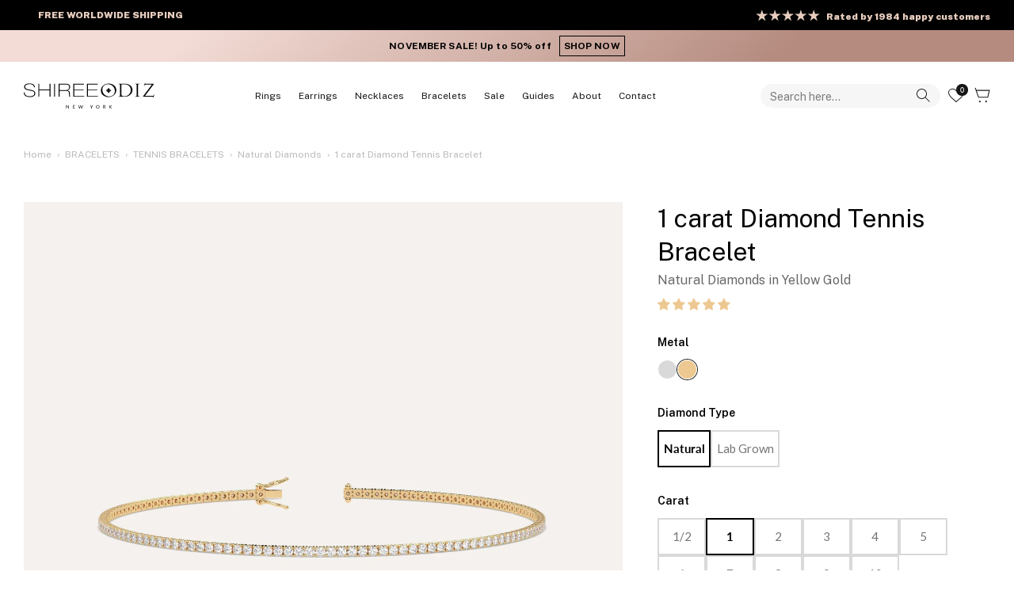

--- FILE ---
content_type: text/html; charset=utf-8
request_url: https://www.shireeodiz.com/apps/reviews/products?url=https:/www.shireeodiz.com/products/1-carat-round-cut-diamond-tennis-bracelet-natural-yellow-gold
body_size: 724
content:
 [ { "@context": "http://schema.org",  "@type": "Product",  "@id": "https://www.shireeodiz.com/products/1-carat-round-cut-diamond-tennis-bracelet-natural-yellow-gold#product_sp_schemaplus", "mainEntityOfPage": { "@type": "WebPage", "@id": "https://www.shireeodiz.com/products/1-carat-round-cut-diamond-tennis-bracelet-natural-yellow-gold#webpage_sp_schemaplus", "sdDatePublished": "2025-11-14T23:58-0500", "sdPublisher": { "@context": "http://schema.org", "@type": "Organization", "@id": "https://schemaplus.io", "name": "SchemaPlus App" } }, "additionalProperty": [    { "@type": "PropertyValue", "name" : "Tags", "value": [  "1 carat",  "natural",  "round",  "tennis",  "yellow"  ] }   ,{"@type": "PropertyValue", "name" : "Title", "value": [  "Default Title"  ] }   ],    "aggregateRating": { "@type": "AggregateRating", "description": "Judge.me 2", "bestRating": "5", "reviewCount": "1", "worstRating": "1", "ratingValue": "5.00" },     "brand": { "@type": "Brand", "name": "Shiree Odiz",  "url": "https://www.shireeodiz.com/collections/vendors?q=Shiree%20Odiz"  },  "category":"Bracelet", "color": "Gold", "depth":"", "height":"", "itemCondition":"http://schema.org/NewCondition", "logo":"", "manufacturer":"", "material": "", "model":"",  "offers": { "@type": "Offer", "@id": "6928336912439",   "availability": "http://schema.org/InStock",    "inventoryLevel": { "@type": "QuantitativeValue", "value": "-1" },    "price" : 2590.0, "priceSpecification": [ { "@type": "UnitPriceSpecification", "price": 2590.0, "priceCurrency": "USD" }  ],      "priceCurrency": "USD", "description": "USD-259000-\u003cspan class=money\u003e$ 2,590.00\u003c\/span\u003e-\u003cspan class=money\u003e$ 2,590.00 USD\u003c\/span\u003e-2,590.00", "priceValidUntil": "2030-12-21",    "shippingDetails": [  { "@type": "OfferShippingDetails", "shippingRate": { "@type": "MonetaryAmount",  "value": 0,    "currency": "USD" }, "shippingDestination": { "@type": "DefinedRegion", "addressCountry": [  ] }, "deliveryTime": { "@type": "ShippingDeliveryTime", "handlingTime": { "@type": "QuantitativeValue", "minValue": "3", "maxValue": "5", "unitCode": "DAY" }, "transitTime": { "@type": "QuantitativeValue", "minValue": "1", "maxValue": "2", "unitCode": "DAY" } }  }  ],   "hasMerchantReturnPolicy": [  { "@type": "MerchantReturnPolicy", "name": "Default", "applicableCountry": [  "US"  ], "returnPolicyCategory": "https://schema.org/MerchantReturnFiniteReturnWindow"  ,"merchantReturnDays": 30, "returnMethod": "https://schema.org/ReturnByMail", "returnFees": "https://schema.org/FreeReturn", "refundType": ""   }  ],  "seller": { "@type": "Organization", "name": "Shiree Odiz", "@id": "https://www.shireeodiz.com#organization_sp_schemaplus" } },     "productID":"6928336912439",  "productionDate":"", "purchaseDate":"", "releaseDate":"",  "review": [         { "@context": "https://schema.org/", "@type": "Review", "reviewRating": { "@type": "Rating", "ratingValue": "5" }, "datePublished": "2024-04-04 16:05:18 UTC", "author": { "@type": "Person", "name": "Ava Davis" }, "reviewBody": "Very happy with my choice. High quality and great service.", "description": "Judge.me Review", "name": "Yellow gold tennis bracelet" }  ],   "sku": "BR208-YG-#100-#NAT-#G-#SI1",   "mpn": 40571406385207,  "weight": { "@type": "QuantitativeValue", "unitCode": "LBR", "value": "0.0" }, "width":"",    "description": "Classic 1 carat tennis bracelet for women, set with a high brilliance white and eye clean natural diamonds in solid 14K yellow gold.",  "image": [      "https:\/\/www.shireeodiz.com\/cdn\/shop\/files\/1-carat-diamond-tennis-bracelet-31049625796663.jpg?v=1708277795\u0026width=600"    ,"https:\/\/www.shireeodiz.com\/cdn\/shop\/files\/1-carat-diamond-tennis-bracelet-31049626189879.jpg?v=1708277798\u0026width=600"    ,"https:\/\/www.shireeodiz.com\/cdn\/shop\/files\/1-carat-diamond-tennis-bracelet-31049626026039.jpg?v=1708275113\u0026width=600"    ,"https:\/\/www.shireeodiz.com\/cdn\/shop\/files\/1-carat-diamond-tennis-bracelet-31049625829431.jpg?v=1708275293\u0026width=600"      ,"https:\/\/www.shireeodiz.com\/cdn\/shop\/files\/1-carat-diamond-tennis-bracelet-31049625796663.jpg?v=1708277795\u0026width=600"    ], "name": "1 carat Diamond Tennis Bracelet", "url": "https://www.shireeodiz.com/products/1-carat-round-cut-diamond-tennis-bracelet-natural-yellow-gold" }      ,{ "@context": "http://schema.org", "@type": "BreadcrumbList", "name": "Shiree Odiz Breadcrumbs Schema by SchemaPlus", "itemListElement": [  { "@type": "ListItem", "position": 1, "item": { "@id": "https://www.shireeodiz.com/collections", "name": "Products" } }, { "@type": "ListItem", "position": 2, "item": { "@id": "https://www.shireeodiz.com/collections/natural-diamond-tennis-bracelets", "name": "Natural Diamond Tennis Bracelets" } },  { "@type": "ListItem", "position": 3, "item": { "@id": "https://www.shireeodiz.com/products/1-carat-round-cut-diamond-tennis-bracelet-natural-yellow-gold#breadcrumb_sp_schemaplus", "name": "1 carat Diamond Tennis Bracelet" } } ] }  ]

--- FILE ---
content_type: text/css
request_url: https://www.shireeodiz.com/cdn/shop/t/131/assets/custom-style.css?v=20604194651710735821762853777
body_size: 3605
content:
@import"https://fonts.googleapis.com/css2?family=Newsreader:ital,wght@1,500&family=Public+Sans:ital,wght@0,400;0,500;0,600;0,700;0,900;1,400;1,500;1,600;1,700;1,900&display=swap";@font-face{font-family:Antrilla;src:url(/cdn/shop/files/Antrilla.ttf?v=1750147339) format("truetype"),url(/cdn/shop/files/Antrilla.otf?v=1750147339) format("opentype");font-weight:400;font-style:normal}html{scroll-behavior:smooth}#autochat{display:none;z-index:99999;position:sticky}.lets-chat{font-family:Newsreader;font-size:28.91px;font-style:italic;font-weight:400;line-height:27.18px;letter-spacing:-.06em;text-align:left}.spb-productoptiontextcolor{font-family:Public Sans!important;font-size:14px!important;font-weight:600!important;line-height:20px!important;letter-spacing:0em!important;text-align:left!important;color:#000!important;width:100%!important;max-width:343px;padding:10px 16px;border-radius:8px}.spb-productdesctextcolor{display:none!important}.img-pages-blog-desktop{display:block}.img-pages-blog-mobile{display:none}@media screen and (max-width: 550px){.img-pages-blog-desktop{display:none}.img-pages-blog-mobile{display:block}}.container_new{max-width:1440px;margin:160px auto}.container_text{max-width:1440px;margin:auto}@media screen and (max-width: 1440px){.container_new{margin:160px 40px}}@media screen and (max-width: 768px){.container--not-mobile{padding-left:64px;padding-right:0}.container_new{margin:80px 0 80px 64px}}@media screen and (max-width: 600px){.container--not-mobile{padding-left:20px;padding-right:20px}}@media screen and (max-width: 550px){.container_new-gallery{margin:50px 0}}.label-black{font-family:Public Sans;font-size:18px;font-weight:700;line-height:21px;letter-spacing:0em;text-align:center;padding:7px;min-width:88px;color:#fff;background-color:#000;width:max-content;margin-bottom:22px}@media screen and (max-width: 1024px){.label-black{margin-bottom:18px}}@media screen and (max-width: 550px){.label-black{font-family:Public Sans;font-size:14px;font-weight:700;line-height:16px;letter-spacing:0em;text-align:center;min-width:66px}}.multi-language-pic{width:100%;margin:auto}.button__container{max-width:800px;margin:50px auto}.button__navigate{background-color:#fff;border:1px solid #747576;border-radius:21px;padding:10px 75px 10px 55px;background-image:url(/cdn/shop/files/Vector_Stroke.svg?v=1660817089);background-position:right 42px center;background-repeat:no-repeat;margin-left:16px}.button__navigate:hover{background-color:#fff;transition:none;opacity:.8;cursor:pointer;background-image:url(/cdn/shop/files/Vector_Stroke.svg?v=1660817089);background-position:right 42px center;background-repeat:no-repeat}.button__navigate_inner{font-family:Lato;font-size:14px;font-weight:400;line-height:22px;letter-spacing:0em;text-align:center;color:#747576}.button__navigate_previous{background-color:#fff;border:1px solid #747576;border-radius:21px;padding:10px 55px 10px 59px;background-image:url(/cdn/shop/files/Vector_Stroke_ba79367f-c750-42e8-a62b-225263034711.svg?v=1660821027);background-position:left 42px center;background-repeat:no-repeat}.button__navigate_previous:hover{background-color:#fff;transition:none;opacity:.8;cursor:pointer;background-image:url(/cdn/shop/files/Vector_Stroke_ba79367f-c750-42e8-a62b-225263034711.svg?v=1660821027);background-position:left 42px center;background-repeat:no-repeat}.button__navigate_inner_previous{font-family:Lato;font-size:14px;font-weight:400;line-height:22px;letter-spacing:0em;text-align:center;color:#747576;margin-left:16px}@media screen and (max-width: 500px){.button__navigate_previous{padding:10px 30px 10px 43px;background-position:left 30px center;max-width:190px}.button__navigate{margin-left:5px;max-width:190px;padding:10px 56px 10px 30px;background-position:right 30px center}}.reveiw__container{position:relative;margin-bottom:25px}.review__image{width:100%}.review__subtitle{font-family:Lato;font-size:12px;font-weight:400;line-height:16px;letter-spacing:.2em;text-align:center;color:#fff;position:absolute;top:20%;right:25%;left:25%}.announcement-bar_hide{display:none}.header__icon,.header__icon-cart{max-width:20px;max-height:20px}.make-order__heading{font-family:Cardo;font-size:119px;font-weight:400;line-height:96px;color:#f9e8e1;text-transform:none}@media screen and (max-width: 550px){.make-order__heading{font-size:50px;line-height:40px;letter-spacing:-.02em}}.make-order__description{font-family:Lato;font-size:19px;font-weight:300;line-height:26px;letter-spacing:0em;text-transform:none;margin-bottom:80px;color:#747576}@media screen and (max-width: 550px){.make-order__description{margin-bottom:32px}}.make-order__subtitle{margin-top:150px;color:#747576;text-transform:none;font-family:Lato;font-size:12px;font-weight:400;line-height:16px;letter-spacing:.2em}@media screen and (max-width: 550px){.make-order__subtitle{margin-top:50px}}.make-order__button-row{margin-bottom:150px}@media screen and (max-width: 550px){.make-order__button-row{margin-bottom:50px}}.make-order__button-row-custom{color:#000;font-family:Lato;font-size:14px;font-weight:400;line-height:22px;letter-spacing:0em;text-align:center;padding:10px 23px;border-radius:5px;background:#ede5e1;margin-bottom:150px}.make-order__button-row-custom:hover{color:#fff;background:#000;cursor:pointer}@media screen and (max-width: 550px){.make-order__button-row-custom{margin-bottom:50px}}.mobile-only{display:none!important}.rimage-background-wrapper.desktop-only{display:block!important}@media only screen and (max-width: 550px){.mobile-only{display:block!important}.rimage-background-wrapper.desktop-only{display:none!important}}.product__subtitle_product-block{display:none!important}.product__subtitle_product-block,.product-block__title{font-family:Public Sans;font-size:12px;font-weight:400;line-height:16px;letter-spacing:0em;text-align:left;color:#000;margin-bottom:0}.product-price__item{font-family:Public Sans;font-weight:400;font-style:italic;font-size:12px;line-height:16px;color:#747576}.price{font-family:Public Sans;font-size:12px;font-weight:400;line-height:16px;letter-spacing:0em;text-align:left;color:#747576}.product-info-block{color:#747576}.price-container_border{border-top:1px solid #000000;padding-top:8px}.cc-accordion-item{border-bottom:1px solid #747576}.cc-accordion{border-top:1px solid #747576}.sku{color:#676869bf}.product-unavailable{font-size:18px;font-weight:700;color:#000}.button__product-page{border:0;max-height:47px;border-radius:0;font-family:Lato;font-size:14px;font-weight:400;letter-spacing:0em;text-align:center}.ask-question{background:#f7f5f3;color:#000;padding:16px 0;border:0;text-transform:uppercase;min-width:88px;max-width:88px}.ask-question:hover{background:#000;color:#fff}.quantity-submit-row__submit_custom{display:flex;justify-content:space-between}@media only screen and (max-width: 766px){.quantity-submit-row__submit_custom{display:flex}}.ask-question{min-width:100%;max-width:100%}.about-jewerly__section-title{font-family:Lato;font-size:20px;font-weight:400;line-height:26px;letter-spacing:0em;text-align:center;margin:0}.about-jewerly{width:100%;height:auto}@media screen and (max-width: 767px){.about-jewerly__section-title{margin-top:80px;margin-bottom:20px}}.about-jewerly__title{font-weight:700;font-family:Lato;font-size:14px;font-weight:400;line-height:22px;letter-spacing:0em;text-align:left;padding-left:8px;margin-bottom:0}@media screen and (max-width: 767px){.about-jewerly__title{text-align:center}}@media screen and (max-width: 467px){.about-jewerly__title{text-align:left}}.about-jewerly__text{font-family:Lato;font-size:14px;font-weight:400;line-height:22px;letter-spacing:0em;text-align:left;min-height:89px;max-width:95%;padding-left:8px}@media screen and (max-width: 1318px){.about-jewerly__text{min-height:100px}}@media screen and (max-width: 1024px){.about-jewerly__text{min-height:110px;max-width:100%}}@media screen and (max-width: 955px){.about-jewerly__text{min-height:120px}}@media screen and (max-width: 823px){.about-jewerly__text{min-height:140px}}@media screen and (max-width: 767px){.about-jewerly__text{min-height:20px;text-align:center}}@media screen and (max-width: 467px){.about-jewerly__text{text-align:left}}.about-jewerly__button{color:#000;font-family:Lato;font-size:14px;font-weight:400;line-height:22px;letter-spacing:0em;text-align:center;padding:10px 23px;border-radius:5px;background:#ede5e1;margin-left:8px}.about-jewerly__button:hover{color:#fff;background:#000;cursor:pointer}.about-jewerly__button-row{display:flex;margin-bottom:20px}@media screen and (max-width: 767px){.about-jewerly__button-row{justify-content:center;margin-bottom:0}}@media screen and (max-width: 467px){.about-jewerly__button-row{justify-content:left}}.about-jewerly__image{text-align:left;margin-top:-10px}@media screen and (max-width: 767px){.about-jewerly__image{text-align:center;margin-top:-70px}}@media screen and (max-width: 467px){.about-jewerly__image{text-align:left}}.about-jewerly__lightly-spaced-row{margin-bottom:26.5px}.footer__border{border-top:1px solid #747576}.title__cutom-main{text-align:center;margin-top:-30px;margin-bottom:90px;font-family:Lato;font-size:20px;font-weight:400;line-height:26px;letter-spacing:0em;color:#000}@media screen and (max-width: 467px){.title__cutom-main{margin-top:84px;margin-bottom:14px}}.collection-slider-custom{margin-top:20px}@media screen and (max-width: 767px){.collection-slider-custom{margin-top:0}}.btn--third{color:#000;font-family:Lato;font-size:14px;font-weight:400;line-height:22px;letter-spacing:0em;text-align:center;padding:10px 23px;border-radius:5px;background:#ede5e1;margin-top:16px}.btn--third:hover{color:#fff;background:#000;cursor:pointer}.image-with-text__icon-place{margin-bottom:20px}.our-story__text{font-family:Lato;font-size:32px;font-weight:400;line-height:42px;letter-spacing:0em;text-align:center;color:#000;max-width:810px}@media screen and (max-width: 550px){.our-story__text{font-size:24px;margin-top:56px;margin-bottom:24px}}@media screen and (max-width: 767px){.our-story__text-pic{font-size:24px;margin-top:-15px;margin-bottom:-15px}}.our-story__container{margin-top:130px;margin-bottom:130px}@media screen and (max-width: 767px){.our-story__container{margin-top:60px;margin-bottom:60px}}.text-with-pic__container{margin-top:100px;margin-bottom:140px}@media screen and (max-width: 767px){.text-with-pic__container{margin-top:60px;margin-bottom:60px}}.button__image-text{background:#000;color:#fff;font-size:14px;font-family:inherit;font-weight:inherit;font-style:inherit;line-height:1em;height:auto;margin:24px 0 0;min-width:111px;text-decoration:none!important;cursor:pointer;padding:1em 25px;vertical-align:middle;text-align:center;border-radius:3px;transition:background-color .1s,color .1s,border-color .1s,opacity .1s;display:inline-block;font-family:Lato,sans-serif;font-weight:400;font-style:normal;letter-spacing:normal;text-transform:none;-webkit-tap-highlight-color:transparent}.button__image-text:hover{opacity:.6;cursor:pointer}.contact-faqs__container{padding:0;margin-top:120px;margin-bottom:120px}@media screen and (max-width: 767px){.contact-faqs__container{padding-left:16px;padding-right:16px;margin-top:60px;margin-bottom:115px}}.contact-faqs__text{font-family:Lato;font-size:20px;font-weight:400;letter-spacing:0em;margin-top:40px;margin-bottom:40px;color:#747576;text-align:left}@media screen and (max-width: 550px){.contact-faqs__text{margin-top:32px;margin-bottom:32px}}.contact-faqs__title{font-family:Lato;font-size:32px;font-weight:400;line-height:42px;letter-spacing:0em;text-align:left}.contact-submit__button{background:#ede5e1;color:#000;border-radius:5px;border:0;margin-top:20px}.contact-locations__container{display:flex;margin-left:40px;margin-right:40px;justify-content:space-between;flex-direction:row-reverse}@media screen and (max-width: 767px){.contact-locations__container{margin:-50px 20px -40px;flex-direction:column}}@media screen and (max-width: 500px){.contact-locations__container{margin-top:-70px}}.contact-locations__column_half{display:flex;flex-direction:row;max-width:75%}@media screen and (max-width: 767px){.contact-locations__column_half{margin-top:40px;margin-right:10px;flex-direction:row;max-width:100%}}.contact-locations__image{max-width:534px;width:100%;height:auto}.contact-locations__image_2{margin-left:16px}@media screen and (max-width: 767px){.contact-locations__image_2{margin-left:10px}}.contact-us__text-container{color:#000;margin-left:0}@media screen and (max-width: 767px){.contact-us__text-container{display:grid;grid-gap:20px;margin-top:20px;grid-template-columns:repeat(2,1fr)}}.contact-us__grid-element{margin-bottom:10px}@media screen and (max-width: 767px){.contact-us__grid-element{grid-column-start:1;margin-bottom:0}.contact-us__location-title{margin:0!important}}@media screen and (max-width: 570px){.contact-us__text-container{margin-top:20px;text-align:left}}@media screen and (max-width: 570px){.contact-us__location-title{margin:0!important}}.contact-us__title{font-family:Lato;font-size:32px;font-weight:400;line-height:42px;letter-spacing:0em;text-align:left;max-width:800px;margin-left:auto;margin-right:auto;margin-top:80px}@media screen and (max-width: 570px){.contact-us__title{font-family:Lato;font-size:32px;font-weight:400;line-height:42px;letter-spacing:0em;text-align:left;margin:0}}.contact-form__text{font-family:Lato;font-size:20px;font-weight:400;line-height:24px;letter-spacing:.01em;text-align:left;margin-bottom:20px}@media screen and (max-width: 570px){.contact-form__text{font-size:18px}}.contact-row{display:flex;justify-content:left}.btn--secondary{background:#ede5e1;color:#000}.product-list-grid{display:grid;grid-template-columns:repeat(3,1fr);grid-template-rows:repeat(3,1fr);grid-gap:10px}.product-block-grid{width:100%}.grid-collection{display:grid;grid-template-columns:repeat(auto-fit,minmax(300px,1fr));grid-gap:1px;margin:1em;background-color:#fff}.grid-product{display:grid;justify-content:center;padding:10px;color:#fff;line-height:1;border-radius:5px}.grid-collection-two{display:grid;grid-template-columns:repeat(2,1fr);grid-gap:1px;margin:1em;background-color:#fff}.grid-collection-three{display:grid;grid-template-columns:repeat(3,1fr);grid-gap:1px;margin:1em;background-color:#fff}.grid-collection-four{display:grid;grid-template-columns:repeat(4,1fr);grid-gap:1px;margin:1em;background-color:#fff}.grid-product__image{border:1px solid #ede5e1;min-height:533px;object-fit:contain}.gird-product__title{font-family:Lato;font-size:14px;font-weight:400;line-height:22px;letter-spacing:0em;text-align:left;color:#747576;max-width:85%;margin:0}.gallery__row-product{display:grid;grid-template-columns:50% 25% 25%}.gallery-for-product__button{border-radius:5px;background:#fff;color:#000;padding:12px 17px;border:0;margin:0 10px 0 0!important}.gallery-for-product__button:hover{opacity:.9;cursor:pointer}.gallery-for-product__title{font-size:28px!important}.gallery-for-product__subtitle{font-family:Lato;font-size:32px;font-weight:700;line-height:42px;letter-spacing:0em;text-align:left;color:#fff;align-items:center;padding-top:23px;margin-left:14px;margin-bottom:24px}.gallery-for-product__button-row{margin:0 0 45px}.gallery-for-product__text-container{display:flex;align-items:center}.gallery-for-product__icon{display:none}.gallery-for-product__icon:nth-child(1){display:block}@media screen and (max-width: 1160px){.gallery-for-product__subtitle{font-size:25px}}@media screen and (max-width: 950px){.gallery-for-product__subtitle{font-size:20px}}@media screen and (max-width: 855px){.gallery__row-product{display:grid;grid-template-columns:50%}.gallery-for-product__text-container{justify-content:center}.gallery-for-product__button-row{display:flex;justify-content:center;margin-bottom:40px;margin-top:0;text-align:center}}@media screen and (max-width: 460px){.gallery-for-product__subtitle{font-size:18px;margin:0;padding:0}.gallery-for-product__text-container{flex-direction:column}.gallery-for-product__button-row{flex-direction:column;max-width:200px;margin:10px auto 25px}.gallery-for-product__button{margin-bottom:10px!important}.gallery-for-droduct-text__inner{padding:0!important}.gallery-for-product__title{font-size:20px!important;margin-bottom:15px!important;margin-left:10px!important}}.navigation-menu__container{background:#e3e8e8;display:grid;grid-template-columns:repeat(4,auto);margin:0;padding-top:18px;padding-bottom:6px}.navigation-menu__item{text-align:center;margin-bottom:12px}.navigation-menu__link{font-family:Lato;font-size:100%;font-weight:400;line-height:16px;letter-spacing:0em}.navigation-menu__link_active{font-weight:700}.navigation-menu__link:hover{cursor:pointer;opacity:.8}.navigation-menu__item{list-style:none}@media screen and (max-width: 670px){.navigation-menu__container{grid-template-columns:repeat(2,auto)}}.slider__container{max-width:800px;margin:auto}.diamonds-slider-2{display:none;position:relative}.diamonds-slider__switch{font-size:20px;font-weight:400;line-height:24px;letter-spacing:0em;text-align:left;padding-top:10px;margin:0;color:#000;background:none;border:none;padding-left:0}.diamonds-slider__border{border:1px solid #747576}.diamonds-slider__switch:hover{transition:none;background:none;opacity:.8;cursor:pointer}.diamonds-slider__active{display:block!important}.diamonds-slider{display:none;position:relative}.diamonds-slider__img-link,.diamonds-slider__img-link-all{padding-bottom:4px;background:none;color:#000;border:none}.diamonds-slider__img-link-all:hover,.diamonds-slider__img-link:hover{opacity:.5;cursor:pointer;background:none;transition:none}.diamonds-slider__link-container{flex-direction:row;justify-content:space-evenly;display:flex;position:absolute;margin-top:30px;width:100%}.diamonds-slider__link-container_left,.diamonds-slider__link-container_right{display:flex;flex-direction:column}.diamond-slider__image-container{margin:auto;max-width:809px}.pic{max-width:100%}.slider__description{position:relative;display:flex;flex-direction:row;justify-content:space-between}.diamonds-slider__switch-figure{position:absolute;height:18px;width:18px;right:0%;margin-top:15px;color:red}.diamonds-slider__switch-figure:hover{cursor:pointer;opacity:.6}.slider__button-container{display:flex}.shipping__inner{margin-right:15%!important}.shipping__text-custom{margin-top:15%}.shipping__item-container{display:flex;flex-direction:row;align-items:baseline}.shipping__text-title-custom{font-family:Lato;font-size:32px;font-weight:700;line-height:42px;letter-spacing:0em;text-align:left;color:#fff;margin-bottom:17px}.shipping__text-subtitle{font-family:Lato;font-size:18px;font-weight:400;line-height:34px;letter-spacing:.13em;text-align:left;color:#747576}.shipping__checkmark{margin-right:15px;width:18px;height:15px}@media screen and (max-width: 1200px){.shipping__inner{margin-right:10%!important}.shipping__text-title-custom{font-size:26px}}@media screen and (max-width: 500px){.shipping__text-custom{margin-top:15px}.shipping__text-title-custom{font-size:18px;max-height:28px}.shipping__text-subtitle{font-size:12px;max-height:23px}.shipping__inner{margin-bottom:300px!important}}.jdgm-rev-widg{max-width:1440px!important;margin:auto!important;padding:0!important}@media screen and (max-width: 600px){.Rise__widget{display:none}}.navigation-tab__navigation__list-wrapper{display:flex;flex-wrap:wrap;justify-content:center}.navigation-tab__navigation-content-stone-item,.navigation-tab__navigation-content-carat-item,.navigation-tab__navigation-content-metal-item{border:1px solid #dfdddc;margin-left:15px;padding:10px 67px;font-family:Public Sans;font-size:12px;font-weight:600;line-height:14px;letter-spacing:-.01em;text-align:center;margin-top:35px}.navigation-tab__navigation-content-carat-item:hover,.navigation-tab__navigation-content-stone-item:hover,.navigation-tab__navigation-content-metal-item:hover{background:#000;color:#fff}@media screen and (max-width: 600px){.navigation-tab__navigation-content-carat-item,.navigation-tab__navigation-content-metal-item,.navigation-tab__navigation-content-stone-item{white-space:nowrap;padding:10px 0;margin:0 0 14px}.navigation-tab__navigation__list-wrapper{flex-direction:column;max-width:80%;margin:auto}}@media screen and (max-height: 500px){#NavigationTier2-1-mob,#NavigationTier2-2-mob{height:34vh}#NavigationTier2-6-mob,#NavigationTier2-5-mob{height:40vh;overflow:scroll}}.collection-block__image{max-width:250px!important;max-height:250px;height:100%!important;object-fit:cover;width:100%}.product-block__image-search{max-height:250px}.wk-floating{bottom:12%!important;left:-17%!important;border:none!important}remove-button .wk-floating{bottom:0!important;left:0!important;border:0!important}.wk-button:before{border:none!important;background:none!important;box-shadow:none!important}.wk-icon:hover,.wk-floating:hover{opacity:.9;transform:scale(1.1)}.wk-floating{--icon-stroke: black}.wk-selected{--icon-stroke: #fc3030}.wk-icon>svg{max-width:22px!important;max-height:22px!important}.wish-lish__icon svg{fill:none;width:20.5px}.show-search-link__icon{margin-bottom:0}.wk-page{color:#000!important;font-family:Public Sans!important}.wk-title{font-size:28px!important;font-weight:900!important;line-height:27px!important;letter-spacing:-.04em!important;text-align:center!important;color:#000!important;margin-bottom:0!important;text-transform:uppercase}.wishlist-header-link{margin-right:10px;margin-top:1px;position:relative}.wishlist-header-link_desktop{margin-right:13px}@media screen and (max-width: 1000px){.wk-floating{bottom:22%!important;left:-27%!important;border:none!important}remove-button .wk-floating{bottom:0!important;left:0!important;border:0!important}}@media screen and (max-width: 767px){.wishlist-header-link{margin-right:0}.wk-floating{bottom:12%!important;left:-17%!important}}@media screen and (max-width: 620px){.wk-floating{bottom:16%!important;left:-20%!important}}@media screen and (max-width: 620px){.wk-icon>svg{max-width:17px!important;max-height:17px!important}.wk-floating{bottom:20%!important;left:-25%!important}}@media screen and (max-width: 440px){.wk-floating{bottom:23%!important;left:-25%!important}}@media screen and (max-width: 400px){.wk-floating{bottom:28%!important;left:-30%!important}}.small-form{width:100%;max-width:720px}.small-form .action_bottom,.small-form .input-row,.small-form #login_email,.small-form #login_password{max-width:420px;margin:auto}.jdgm-prev-badge{flex-direction:row!important;align-items:center!important;font-size:15px!important}.jdgm-prev-badge__text{font-family:Public Sans;font-weight:400;font-size:12px;line-height:26px;text-align:right;color:#747576;margin-left:5px!important;margin-top:3px!important}.seo-variants__item{list-style:none}.seo-variants__list{margin:0!important}.seo-variants__item button,.seo-variants__tooltip button{min-width:auto!important}.seo-variants__item button{height:47px!important;background:none!important;color:#000!important;min-width:61px!important;border-radius:0!important;color:#747576!important;padding:6px!important}.seo-variants__list.is-style-image .seo-variants__item.active button,.seo-variants__list.is-style-color .seo-variants__item.active button{box-shadow:0 0 0 2px #202223!important}.seo-variants__item.active button{font-weight:700!important;color:#000!important;border:1.5px solid #000!important}.seo-variants__list.is-style-image,.seo-variants__list.is-style-color{gap:16px!important}.seo-variants__label{color:#000;padding-bottom:0!important}.seo-variants__label{font-weight:600!important}#variant-picker-content p{margin-bottom:10px}.option-picker-preview{margin-bottom:30px}.seo-variants__list.is-style-color-swatch button{min-width:0!important;width:25px!important;height:25px!important;border:none!important;border-radius:50%!important;padding:0!important}.seo-variants__list.is-style-color-swatch button.active{width:25px!important;height:25px!important}.rp-micro-app-dummy-icon-container{z-index:999!important}.rp-micro-app-dummy-icon{border-radius:0!important}.chevron-right-new{width:7px;margin-left:8px}@media screen and (max-width: 550px){.rp-micro-app-dummy-icon-container{right:-16px!important}}.product__subtitle_product-block_mobile,.product-block__title_mobile{display:none}@media screen and (max-width: 550px){.product-block__title_desktop,.product__subtitle_product-block_desktop{display:none}.product-block__title_mobile{display:block}.product__subtitle_product-block_mobile{display:inline}.product__subtitle_product-block_mobile-splitter{display:inline;margin-left:5px;margin-right:5px}}
/*# sourceMappingURL=/cdn/shop/t/131/assets/custom-style.css.map?v=20604194651710735821762853777 */


--- FILE ---
content_type: text/css
request_url: https://www.shireeodiz.com/cdn/shop/t/131/assets/hebrew-styles.css?v=127577970014961764181762853777
body_size: 1477
content:
html[lang=he] #abc-button{display:none}html[lang=he] .whatsup{display:block!important}html[lang=he] .shipping__text-container{width:100%!important}html[lang=he] .shipping__text-title-custom{direction:RTL}html[lang=he] .shipping__item-container{flex-direction:row-reverse}html[lang=he] .shipping__checkmark{margin:0 0 0 15px}@media screen and (max-width: 500px){html[lang=he] .shipping__text-custom{margin-top:-70px}html[lang=he] .shipping__text-title-custom{margin-bottom:5px}html[lang=he] .shipping__item-container{max-height:30px}}html[lang=he] .login{text-align:right!important}html[lang=he] .faq-index__item-container{position:initial!important}html[lang=he] .faq-index{margin-right:0}html[lang=he] .mobile-navigation-drawer{left:auto;right:-1px;transform:translate(-115%)}html[lang=he] .navigation__link{text-align:right!important}html[lang=he] .navigation__children-toggle{transform:rotate(90deg)!important}html[lang=he].mobile-navigation-drawer .navigation__tier-1>.navigation__item>.navigation__children-toggle svg{transform:rotate(0)}html[lang=he] .header-disclosures .disclosure-list{right:auto;left:-50px}html[lang=he] .disclosure-list__item{text-align:right!important;direction:RTL!important}html[lang=he] .disclosure-list__option{padding-right:10px}html[lang=he] .disclosure-list{max-width:40vw}html[lang=he] .navigation__item:nth-of-type(5){display:none!important}html[lang=he] .announcement-bar__right{display:flex;justify-content:flex-end;align-items:center}html[lang=he] .announcement-bar__middle{text-align:left!important}html[lang=he] .cart-link__label{vertical-align:middle;margin:0 0 0 8px;font-size:12px}html[lang=he] .show-search-link{align-items:baseline}html[lang=he] .show-search-link__text{font-size:12px;margin:0 0 0 8px}html[lang=he] .header-account-link{flex-direction:row;margin-left:10px}html[lang=he] .show-search-link__text{font-size:12px;margin:0 8px}html[lang=he] .cart-link{flex-direction:row}html[lang=he] .product-list{direction:ltr!important}@media screen and (max-width: 767px){html[lang=he] .announcement-bar__inner{text-align:center}}html[lang=he] .overlay-text__text-custom{margin-left:250px}@media screen and (max-width: 570px){html[lang=he] .overlay-text__text-custom{margin-left:100px}}@media screen and (max-width: 450px){html[lang=he] .overlay-text__text-custom{margin-left:50px}}html[lang=he] .overlay-text__inner-custom{align-items:flex-end}html[lang=he] .overlay__text-title-custom,html[lang=he] .overlay__text-subheading-custom{text-align:right!important}html[lang=he] .overlay-text__button-row-custom{justify-content:flex-end;margin-right:0!important}html[lang=he] .overlay-text__button-row-custom_black{margin-right:0!important}html[lang=he] .overlay-text__text{text-align:right!important}@media screen and (max-width: 767px){html[lang=he] .overlay-text__text,html[lang=he] .text-column__button-row{text-align:center!important}html[lang=he] .about-jewerly__button-row{display:flex;margin:auto!important;justify-content:right;max-width:420px}}@media screen and (max-width: 485px){html[lang=he] .text-column__button-row{text-align:right!important}}html[lang=he] .about-jewerly__button-row{padding-right:20px}html[lang=he] .text-column__button-row{text-align:right}html[lang=he] .about-jewerly__title,html[lang=he] .about-jewerly__text{padding-right:20px;text-align:right}@media screen and (max-width: 767px){html[lang=he] .about-jewerly__title,html[lang=he] .about-jewerly__text{max-width:420px;margin:auto}}html[lang=he] .slick-slider,html[lang=he] .collection-slider-custom{direction:ltr!important}html[lang=he] .testimonial{flex-direction:row-reverse}html[lang=he] .testimonial__text{direction:rtl!important;text-align:right!important;padding-right:0}html[lang=he] .testimonial__blockquote{direction:rtl!important;text-align:right!important;padding-right:0!important}html[lang=he] .testimonial-list__controls{text-align:right!important;direction:ltr!important}html[lang=he] .product-info{text-align:right!important}html[lang=he] .product-block__title{max-width:100%}html[lang=he] .product-price{justify-content:flex-end}html[lang=he] .product-price__item{margin-right:0}html[lang=he] .product-block-options__inner{margin-right:10px}html[lang=he] .text-column__button-row{margin-right:5px}html[lang=he] .about-us__image{max-width:1025px!important;text-align:center}html[lang=he] .find-us__image-he{max-height:600px}html[lang=he] .about-us__column{text-align:right!important}html[lang=he] .section-footer__localization .selectors-form__item{margin:0 0 20px}html[lang=he] .contact-locations__image_2{margin-right:16px}html[lang=he] .contact-us__text-container,html[lang=he] .navigation__link{text-align:right}html[lang=he] #shopify-section-template--14262444130359__main{direction:LTR!important}html[lang=he] .utility-bar{flex-direction:row-reverse}html[lang=he] .utility-bar__right{justify-content:right}html[lang=he] .utility-bar__left{justify-content:left}html[lang=he] .utility-bar__item{margin-right:0!important}html[lang=he] .filter-container--side{display:flex;flex-direction:row-reverse}html[lang=he] .filter-group__heading__text{margin-left:10px}html[lang=he] .link-dropdown__options,html[lang=he] .link-dropdown--right-aligned{left:-10px}html[lang=he] .filter-group--layout-two-column .toggle-target-container{justify-content:flex-end}html[lang=he] .filter-group--layout-two-column .filter-group__item{justify-content:end;width:calc(50% - 7px)}html[lang=he] .filter-group__item .filter-group__item__text:before{left:10px;position:relative;min-width:18px}html[lang=he] .filter-container--side .filters .filters__inner{padding-right:0}html[lang=he] .filter-group__heading{display:flex;align-items:flex-start;justify-content:end;padding-bottom:1em}html[lang=he] .filter-group__item__text{margin-right:8px;direction:RTL!important;display:flex}html[lang=he] .link-dropdown .link-dropdown__button{direction:RTL!important}html[lang=he] .link-dropdown__options{direction:rtl;text-align:right;min-width:calc(100% + 80px)}html[lang=he] .link-dropdown__link{padding-right:15px}html[lang=he] .link-dropdown .link-dropdown__button{display:flex;flex-direction:row-reverse;align-items:center}html[lang=he] .link-dropdown__button-text{margin-left:30px}html[lang=he] .link-dropdown__button-icon{right:auto;left:5px}html[lang=he] .size-chart-link{display:flex;flex-direction:row-reverse;align-items:center}html[lang=he] .product-detail .product-column-right{margin:0 40px 0 0}@media screen and (max-width: 767px){html[lang=he] .product-detail .product-column-right{margin:0}html[lang=he] .cc-animate-enabled .shopify-section{overflow:hidden}}html[lang=he] .with-icon{display:flex;flex-direction:row;justify-content:start}html[lang=he] .sticky-content-container{text-align:right}html[lang=he] .text-box{display:flex;flex-direction:row;justify-content:flex-start;align-items:center}html[lang=he] .with-icon__beside{margin-right:10px}html[lang=he] .cc-accordion-item__title{padding-right:0}html[lang=he] .cc-accordion-item__title:before,html[lang=he] .cc-accordion-item__title:after{left:0;right:auto}html[lang=he] .cc-accordion-item__content{padding-right:5px}html[lang=he] .collapsible-tabs{color:#676869bf}html[lang=he] .product-label-container{justify-content:flex-start;align-items:flex-end}html[lang=he] .product-label{right:0;display:block;margin:2.5px}html[lang=he] .product-label__text{display:none;direction:RTL;color:red}html[lang=he] .image-overlap__image-2{transform:translateZ(0)!important}html[lang=he] .cc-animate-enabled .shopify-section{overflow:visible}html[lang=he] .thumbnails.owl-carousel{padding-right:0}html[lang=he] .jdgm-prev-badge{display:flex;direction:rtl;flex-direction:row-reverse}html[lang=he] .jdgm-paginate__next-page,html[lang=he] .jdgm-paginate__last-page,html[lang=he] .icon_product{transform:rotate(180deg)}html[lang=he] .overlay-text__text-custom_our-story{margin-left:0!important}html[lang=he] .overlay-text__inner-custom_our{align-items:center}html[lang=he] .overlay__text-subheading-custom_our{direction:RTL;text-align:center!important}html[lang=he] .overlay__text-subtitle,html[lang=he] .jdgm-prev-badge{text-align:right!important}html[lang=he] .popup__product-title,html[lang=he] .popup__input{margin-left:0!important;margin-right:36px!important}html[lang=he] .popup__input_type_email{margin-right:12px!important}@media screen and (max-width: 730px){html[lang=he] .popup__input_type_email,html[lang=he] .popup__input,html[lang=he] .popup__product-title,html[lang=he] .popup__save-button,html[lang=he] .popup__text-area{margin-right:24px!important}}html[lang=he] .popup__text-area,html[lang=he] .popup__save-button{margin-left:0!important;margin-right:36px}html[lang=he] .popup__image-container{text-align:right;margin-right:20px}html[lang=he] .popup__title_position_form{margin-right:36px;text-align:right}html[lang=he] .cart-item-list-heading--quantity,html[lang=he] .cart-item__price,html[lang=he] .cart-item__quantity{padding-left:30px;padding-right:0}html[lang=he] .additional-checkout-buttons{display:none}html[lang=he] [data-shopify-buttoncontainer]{justify-content:flex-start}html[lang=he] .checkout-subtotal-container__left{width:70%!important}html[lang=he] .checkout-subtotal-container__right{width:30%!important}@media only screen and (max-width: 1400px){html[lang=he] .checkout-subtotal-container__left{width:60%!important}html[lang=he] .checkout-subtotal-container__right{width:40%!important}}@media only screen and (max-width: 1050px){html[lang=he] .checkout-subtotal-container__left,html[lang=he] .checkout-subtotal-container__right{width:50%!important}}@media only screen and (max-width: 767px){html[lang=he] .cart-item__image{padding-right:0}html[lang=he] .cart-item__not-image{display:flex;flex-direction:column;justify-content:end;align-items:end}html[lang=he] .cart-item__column{padding-left:0}html[lang=he] .cart-item__quantity .quantity{margin-left:1em}html[lang=he] .checkout-buttons{max-width:370px}}html[lang=he] .product-detail .detail{text-align:right}html[lang=he] .title title_hebrew{text-align:right}html[lang=he] .product-detail{direction:rtl}html[lang=he] .cart-summary-overlay__actions{position:relative;display:flex;flex-direction:row;justify-content:end}html[lang=he] .cart-summary-overlay__row-head{padding:0 15px 12px 0}html[lang=he] .cart-summary-overlay__column-image{width:85px;margin-left:15px}html[lang=he] .cart-summary-overlay__actions .button:last-child{margin-right:10px}@media only screen and (max-width: 767px){html[lang=he] .cart-summary-overlay__actions{position:relative;display:flex;flex-direction:row;justify-content:space-between;align-items:end}html[lang=he] .cart-summary-overlay__actions{left:0}}html[lang=he] .page-width{max-width:100%;margin:0 auto;padding:0 10px}html[lang=he] .contact-us__title,html[lang=he] .contact-form__text{text-align:right}html[lang=he] .section-footer__menu-block__menu-item:nth-of-type(4){display:none!important}html[lang=he] .section-footer__menu-block__menu-item:nth-of-type(5){display:none!important}html[lang=he] .faq-header{flex-direction:row-reverse;justify-content:space-between}html[lang=he] .faq-header__content{margin-right:10%}html[lang=he] .jdgm-widget{direction:LTR!important;text-align:left!important}html[lang=he] .about-us__text-container_hebrew{text-align:right}html[lang=he] .image-overlap__image-he{max-width:50%}html[lang=he] .plastic-ring-introduce-collection__image{margin-right:12%}html[lang=he] .plastic-ring-introduce-collection__text-container{margin-right:60px;text-align:right}@media screen and (max-width: 1300px){html[lang=he] .plastic-ring-introduce-collection__image{margin-right:0}}
/*# sourceMappingURL=/cdn/shop/t/131/assets/hebrew-styles.css.map?v=127577970014961764181762853777 */


--- FILE ---
content_type: text/css
request_url: https://www.shireeodiz.com/cdn/shop/t/131/assets/typography.css?v=84469114584579659701762853777
body_size: -187
content:
.h1{font-family:Public Sans;font-size:48px;font-weight:500;line-height:56px;letter-spacing:0em;text-align:left}.h2{font-family:Public Sans;font-size:32px;font-weight:400;line-height:42px;letter-spacing:0em;text-align:left}.h3{font-family:Public Sans;font-size:28px;font-weight:700;line-height:32px;letter-spacing:.02em;text-align:left}.h3_bold{font-family:Public Sans;font-size:28px;font-weight:900;line-height:32px;letter-spacing:.02em;text-align:left}.h3_uppercase{text-transform:uppercase}.h4{font-family:Public Sans;font-size:24px;font-weight:500;line-height:32px;letter-spacing:.01em;text-align:left}.h4_bold{font-family:Public Sans;font-size:24px;font-weight:900;line-height:32px;letter-spacing:.01em;text-align:left}.h5{font-family:Public Sans;font-size:20px;font-weight:400;line-height:28px;letter-spacing:0em;text-align:left}.h5_bold{font-family:Public Sans;font-size:20px;font-weight:700;line-height:28px;letter-spacing:0em;text-align:left}.h6{font-family:Public Sans;font-size:18px;font-style:italic;font-weight:300;line-height:28px;letter-spacing:0em;text-align:left}.h6_bold{font-family:Public Sans;font-size:18px;font-weight:700;line-height:28px;letter-spacing:0em;text-align:left}.subtitle{font-family:Public Sans;font-size:26px;font-weight:500;line-height:32px;letter-spacing:0em;text-align:left}.subtitle_caps{font-family:Public Sans;font-size:26px;font-weight:500;line-height:32px;letter-spacing:.02em;text-align:left;text-transform:uppercase}.subtitle_2{font-family:Public Sans;font-size:22px;font-weight:500;line-height:28px;letter-spacing:0em;text-align:left}.body-1{font-family:Public Sans;font-size:16px;font-weight:400;line-height:24px;letter-spacing:0em;text-align:left}.body-1_bold,.body-1_button{font-family:Public Sans;font-size:16px;font-weight:700;line-height:24px;letter-spacing:0em;text-align:left}.body-2{font-family:Public Sans;font-size:14px;font-weight:400;line-height:20px;letter-spacing:0em;text-align:left}.body-2_semi-bold{font-family:Public Sans;font-size:14px;font-weight:600;line-height:20px;letter-spacing:0em;text-align:left}.body-2_bold{font-family:Public Sans;font-size:14px;font-weight:700;line-height:20px;letter-spacing:0em;text-align:left}.body-2_underline{font-family:Public Sans;font-size:14px;font-weight:400;line-height:20px;letter-spacing:0em;text-align:left}.body-2_open-track{font-family:Public Sans;font-size:14px;font-weight:400;line-height:20px;letter-spacing:.03em;text-align:left}.caption-1{font-family:Public Sans;font-size:12px;font-weight:400;line-height:16px;letter-spacing:0em;text-align:left}.caption-1_open-track,.caption-1_open-track-tablet{font-family:Public Sans;font-size:12px;font-weight:400;line-height:16px;letter-spacing:.2em;text-align:left}.caption-2{font-family:Public Sans;font-size:10px;font-weight:600;line-height:16px;letter-spacing:0em;text-align:left}.color_white{color:#fff}.color_black{color:#000}.newsreader{font-family:Newsreader;font-size:35px;font-style:italic;font-weight:500;line-height:27px;letter-spacing:-.01em;text-align:left}.newsreader_big{font-family:Newsreader;font-weight:500;font-style:italic;font-size:42.1px;line-height:32.47px;letter-spacing:-1%;text-align:center}@media screen and (max-width: 768px){.h3_bold{font-family:Public Sans;font-size:24px;font-weight:900;line-height:24px;letter-spacing:-.01em;text-align:left}.newsreader_big{font-size:36.1px;line-height:26.47px}}@media screen and (max-width: 550px){.h3_bold{font-family:Public Sans;font-size:24px;font-weight:900;line-height:24px;letter-spacing:-.01em;text-align:left}}.article>.container>.rte>h3{font-family:Public Sans;font-size:26px;font-weight:500;line-height:32px;letter-spacing:.02em;text-align:left;text-transform:uppercase}.article>.container>.rte>h2{font-family:Public Sans;font-size:26px;font-weight:500;line-height:32px;letter-spacing:.02em;text-align:left;text-transform:uppercase}.article>.container>.page-header>h1{text-transform:uppercase}
/*# sourceMappingURL=/cdn/shop/t/131/assets/typography.css.map?v=84469114584579659701762853777 */


--- FILE ---
content_type: text/css
request_url: https://www.shireeodiz.com/cdn/shop/t/131/assets/announcement-bar-static.css?v=36350414859219320191762864016
body_size: -373
content:
.announcement-bar-static{background:#000}.announcement-bar-static__wrapper{display:flex;padding-top:8px;padding-bottom:8px;justify-content:space-between}.announcement-bar-static__wrapper_left{display:flex;align-items:center}.announcement-bar-static__item{display:flex;justify-content:center;align-items:center}.announcement-bar-static__item:hover{opacity:.9;cursor:pointer}.five-stars-announcement-bar{width:81px;height:auto}#book-appointment,.announcement-bar-static__text_mobile{display:none}.announcement-bar-static__item_stars .announcement-bar-static__text{margin-top:4px}.announcement-bar-static__text{font-family:Public Sans;font-size:12px!important;font-weight:800;line-height:16px;text-align:left;margin:0 0 0 8px;color:#e8cdbe!important}.announcement-bar-static__text_telephone{letter-spacing:.16em}.announcement-bar-static__wrapper_right{display:flex}.announcement-bar-static__item>svg{width:20px;height:20px}.announcement-bar-static__slider{overflow:hidden;width:100%;max-width:100%;position:relative}.announcement-bar-static__track{display:flex;transition:transform .6s ease;max-width:350px}.announcement-bar-static__slide{min-width:100%;display:flex;justify-content:flex-start;align-items:center;white-space:nowrap;font-size:14px;color:#000;padding:0 10px}@media screen and (min-width: 767px){#book-appointment{margin-right:5.903vw}}@media screen and (max-width: 767px){#book-appointment{display:none}.announcement-bar-static__wrapper{padding:8px 18px}}@media screen and (max-width: 550px){.announcement-bar-static__text_desktop{display:none}.announcement-bar-static__text_mobile{display:block}.announcement-bar-static__text{font-size:12px}.announcement-bar-static__wrapper{flex-direction:column;justify-content:center}.announcement-bar-static__wrapper_right{justify-content:center}.announcement-bar-static__slide{justify-content:center;margin:0}}.main-search__results{overflow:hidden}.main-search-result{max-width:350px}
/*# sourceMappingURL=/cdn/shop/t/131/assets/announcement-bar-static.css.map?v=36350414859219320191762864016 */


--- FILE ---
content_type: text/css
request_url: https://www.shireeodiz.com/cdn/shop/t/131/assets/announcement-bar-cart-drawer.css?v=137184130693393008071762871592
body_size: 708
content:
.atrilla{font-family:Antrilla;font-weight:400;font-size:124px;line-height:76px;letter-spacing:0px;text-align:center;text-transform:lowercase;color:#d9c0b9}.announcement-bar__all-width-text{position:absolute;left:50%;top:50%;transform:translate(-50%,-50%)}.announcment-bar__slider{transition:transform .5s ease}.announcment-bar__search-mobile,.free-shipping{display:none}.side-panel-content{position:relative}.overlay-text__button-custom{font-family:Public Sans;font-weight:700;font-size:14px;line-height:100%;letter-spacing:2%;text-align:center;vertical-align:middle;text-decoration:underline;text-decoration-style:solid;text-decoration-thickness:0%}.announcment-bar_cart-drawer-container{overflow:hidden;position:relative;width:100%}.announcment-bar_cart-drawer-container_all-gadgets{display:block}.announcment-bar__slider-top-wrapper{display:flex;width:100%;justify-content:space-between;align-items:center;height:88px;position:relative}.video-with-preview-mode__text-container{color:#fff}.video-with-preview-mode__text-container>a{color:#fff}.announcment-bar__slider-image{width:100%}.announcment-bar__slider-image_mobile{display:none}.close-button_ann-bar{width:14px;height:13px;position:absolute;right:1%;top:15%}.close-button_ann-bar:hover{cursor:pointer;opacity:.8}@media screen and (min-width: 767px){.announcment-bar__slider-top-wrapper{padding:0 8.472vw}.announcment-bar_cart-drawer-container_only-desktop{display:block}}@media screen and (max-width: 767px){.announcment-bar__slider-image_desktop{display:none}.announcment-bar__slider-image_mobile,.announcment-bar_cart-drawer-container_only-mobile{display:block}}.announcment-bar__slider{display:flex;text-align:center;height:100%}.gradient1{background:linear-gradient(139.73deg,#dff7f7 18.73%,#becce8 77.07%)}.gradient2{background:linear-gradient(139.73deg,#f3e4ce 18.73%,#bedee8 77.07%)}.gradient3{background:linear-gradient(139.73deg,#e2f7df 18.73%,#e8d7be 77.07%)}.slide-ann-bar{min-width:100%;box-sizing:border-box;height:100%}.slide-ann-bar>p>a{color:#1e1e1e;font-family:Futura;font-size:14px;font-weight:500;line-height:19px;letter-spacing:0em;opacity:1}.slide-ann-bar{display:flex;flex-direction:column}.newsreader-big{font-family:Newsreader;font-size:71.18px;font-style:italic;font-weight:400;line-height:53.62px;letter-spacing:-.02em;text-align:center}.announcment-bar__slider-top-wrapper>p{font-family:Public Sans;font-size:24px;font-weight:900;line-height:27px;letter-spacing:-.04em;text-align:left;color:#000;margin-bottom:0}#third-slide,#slide-1-span{font-family:Newsreader;font-size:35px;font-style:italic;font-weight:500;line-height:27px;letter-spacing:-.01em;text-align:left;text-transform:lowercase}.announcment-bar__slider-top-wrapper>.slide_link{font-family:Public Sans;font-size:13px;font-weight:700;line-height:14.1px;text-align:right;color:#000;text-decoration:underline}.announcment-bar__slider-top-wrapper>.slide_link:hover{cursor:pointer;opacity:.8}.grid-slider-button:hover{background:none}.announcment-bar__button-wrapper{position:absolute;top:30%;width:100%;transform:translateY(-50%)}.prev-slide-cart{position:absolute;left:7%}.next-slide-cart{position:absolute;right:7%}.announcement-bar__all-width-text{font-family:Public Sans;font-size:10px;font-weight:800;line-height:16px;letter-spacing:.16em;text-align:center;margin:0;padding:12px 12px 12px 0;color:#323232}@media screen and (max-width: 550px){.close-button_ann-bar{right:4%}.newsreader-big{font-family:Newsreader;font-size:44.96px;font-style:italic;font-weight:400;line-height:33.87px;letter-spacing:-.02em;text-align:center}.announcment-bar__slider-top-wrapper{flex-direction:column;align-items:flex-start;justify-content:flex-start;min-height:120px;padding:18px 23px}.slide_link{margin-top:8px}.announcment-bar__search-mobile{display:none;padding-bottom:24px}}.button-watch-video{font-family:Public Sans;font-size:20px;font-weight:700;line-height:23.5px;text-align:center;margin:auto;border-style:none;padding:13px;color:#fff;background-color:transparent}.button-watch-video:hover{color:#000;opacity:.9;cursor:pointer}.single-add-to-cart-button-bundle{margin:0 0 20px;width:100%}.button-watch-video__icon{margin-right:5px}.announcement-bar__all-width-text-wrapper{display:flex;flex-direction:row;overflow:hidden;min-height:40px}.announcement-bar__all-width-url{display:flex;align-items:center}.announcement-bar__all-width-button{padding:5px;text-transform:uppercase;border:1px solid black;font-family:Public Sans;font-size:12px;font-weight:700;line-height:14.1px;letter-spacing:.01em;color:#black;margin:0 0 0 10px}.announcement-bar__all-width-text::hover{cursor:pointer;opacity:.8}.announcement-bar__all-width-text{opacity:0;transition:opacity 1.5s ease}.slide-ann-bar-active{opacity:1;transition:opacity 1.5s ease}.announcement-bar__all__wrapper{display:grid;grid-template-columns:1fr;background:linear-gradient(139.73deg,#f3dcd6 18.73%,#b58b7f 77.07%);padding:0 40px;position:relative}.announcement-bar__all-rating-wrapper svg{width:81px}.announcement-bar__all-width-text svg{width:81px}.announcement-bar__all-width-text a{margin:0;padding:0}.announcement-bar__all-width-text{display:flex;align-items:center}.announcement-bar__all-rating-text{font-family:Public Sans;font-weight:700;font-size:12px;line-height:16px;text-align:right;color:#e8cdbe;margin:0 0 0 8px;letter-spacing:.2px}.announcement-bar__all-rating-text:hover{opacity:.8;cursor:pointer}.announcement-bar__all-rating-wrapper{display:flex;align-items:center;justify-content:flex-end;display:none}@media screen and (max-width: 550px){.announcement-bar__all__wrapper{padding:0 10px;grid-template-columns:1fr}.announcement-bar__all-rating-wrapper{display:none}.announcement-bar__all-width-text-wrapper{justify-content:center}.announcement-bar__all-rating-wrapper{padding-bottom:10px}.announcement-bar__all-width-text-wrapper{min-height:40px}.overlay-text__button-custom{font-family:Public Sans;font-weight:700;font-size:15px;line-height:100%;letter-spacing:2%;text-align:center;vertical-align:middle;text-decoration:underline;text-decoration-style:solid;text-decoration-offset:0%;text-decoration-thickness:0%}}.announcement-bar__all-width-text-wrapper{display:flex;justify-content:center;align-items:center;min-height:40px;overflow:hidden;position:relative}.announcement-bar__slide{display:none;opacity:0;transition:opacity .7s ease}.announcement-bar__slide--active{display:flex;opacity:1}.announcement-bar__all-width-text{font-family:Public Sans;font-size:10px;font-weight:800;line-height:16px;letter-spacing:.16em;text-align:center;margin:0;padding:12px 0;color:#323232}
/*# sourceMappingURL=/cdn/shop/t/131/assets/announcement-bar-cart-drawer.css.map?v=137184130693393008071762871592 */


--- FILE ---
content_type: text/css
request_url: https://www.shireeodiz.com/cdn/shop/t/131/assets/video-with-preview-mode_custom.css?v=127674903263282769651762853777
body_size: 131
content:
video{filter:contrast(.8) brightness(.5)}.slide-ann-bar .trust-badge{display:flex;justify-content:center;align-items:center;gap:12px;position:absolute;top:90%;left:50%;transform:translate(-50%,-50%)}.slide-ann-bar .trust-text{margin:0;color:#fff;font-family:Public Sans;font-weight:700;font-size:16px;line-height:140%;letter-spacing:0%}.slide-ann-bar .company-logo{width:90px}.video-with-preview-mode__text-container{position:absolute;top:50%;left:50%;transform:translate(-50%,-50%);width:100%}.video-with-previw-mode__title{font-family:Playfair Display;font-weight:800;font-size:61.3619px;line-height:66px;letter-spacing:-.01em;color:#fff;text-align:center;font-style:italic}.video-with-previw-mode__title_trolley{font-family:Playfair Display;font-size:32px;font-style:italic;font-weight:800;line-height:32px;letter-spacing:-.01em;text-align:center}.product--laflore-trolley{font-family:Playfair Display;font-size:107px;font-weight:900;line-height:133px;letter-spacing:-.01em;text-align:center}.video-with-preview-mode__paragraph{font-family:Futura,sans-serif;font-weight:500;font-size:20px;line-height:40px;letter-spacing:-.01em;color:#fff;text-align:center}.video-with-previw-mode__button-watch-video_desktop{display:block}.video-with-previw-mode__button-watch-video_mobile,.mobile2{display:none}#video-with-previev-wrapper__desktop-preview{display:block;min-height:576px}#video-with-previev-wrapper__mobile-preview{display:none;min-height:590px}#video-with-previev-wrapper__desktop-full{display:block}#video-with-previev-wrapper__mobile-full{display:none}#video-with-previev-wrapper__desktop-preview_second{display:block}#video-with-previev-wrapper__mobile-preview_second{display:none}#video-with-previev-wrapper__desktop-full_second{display:block}#video-with-previev-wrapper__mobile-full_second{display:none}.overlay__text-title-custom{font-family:Public Sans;font-weight:800;font-size:83px;line-height:91.3px;letter-spacing:-1.66px;text-align:center;text-transform:uppercase;margin-bottom:30px}.overlay__text-title-custom_white-our{color:#fff!important;font-size:8.264vw}.video-with-previw-mode{position:relative;max-height:840px}@media screen and (min-width: 1640px){.overlay-text__inner-custom{margin-bottom:17%}}@media screen and (max-width: 1300px){.overlay__text-title-custom{text-align:center}.overlay-text__button-row-custom_black{margin-right:166px!important}.overlay-text__text-custom{margin-right:10px}}@media screen and (max-width: 1150px){.overlay__text-subheading-custom_our{margin-bottom:20px}}@media screen and (max-width: 1000px){.overlay-text__inner-custom_slideshow{margin-right:100px!important}}@media screen and (max-width: 950px){.overlay__text-subheading-custom_our{margin-bottom:10px}}@media screen and (max-width: 900px){.overlay-text__inner-custom_slideshow{margin-right:75px!important}}@media screen and (max-width: 890px){.slide-ann-bar .trust-badge{position:static;transform:none;margin-top:20px}.overlay__text-title-custom{top:40%;font-weight:800;font-size:56px;line-height:110%;letter-spacing:0;text-align:center;text-transform:uppercase}.slide-ann-bar .trust-text{color:#000;font-family:Public Sans;font-weight:700;font-size:16px;line-height:140%;letter-spacing:0%}.star-rating-desktop{display:none}}@media screen and (max-width: 768px){.overlay-text__inner-custom{margin-bottom:57%}.overlay__text-subheading-custom_our,.overlay-text__inner-custom_our{margin-bottom:0}}@media screen and (max-width: 767px){.overlay__text-subheading-custom_our{margin-bottom:0}}@media screen and (max-width: 668px){.overlay-text__inner-custom{margin-bottom:37%}}@media screen and (max-width: 550px){.overlay__text-title-custom{max-width:90%;text-align:center;margin-left:auto;margin-right:auto;margin-bottom:0}.overlay__text-title-custom_white-our{color:#000!important;font-size:43px}.overlay__text-subheading-custom_our{color:#000!important;margin-bottom:-10px}.video-with-previw-mode__button-watch-video_desktop{display:none}.video-with-previw-mode__button-watch-video_mobile{display:block}.video-with-previw-mode__title{top:40%;font-size:50px}.mobile2{display:block}.button-watch-video-with-text{top:80%}#video-with-previev-wrapper__desktop-preview,#video-with-previev-wrapper__desktop-full,#video-with-previev-wrapper__desktop-preview_second,#video-with-previev-wrapper__desktop-full_second{display:none}#video-with-previev-wrapper__mobile-preview,#video-with-previev-wrapper__mobile-full,#video-with-previev-wrapper__mobile-preview_second,#video-with-previev-wrapper__mobile-full_second{display:block;height:590px}.row_full-width,.row_full-width .column_full-width{padding:0}.overlay-text__button-custom{font-size:16px;font-weight:700;line-height:19px;letter-spacing:0;text-align:center}.overlay-text__button-custom:first-child{margin-left:0}}@media screen and (max-width: 500px){.overlay-text__inner-custom_slideshow{margin-right:0!important}}@media screen and (max-width: 365px){.overlay__text-title-custom_white-our{font-size:35px}}
/*# sourceMappingURL=/cdn/shop/t/131/assets/video-with-preview-mode_custom.css.map?v=127674903263282769651762853777 */


--- FILE ---
content_type: text/css
request_url: https://www.shireeodiz.com/cdn/shop/t/131/assets/header-custom.css?v=62934577271256881851762853777
body_size: 1624
content:
.collection-header{display:none!important}.steps-guide{background-color:#fff;display:flex;align-items:center;color:#000;text-transform:uppercase;line-height:1;justify-content:center;flex-wrap:wrap;margin-bottom:80px;flex-direction:row-reverse}.collection-header__logo-wrapper{display:flex;justify-content:center;margin-top:13px}.collection-header__desc p{font-family:Public Sans;font-weight:400;font-size:14px;line-height:170%;letter-spacing:5%;text-align:center;text-transform:uppercase;background:#a7a7a7;margin:0}.collection-header__title{font-weight:700;font-size:62px;line-height:100%;letter-spacing:-3px;text-align:center;text-transform:uppercase;margin-top:30px;margin-bottom:13px;color:#000}.collection-header__collection-title{font-weight:400;font-size:16px;line-height:100%;letter-spacing:21%;text-align:center;text-transform:uppercase;color:#000}.steps-guide-wrapper{margin-top:55px}.step-item{background-color:#fff;align-self:stretch;display:flex;min-width:264px;margin:auto 0;padding-right:8px;align-items:center;gap:14px;text-align:right;justify-content:flex-start;height:82.5px;flex-direction:row-reverse}.step-item_second{justify-content:flex-end}.step-item--active{background-color:#f7f5f3;overflow:hidden;padding-right:0}.step-item--complete{background-color:#f7f5f3}.step-item__line{transform:rotate(180deg);align-self:stretch;display:flex;margin:auto 0;width:18px;flex-shrink:0;height:75px}.step-item__content{align-self:stretch;display:flex;margin:auto 0;padding:16px;align-items:center;gap:14px;justify-content:flex-start}.step-item__text{align-self:stretch;display:flex;margin:auto 0;flex-direction:column;align-items:flex-start;justify-content:center}.step-item__number{font-size:13px;font-weight:500;letter-spacing:.13px;margin:0;line-height:1.2}.step-item__title{font-family:Public Sans;font-weight:700;font-size:20px;line-height:100%;letter-spacing:-6%;text-align:center;text-transform:uppercase;margin:5px 0 0}.step-item__icon{aspect-ratio:.98;object-fit:contain;object-position:center;width:47px;align-self:stretch;margin:auto 0;flex-shrink:0}.step-item__divider{aspect-ratio:.35;object-fit:cover;object-position:center;width:29px;align-self:stretch;margin:auto 0;flex-shrink:0;transform:rotate(180deg)}.step-item__icon--gradient{border-radius:71.161px;display:flex;width:47px;height:48px;background:linear-gradient(140deg,#dff7f7 18.73%,#becce8 77.07%)}.keyideas-logo{display:none!important}.step-item__divider_third,.step-item__divider_second{display:none}.pointer-image{font-weight:900!important;font-size:13px!important}@media (max-width: 768px){.steps-guide{flex-direction:row-reverse;flex-wrap:nowrap;overflow:scroll}.step-item{width:100%}.step-item__wrapper{min-width:100%}.collection-header__title{font-size:45px}}.scroll-arrow{position:absolute;top:50%;transform:translateY(-50%);background:none;color:#000;border:none;padding:10px 14px;cursor:pointer;z-index:2;font-size:18px;display:none}.scroll-arrow--left{left:0}.scroll-arrow--right{right:0}@media (max-width: 768px){.scroll-arrow{display:block}}.header-old{display:none}.fake-seacrh-input{background:none!important;border:none!important;padding:5.5px 0 5.5px 12px!important;margin-right:10px!important}.fake-seacrh-input::placeholder{font-family:Public Sans;font-size:14px;font-weight:400;line-height:22px;text-align:left;color:#00000080}@media screen and (min-width: 1450px){.mega-menu__main-image{width:534px}}@media screen and (min-width: 1024px){.navigation .navigation__tier-2:not(.navigation__columns) .navigation__link{padding:8px 18px}.navigation__tier-2_mega{height:540px}}.mega-menu__contact-wrapper{display:flex;flex-direction:row;justify-content:flex-start;padding-left:18px}.mega-menu__contact-wrapper_small{display:flex;max-width:260px;align-items:flex-start;margin-right:6.472vw}.mega-menu__contact-wrapper_first>svg{width:34px;height:43px}.mega-menu__contact-wrapper_third{padding-top:24px;margin-left:1.5vw}.mega-menu__cotanct-text{font-size:12px;font-weight:600;line-height:14px;letter-spacing:0em;text-align:left;color:#0000004d}.mega-menu__text-link{font-size:10px;font-weight:600;letter-spacing:0em;text-decoration:underline;font-family:Public Sans;text-align:left;color:#0000004d;margin-bottom:3px}.mega-menu__contact-wrapper_third>svg{margin-right:10px}.mega-menu__contact-wrapper_third>svg>path{fill:#b3b3b3}@media screen and (min-width: 768px){.logo-area{height:85px}.navigation .navigation__tier-2:not(.navigation__columns) .navigation__link{padding:8px 18px}.navigation__tier-1-container .navigation__tier-1>.navigation__item>.navigation__link:hover{font-weight:900}.navigation__tier-1-container .navigation__tier-1>.navigation__item>.navigation__link:active{font-weight:900}}@media screen and (min-width: 767px){#NavigationTier-Wrapper-2-1 #NavigationTier3-1{margin-top:-14px}.navigation__tier-2_mega{display:flex;position:relative;flex-direction:column;justify-content:space-between!important}.mega-menu__nav-container{order:-1;margin-top:50px}@keyframes ani{0%{opacity:0}to{opacity:1}}.mega-menu__main-image{top:0;position:absolute;right:0;margin-right:2.778vw;width:37.083vw;max-width:534px}.mega-menu__main-image_animation{opacity:0;animation:ani 4.5s forwards}.mega-menu__image-title{font-family:Public Sans;font-size:48px;font-weight:900;line-height:56px;letter-spacing:-.01em;text-align:center;color:#fff;position:absolute;top:50%;left:50%;transform:translate(-50%,-50%)}.mega-menu__cotanct-text{max-width:214px;font-family:Public Sans;color:#0000004d;margin:0 0 0 14px}.mega-menu__contact-wrapper_second{flex-direction:column}.navigation__link{font-family:Public Sans;font-size:12px;font-weight:400;line-height:16px;letter-spacing:0em;text-align:left;color:#000;opacity:1;text-transform:uppercase}.navigation__link:hover,.navigation__link:active{font-weight:900}.navigation__tier-1>.navigation__item>.navigation__link{font-family:Public Sans;font-size:14px;font-weight:300;line-height:22px;text-align:left;letter-spacing:0em;text-transform:lowercase}.navigation__tier-1>.navigation__item>.navigation__link:first-letter{text-transform:uppercase}.mega-menu__item-with-child{display:flex;height:32px;width:15%}#NavigationTier3-1,#NavigationTier3-2,#NavigationTier3-3,#NavigationTier3-6{width:20%}.navigation__link{margin:0;height:32px}}@media screen and (min-width: 1064px){.navigation__tier-3{height:fit-content;width:max-content;margin-left:60px!important}}.mega-menu__item_3{display:none}.navigation__link:hover{display:flex}.navigation__link:hover+#NavigationTier3-1{display:flex}#NavigationTier3-2 .navigation__tier-3,#NavigationTier3-6 .navigation__tier-3{margin-left:0!important}@media screen and (max-width: 768px){.header-new{display:none}.header-old{display:block}.navigation--main:first-of-type{display:none}.logo-area__middle{order:-1}.logo-area__left{order:2}.logo-area__left__inner{justify-content:flex-end}.logo-area__right{margin-left:20vw;display:none}.mobile-navigation-drawer{width:100%;background:#fff}.navigation .navigation__tier-1,.navigation .navigation__tier-2-container{background:#fff}.mega-menu__main-image-wrapper,.mega-menu__contact-wrapper{display:none}.mega-menu__contact-wrapper_mobile{display:flex;flex-direction:column;position:absolute;bottom:21%;padding:19px;width:100%;z-index:99999}.mega-menu__contact-wrapper_second{display:flex;flex-direction:column;padding-bottom:50px}.mega-menu__contact-wrapper_third{align-items:center;padding-top:0}.mega-menu-wrapper__adress-contact{display:flex;justify-content:space-between}.mega-menu__contact-wrapper_small{margin-right:0}.mobile-navigation-drawer .navigation{height:100%}.mega-menu__cotanct-text{margin-left:10px}#NavigationTier2-1-mob,#NavigationTier2-2-mob,#NavigationTier2-4-mob{padding-bottom:0;top:53px;overflow:scroll;height:35vh}.mobile-navigation-drawer .navigation__tier-2{padding-bottom:0}.mobile-navigation-drawer{overflow:hidden}.reveal-mobile-nav{height:100vh;overflow:hidden}.mobile-navigation-drawer .navigation__link{padding:8px 20px}.navigation__link{font-family:Public Sans;font-size:16px!important;font-weight:400!important;line-height:26px!important;letter-spacing:0em!important;text-align:left!important}.mega-menu__text-link{font-family:Public Sans;font-size:13px;font-weight:600;letter-spacing:0em;text-align:left}.navigation__tier-3>li>.navigation__link{display:flex;align-items:center!important}.checkbox-input{display:none}.custom-checkbox{display:flex;align-items:center;cursor:pointer}.checkbox-custom{display:flex;width:18px;height:18px;background-image:url(/cdn/shop/files/check-box.svg?v=1698763658);background-size:cover;cursor:pointer;margin-right:10px}.checkbox-input:checked+.checkbox-custom{background-image:url(/cdn/shop/files/checkbox_active.svg?v=1698763658)}.logo{margin-left:25px}.navigation__tier-3>.navigation__link{padding:12px 20px 12px 40px}}.navigation__link{white-space:nowrap!important}@media screen and (max-width: 767px){.logo-area__middle{display:grid;grid-template-columns:23% 77%;max-width:200px!important}.logo-area .button.mobile-nav-toggle{margin:0;padding:0}}@media screen and (max-width: 500px){.mega-menu__contact-wrapper_second{display:none}}@media screen and (max-width: 500px){.logo{margin-left:0;width:fit-content}.mobile-only-flex{margin-top:5px}.mobile-navigation-drawer .navigation__link{padding:5px 20px}.navigation__tier-3>.navigation__link{padding:12px 20px 12px 40px}.navigation__link{height:42px}}.show-search-link{margin:auto;border-radius:20px}.show-search-link__icon{background:#1d1b200a;padding-right:12px;border-radius:16px}.show-search-link__icon_no-background{background:none;width:auto;margin:0}.show-search-link__icon_fake-white{background:#1d1b2026;padding-right:12px;border-radius:16px}.show-search-link__icon svg,.show-search-link__icon_fake-white svg{width:20px;height:20px}.fake-seacrh-input_white{background:none!important;border:none!important;padding:5.5px 0 5.5px 12px!important;margin-right:10px!important}.fake-seacrh-input_white::placeholder{color:#fff}@media screen and (max-width: 800px){.collection-header{flex-direction:column}#collection-header{top:250px;padding:0}.collection-header__item{margin-bottom:15px}.step-item__divider{display:none!important}.step-item{flex-direction:row;overflow:scroll;justify-content:center!important;min-width:100%!important}}@media screen and (max-width: 550px){.step-item__title{font-size:18px}.fake-seacrh-input::placeholder{color:#1d1b20}.fake-seacrh-input_white{padding:9.5px 0 9.5px 12px!important}.show-search-link{width:90%;background:#1d1b200a}.show-search-link_white{background:#1d1b2026}.show-search-link__wrapper{margin-top:12px;margin-bottom:12px}#NavigationTier2-1-mob,#NavigationTier2-2-mob{height:47vh}.navigation__tier-2,#NavigationTier2-6-mob,#NavigationTier2-5-mob{height:47vh;overflow:scroll}.show-search-link__icon{overflow:hidden;background:none}.show-search-link__icon_custom{display:flex;flex-direction:row-reverse;margin:0 20px}.fake-seacrh-input{width:100%;margin:0!important;border:none!important}#open-search-bar_mobile{display:none;border-bottom:1px solid #00000080}.show-search-link__icon_no-background{background:none;width:auto;margin:0}.show-search-link__icon_no-background svg{width:20px;height:20px}}@media (min-width: 767px) and (max-width: 1240px){.logo img{width:130px!important}}@media (min-width: 900px) and (max-width: 1320px){.logo-area__middle{max-width:165px!important}.navigation .navigation__tier-1>.navigation__item>.navigation__link{font-size:12px;padding:18px 9.5px}.navigation--left .navigation__tier-1-container{position:inherit;left:inherit}.pageheader--layout-inline-menu-center .logo-area__left__inner{position:inherit;left:inherit;transform:none}.logo-area__right{max-width:fit-content}}
/*# sourceMappingURL=/cdn/shop/t/131/assets/header-custom.css.map?v=62934577271256881851762853777 */


--- FILE ---
content_type: text/css
request_url: https://www.shireeodiz.com/cdn/shop/t/131/assets/component-intro-3d.css?v=10916310428373873721762853777
body_size: -355
content:
.plastic-ring-introduce{margin:32px 0}.plastic-ring-introduce_collection{display:none}.plastic-ring-introduce__container{display:flex;flex-direction:row;justify-content:space-between;align-items:center;padding:29px 25px 29px 28px;box-shadow:0 0 20px #ede5e1}.plastic-ring-introduce__text-container{display:flex;flex-direction:column;max-width:224px}.plastic-ring-introduce__title{font-size:16px;font-weight:700;line-height:21px;letter-spacing:0em;text-align:left;color:#000;margin:0 0 4px}.plastic-ring-introduce__subtitle{font-size:16px;font-weight:400;line-height:20px;letter-spacing:0em;text-align:left;color:#000;margin:0}.plastic-ring-introduce__button{margin:0;background:#000;color:#fff;padding:13px 32px;max-height:47px;border-radius:5px;font-size:14px;font-weight:400;line-height:22px;letter-spacing:0em;text-align:center}.plastic-ring-introduce__button:hover{cursor:pointer;opacity:.7}@media screen and (max-width: 1310px){.plastic-ring-introduce__text-container{max-width:150px}.plastic-ring-introduce__container{padding:19px 15px 19px 18px}}@media screen and (max-width: 1000px){.plastic-ring-introduce__container_collection{justify-content:space-between}.plastic-ring-introduce_collection{max-width:416px;display:flex;margin:32px auto;justify-content:center;box-shadow:0 0 20px #ede5e1;border-radius:10px}.plastic-ring-introduce__text-container_collection{max-width:390px}}@media screen and (max-width: 900px){.plastic-ring-introduce__button{padding:13px 23px}.plastic-ring-introduce__subtitle{font-size:15px}}@media screen and (max-width: 768px){.plastic-ring-introduce__container{justify-content:flex-start;flex-direction:column}}@media screen and (max-width: 500px){.plastic-ring-introduce__container{justify-content:space-between;flex-direction:column}.plastic-ring-introduce__image{object-fit:cover;height:230px;width:100%}.plastic-ring-introduce_collection{margin:32px 10px}}
/*# sourceMappingURL=/cdn/shop/t/131/assets/component-intro-3d.css.map?v=10916310428373873721762853777 */


--- FILE ---
content_type: text/css
request_url: https://www.shireeodiz.com/cdn/shop/t/131/assets/main-product-custom.css?v=184225868098760099081762853777
body_size: 432
content:
#custom-add-to-cart_step-1{font-weight:900}.collection-header__logo-wrapper,.collection-header__title,.collection-header__collection-title{display:none}.title{font-family:Public Sans;font-size:32px;font-weight:400;line-height:42px;letter-spacing:0em;text-align:left;color:#000}.product__subtitle{margin-bottom:8px}.no-reviews{color:#000;font-size:22px;margin-top:40px}.no-reviews>a{font-weight:600;font-style:italic;text-decoration:underline}.opposing-items{font-family:Public Sans;font-size:14px;font-weight:600;line-height:26px;letter-spacing:0em;text-align:left;color:#000}.product-form .label__value{font-weight:600!important}.price-area .current-price,.price-area .price .current-price .money{font-family:Public Sans!important;font-size:20px!important;font-weight:700!important;line-height:28px!important;letter-spacing:0em!important;text-align:left!important;color:#000}.was-price>span{font-family:Public Sans!important;font-size:20px!important;font-weight:400!important;line-height:28px!important;letter-spacing:0em!important;text-align:left!important;text-decoration:line-through!important;color:#dadada}.button__product-page{font-family:Public Sans!important;font-size:14px!important;font-weight:400!important;line-height:16px!important;letter-spacing:.05em!important;text-align:center!important;max-width:410px;width:26.472vw}.with-icon__beside>p{font-family:Public Sans;font-size:16px;font-weight:600;line-height:26px;letter-spacing:0em;text-align:left;color:#000}.cc-accordion-item__title{font-family:Public Sans;font-size:14px;font-weight:700;line-height:26px;letter-spacing:0em;text-align:left;color:#000}.cc-accordion-item__content{font-family:Public Sans;font-size:14px;font-weight:400;line-height:22px;letter-spacing:0em;text-align:left;color:#747576}@media screen and (max-width: 767px){.product-container-new{margin-left:48px;margin-right:48px}}@media screen and (max-width: 550px){.product-container-new{margin-left:0;margin-right:0}.button__product-page{max-width:100%;margin-bottom:0}.title{font-family:Public Sans;font-size:20px;font-weight:400;line-height:28px;letter-spacing:0em;text-align:left}.opposing-items{font-family:Public Sans;font-size:14px;font-weight:600;line-height:26px;letter-spacing:0em;text-align:left}.with-icon__beside>p{font-family:Public Sans;font-size:14px;font-weight:600;line-height:26px;letter-spacing:0em;text-align:left}}wishlist-button-block{display:none}.add-to-wishlist-custom{background:#f6f3ee;width:64px;display:flex;justify-content:center;align-items:center;margin-left:15px}.add-to-wishlist-custom:hover{opacity:.9;cursor:pointer}svg{fill:none}.active-add-wish{fill:#fc3030;stroke:none!important;stroke-opacity:0!important}.main-product__logo-list{display:grid;grid-template-columns:1fr 1fr;grid-gap:12px}.main-product__logo-list-item{display:flex;justify-content:flex-start;align-items:center}.main-product__logo-list-item-text{color:#000;font-family:Public Sans;font-size:14px;font-weight:700;line-height:20px;text-align:left;margin:0 0 0 17px}.main-product__logo-list-item-image{widows:24px;height:24px}@media screen and (max-width: 550px){.main-product__logo-list{grid-template-columns:1fr}}.main-product__payment-icons{margin:32px 0}.main-product__payment-icons>svg{width:36px;height:22px}.cc-accordion-item__content p,.product-description p{font-size:14px!important}.jdgm-rev-widg__title{color:#0c090a!important;text-align:left!important;font-family:Public Sans!important;font-size:40px!important;font-style:normal!important;font-weight:700!important;letter-spacing:-2.4px!important;text-transform:uppercase!important;margin-bottom:40px!important}.jdgm-rev__icon{width:62px!important;height:62px!important;border-radius:50%!important;display:flex!important;justify-content:center!important;align-items:center!important}.jdgm-rev-widg__header .jdgm-star,.jdgm-rev-widg__body .jdgm-star{color:#000!important}.jdgm-histogram__bar-content{background-color:#000!important}.jdgm-rev[data-verified-buyer=true] .jdgm-rev__icon.jdgm-rev__icon:after{display:none!important}.jdgm-rev__author-wrapper{display:flex;align-items:center;height:62px}.jdgm-rev__author{color:#000!important;font-family:Public Sans!important;font-size:16px!important;font-style:normal!important;font-weight:700!important;line-height:20px!important}.jdgm-rev__buyer-badge{background:#f7f0ea!important;color:#000!important;width:80px!important;text-align:center!important;height:30px!important;display:flex!important;justify-content:center!important;align-items:center!important}.jdgm-rev__timestamp{color:#747576!important;text-align:right!important;font-family:Public Sans!important;font-size:14px!important;font-style:normal!important;font-weight:500!important;line-height:26px!important}.jdgm-rev__title{color:#000!important;font-family:Public Sans!important;font-size:16px!important;font-style:normal!important;font-weight:700!important;line-height:26px!important}.jdgm-rev__body p{color:#00000080!important;font-family:Public Sans!important;font-size:14px!important;font-style:normal!important;font-weight:300!important;line-height:20px!important}.jdgm-rev .jdgm-rev__header{margin-bottom:0!important}.jdgm-row-media{display:none!important}.jdgm-row-stars,.jdgm-row-actions,.jdgm-rev-widg__body{max-width:988px!important;margin:auto!important}.jdgm-paginate .jdgm-paginate__page{color:#000!important;font-size:14px!important;font-style:normal!important;font-weight:400!important;line-height:20px!important;max-width:20px}.review-wrapper-plugin .jdgm-medals-separator,.review-wrapper-plugin .jdgm-verified-wrapper{display:none!important}.review-wrapper-plugin .jdgm-verified-by__text,.jdgm-verified-by__image{width:95px!important}.custom_add_to_cart__area{display:flex;margin-bottom:20px}.custom_add_to_cart_button_wrapper,.custom_add_to_cart_button_wrapper button{width:100%}
/*# sourceMappingURL=/cdn/shop/t/131/assets/main-product-custom.css.map?v=184225868098760099081762853777 */


--- FILE ---
content_type: text/css
request_url: https://www.shireeodiz.com/cdn/shop/t/131/assets/popup-styles-custom.css?v=180805567309924398801762853777
body_size: 696
content:
.popup{position:fixed;top:0;left:0;right:0;bottom:0;visibility:hidden;opacity:0;transition:visibility 0s,opacity .5s linear}.popup_type_form{background-color:#00000080}.popup_opened{display:flex;opacity:1;visibility:visible;transition:visibility .5s,opacity .5s linear;z-index:10}.popup__container{position:relative;margin:auto}.popup__container_filling_form{background:#fff;max-width:560px;min-height:330px;box-shadow:0 4px 4px #00000040;border-radius:10px;margin-top:190px}.popup__container-content{display:grid;grid-template-columns:50% 50%;min-width:982px;padding:45px 40px 40px;max-height:542px}.popup__title{margin:0}.popup__title_position_form{color:#000;margin-top:35px;margin-left:36px;font-family:Lato;font-size:32px;font-weight:700;line-height:42px;letter-spacing:0em;text-align:left}.popup__input{width:232px!important;margin-top:20px!important;border:0!important;border-bottom:1px solid #eee!important;font-size:14px!important;padding-bottom:13px!important;font-weight:400!important;z-index:1;position:relative}.popup__input_type_name{margin-left:40px!important}.popup__input_type_email{margin-left:12px!important}.popup__input_type_message{margin-left:40px!important;width:479px!important}.popup__input:last-of-type{margin-top:20px}.popup__text-area{height:100px!important;width:479px!important;margin-top:20px!important;margin-left:40px!important;border:0!important;border-bottom:1px solid #eee!important;font-size:14px!important;padding-bottom:13px!important;font-weight:400!important;z-index:1;position:relative}.popup__save-button{margin-top:15px;margin-bottom:35px;width:83%;width:479px;min-height:50px;margin-left:40px;border:none;border-radius:2px;background:#000!important;color:#fff;font-size:18px;font-weight:400}.popup__save-button:hover{opacity:80%;cursor:pointer}.popup__product-title{color:#000;font-size:16px;line-height:29px;margin-top:10px;margin-left:36px;max-width:85%;z-index:1;position:relative}.popup__image-container{text-align:left;margin-top:0;margin-left:36px}.popup__image-product{text-align:center;max-width:50%;z-index:0;position:relative;pointer-events:none}.popup__close-button-container{border-radius:50%;position:absolute;right:-35px;top:-30px;background:#fff;width:30px;height:30px}.popup__close-button-container_author{right:12px;top:13px}.popup__close-button{background-repeat:no-repeat;background-position:center;background-size:contain;position:absolute;right:9px;top:9px;width:12px;height:12px;background-color:transparent;border:none}.popup__close-button-container_author>svg{width:14px;height:14px}.popup__close-button:hover{opacity:60%;cursor:pointer}.popup__chat-button-hide{display:none}@media screen and (max-width: 767px){.popup__container{margin-top:150px}}.btn--popup_open,.btn--popup_open_coll-tabs{background:#ede5e1;color:#000}.popup__title_position_notify,.popup__product-title_pisiton_notify{margin:20px auto auto;text-align:center}.popup__image-container_position_notify{margin:auto;text-align:center}.popup__input_type_email-notify{width:479px!important;margin-left:40px!important}.popup__close-button_notify{background-repeat:no-repeat;background-position:center;background-size:contain;position:absolute;right:9px;top:9px;width:12px;height:12px;background-color:transparent;border:none}.popup__close-button_notify:hover{cursor:pointer;opacity:60%}.popup__container_filling_form_author{max-width:982px}.popup__author-image-container>img{max-height:456px;height:100%;width:95%}.popup__title_author{font-family:Public Sans;font-size:28px;font-weight:700;line-height:27px;letter-spacing:.02em;text-align:left;text-transform:uppercase;margin-top:10px;margin-left:0}.popup__text_author{font-family:Public Sans;font-size:16px;font-weight:400;line-height:24px;letter-spacing:0em;text-align:left;color:#000;margin-top:20px}.popup__name-input-wrapper{display:flex}.popup__input_author{border:1px solid black!important;background:none!important;margin-left:0!important;padding-top:19px!important;padding-bottom:19px!important}.popup__input_type_name_author{width:139px!important}.popup__input_type_last-name_author{width:263px!important;margin-left:9px!important}.popup__input_type_email_author{max-width:100%!important;width:411px!important;margin-left:0!important}.popup__text-area_author{background:none!important;border:1px solid #000000!important;font-family:Public Sans!important;font-size:16px!important;font-weight:400!important;line-height:26px!important;letter-spacing:0em!important;text-align:left!important;width:411px!important;margin-left:0!important;height:116px!important}.popup__save-button_author{margin-left:0!important;width:411px!important}.popup__form-container{max-width:100%;margin-left:40px}@media screen and (max-width: 1000px){.popup__author-image-container{display:none}.popup__container-content{display:grid;grid-template-columns:100%;min-width:582px;max-width:582px;padding:45px 40px 40px;max-height:542px}}@media screen and (max-width: 730px){.popup__container{max-width:277px}.popup__container_filling_form{margin-top:100px}.popup__input,.popup__text-area{width:229px!important;margin:8px 24px!important}.popup__save-button{width:229px;max-height:47px;margin:8px 0 24px 23px;font-size:14px}.popup__input_type_email-notify{width:229px!important;margin-left:23px!important}.popup__title_position_form{font-size:24px;line-height:42px;margin-top:24px;margin-left:23px;margin-right:23px}.popup__product-title{font-size:14px;line-height:22px;margin:4px 0 4px 23px}.popup__image-container{margin-top:0}.popup__close-button{right:6px;top:6px}.popup__close-button-container{right:-27px;top:-22px;width:24px;height:24px}}@media screen and (max-width: 730px){.popup__container_filling_form_author{max-width:982px}.popup__author-image-container>img{max-height:456px;height:100%;width:100%}.popup__title_author{font-family:Public Sans;font-size:28px;font-weight:700;line-height:27px;letter-spacing:.02em;text-align:left;text-transform:uppercase;margin-top:10px;margin-left:0}.popup__text_author{font-family:Public Sans;font-size:14px;font-weight:400;line-height:20px;letter-spacing:0em;text-align:left;margin-top:20px}.popup__name-input-wrapper{display:flex}.popup__input_author{border:1px solid black!important;background:none!important;margin-left:0!important;padding-top:19px!important;padding-bottom:19px!important}.popup__input_type_name_author{width:139px!important;margin-right:0!important}.popup__input_type_last-name_author{width:263px!important;margin-left:9px!important}.popup__input_type_email_author{max-width:100%!important;width:411px!important;margin-left:0!important}.popup__text-area_author{background:none!important;border:1px solid #000000!important;font-family:Public Sans!important;font-size:16px!important;font-weight:400!important;line-height:26px!important;letter-spacing:0em!important;text-align:left!important;width:411px!important;margin-left:0!important;height:116px!important}.popup__save-button_author{margin-left:0!important;width:411px!important}.popup__close-button-container_author{right:12px;top:13px}}@media screen and (max-width: 550px){.popup__container-content{padding:30px;min-width:338px;max-width:338px}.popup__form-container{margin-left:0}.popup__name-input-wrapper{flex-direction:column}.popup__title_author{font-family:Public Sans;font-size:20px;font-weight:700;line-height:19px;letter-spacing:.02em;text-align:left}.popup__input_type_last-name_author,.popup__input_type_email_author,.popup__input_type_name_author{padding-top:10.5px!important;padding-bottom:10.5px!important;margin-bottom:12px!important}.popup__text-area_author{margin-top:0!important}.popup__input_type_last-name_author,.popup__text-area_author,.popup__save-button_author,.popup__input_type_email_author,.popup__input_type_name_author{width:100%!important}.popup__input_type_last-name_author{margin:0!important}.popup__close-button-container_author{right:12px;top:13px}}@media screen and (max-width: 550px){.popup__image-product{margin:auto;display:flex}.popup__image-container{max-width:150px;margin:auto}}
/*# sourceMappingURL=/cdn/shop/t/131/assets/popup-styles-custom.css.map?v=180805567309924398801762853777 */


--- FILE ---
content_type: text/css
request_url: https://www.shireeodiz.com/cdn/shop/t/131/assets/reviews-loop.css?v=81206119065695747981762853777
body_size: 706
content:
.reviews-page-subtitle{font-family:Public Sans;font-size:16px;font-weight:700;line-height:24px;letter-spacing:0em;text-align:center;color:#000;margin-bottom:5px}.reviews-page-title{font-family:Public Sans;font-size:76px;font-weight:900;line-height:104px;letter-spacing:-.01em;text-align:center;color:#000;margin-bottom:28px}.reviews-page__write-review{font-family:Public Sans;font-size:16px;font-weight:500;line-height:19px;letter-spacing:0em;text-align:center;color:#0000004d;text-decoration:underline}.reviews-loop__badges{margin-top:60px}.review-loop-pink .jdgm-medals-wrapper .jdgm-svg__mono svg path{fill:#000}@media screen and (max-width: 1240px){.reviews-page-subtitle{font-family:Public Sans;font-size:14px;font-weight:400;line-height:20px;letter-spacing:0em;text-align:center}.reviews-page-title{font-family:Public Sans;font-size:48px;font-weight:900;line-height:56px;letter-spacing:-.01em;text-align:center}}@media screen and (max-width: 600px){.reviews-page-subtitle{font-family:Public Sans;font-size:14px;font-weight:400;line-height:20px;letter-spacing:0em;text-align:center;margin-bottom:11px}.reviews-page-title{font-family:Public Sans;font-size:34px;font-weight:900;line-height:32px;letter-spacing:0em;text-align:center;max-width:80%;margin:auto auto 33px}.reviews-page__write-review{font-family:Public Sans;font-size:14px;font-weight:500;line-height:16px;letter-spacing:0em;text-align:center}}.scroll-container{display:flex;width:100%;overflow:hidden;overflow-x:scroll;white-space:nowrap;scrollbar-width:none}.scroll-content{display:flex;animation:scroll 640s linear infinite;margin-bottom:80px}.scroll-content-stopped{animation-play-state:paused}.scroll-content img{height:100%}.reviews-loop__image{min-width:275px;border-radius:10%}#play-video-btn{opacity:.7;cursor:pointer;background:none;border:none}.reviews-loop__video{max-width:275px;height:100%;object-fit:cover}.scroll-content__card{position:relative;margin-right:20px;max-height:345px;max-width:275px}.scroll-content__card:before{content:"";position:absolute;top:0;left:0;width:100%;height:100%;background-color:#0003;border-radius:10%}.scroll-content__card-text-wrapper{position:absolute;top:51%;left:50%;transform:translate(-50%,-50%);min-width:88%;color:#fff}.video-poster-play{position:absolute;top:50%;left:50%;transform:translate(-50%,-50%);width:84px;height:84px}.scroll-content__card-title{font-family:Public Sans;font-size:40px;font-weight:300;line-height:40px;letter-spacing:0em;text-align:left;word-wrap:break-word;white-space:normal;overflow-wrap:break-word;max-width:100%;padding:0 10px}.scroll-content__card-rating-wrapper{position:absolute;bottom:-112%;width:100%;display:flex;justify-content:space-between}.scroll-content__card-rating-wrapper_no-inst{justify-content:flex-end}.scroll-content__card__instagram,.rating-wrapper{font-family:Public Sans;font-size:12px;font-weight:700;line-height:22px;letter-spacing:-.02em;text-align:left}#judge-me-block .jdgm-medals-separator{display:none!important}.review__title{font-family:Public Sans;font-size:28px;font-weight:700;line-height:28px;letter-spacing:.04em;text-align:center;margin-top:65px;margin-bottom:111px;text-transform:uppercase}.jdgm-rev__buyer-badge-wrapper{position:initial!important}.jdgm-subtab{padding-bottom:50px!important;border:0!important}.jdgm-rev__author-wrapper{position:initial!important}.jdgm-rev__buyer-badge{margin:0 10px!important}.jdgm-all-reviews-widget{border:none!important}.jdgm-rev__header{margin-bottom:24px!important}@media screen and (min-width: 1240px){.jdgm-all-reviews-page__wrapper{max-width:56.181vw!important}}@media screen and (min-width: 767px) and (max-width: 1240px){.jdgm-all-reviews-page__wrapper{max-width:83.203vw!important}.review__title{margin-bottom:58px}}@media screen and (min-width: 337px) and (max-width: 767px){.jdgm-all-reviews-page__wrapper{max-width:100vw!important}.jdgm-rev__prod-info-wrapper{display:none}.review__title{margin-bottom:53px}}.review-loop-pink .scroll-content__title{font-family:Public Sans;font-weight:800;font-size:46px;line-height:52px;letter-spacing:-.9px;text-align:center;text-transform:uppercase;color:#252525}.review-loop-pink .scroll-content__subtitle{opacity:.3;line-height:16px;letter-spacing:3.4px;font-family:Public Sans;font-weight:700;font-size:16px;text-align:center;text-transform:uppercase}.scroll-content__title{color:#fff;text-align:center;font-family:Public Sans;font-size:74.997px;font-style:normal;font-weight:800;line-height:113%;letter-spacing:-1.5px;text-transform:uppercase;margin-bottom:65px;margin-top:25px}.scroll-container_split{background:#e4dfe1;flex-direction:column}.review-loop-pink{background:#d9c0b94d}.scroll-content__card_split{margin-right:20px;max-height:345px;max-width:275px}.scroll-content__card_split>img{height:50%;border-radius:10% 10% 0 0}.scroll-content__card-text-wrapper_split{white-space:wrap;background:#fff;padding:0 0 28px 24px;border-radius:0 0 10% 10%;margin-top:-5px}.scroll-content__card-paragraph>p{color:#000;font-family:Public Sans;font-size:14px;font-style:normal;font-weight:300;line-height:20px;letter-spacing:-.28px}.scroll-content__card-author{margin:0;color:#000;font-family:Public Sans;font-size:12px;font-style:normal;font-weight:700;line-height:22px;letter-spacing:-.24px}.scroll-content__card-text-wrapper_split svg{width:95px;height:15px;margin-top:16px;margin-bottom:16px}.scroll-content__subtitle-wrapper{display:flex;justify-content:center;align-items:center;margin-top:88px}.scroll-content__subtitle-wrapper svg{width:74px;height:14px}.scroll-content__subtitle{color:#241c1f;text-align:center;font-family:Public Sans;font-size:18.443px;font-style:normal;font-weight:700;line-height:14.754px;letter-spacing:.184px;margin:0 0 0 24px}.scroll-container{overflow:hidden;width:100%;position:relative}.scroll-track{display:flex;width:max-content;position:relative}.scroll-content{display:flex}.scroll-content__card{flex-shrink:0}@media screen and (max-width: 767px){.scroll-content__subtitle-wrapper{flex-direction:column}.scroll-content__subtitle-wrapper{margin-left:auto;margin-right:auto;font-size:41px}.scroll-content__subtitle{margin-top:20px}.review-widget__container{display:grid;grid-template-columns:1fr 1fr}}@media screen and (max-width: 550px){.scroll-content__subtitle-wrapper{margin-top:50px}.scroll-content__subtitle{font-family:Public Sans;font-weight:700;font-size:14px;line-height:19.6px;letter-spacing:.84px;text-transform:uppercase}.scroll-content__title{font-family:Public Sans;font-weight:700;font-size:36px;line-height:37.8px;letter-spacing:-2.16px;text-align:center;text-transform:uppercase}.review-loop-pink .review-widget__container .review-wrapper:nth-child(1),.review-loop-pink .review-widget__container .review-wrapper:nth-child(2){grid-column:span 2}.review-loop-pink .review-widget{margin-bottom:0}}
/*# sourceMappingURL=/cdn/shop/t/131/assets/reviews-loop.css.map?v=81206119065695747981762853777 */


--- FILE ---
content_type: text/css
request_url: https://www.shireeodiz.com/cdn/shop/t/131/assets/reviews-badges.css?v=177410771377070876231762853777
body_size: -369
content:
.review-widget__container{display:flex;justify-content:center;align-items:center;margin:auto auto 125px;overflow:scroll;position:inherit}.review-widget__container::-webkit-scrollbar{display:none}.review-wrapper{display:flex}#judge-me-block:hover{cursor:pointer}#judge-me-block .jdgm-medals-wrapper{background-color:none!important;background:none!important;color:#000!important}#judge-me-block .jdgm-verified-by__image{color:#000!important}#judge-me-block .jdgm-star{color:#edc891!important}#judge-me-block .jdgm-svg__mono svg{width:90px!important}.button-badge>svg{width:18px;height:18px}.review-widget{position:relative}.button-container-badges{display:flex;justify-content:space-between;width:90%;margin:auto;position:absolute;top:50%;left:50%;transform:translate(-50%,-50%)}.button-badge{background:none;border:none}.button-badge:hover{background:none;cursor:pointer;opacity:.8}.review-wrapper{margin-right:37px}.review-wrapper_footer{margin-right:0}.button-container-badges_mob{display:none}@media screen and (max-width: 767px){.review-widget__container{flex-direction:column;margin-bottom:50px}.review-widget__container__row-only{flex-direction:row}.review-widget__container__row-only__pp{flex-direction:column}.review-wrapper{margin-bottom:20px!important}.button-container-badges_mob{display:flex;height:100%}.button-container-badges_desktop{display:none}.button-container-badges{width:100%}.review-wrapper{min-width:100%;min-width:100%!important;margin:auto;display:flex;justify-content:center}.review-widget{margin-right:0;margin-bottom:20px;padding:0!important}.review-widget>img{max-width:184px!important}.review-widget>a>img{max-width:184px!important}}
/*# sourceMappingURL=/cdn/shop/t/131/assets/reviews-badges.css.map?v=177410771377070876231762853777 */


--- FILE ---
content_type: text/css
request_url: https://www.shireeodiz.com/cdn/shop/t/131/assets/product-page-slider.css?v=60191171001488874641762853777
body_size: -237
content:
.slider-container{max-width:1440px;margin:0 auto 60px;position:relative;overflow:hidden}.slider-image{display:flex;justify-content:space-between;gap:20px}.image-slider__content-wrapper{display:flex;justify-content:space-between;align-items:center}.slide-image{position:relative;display:none;flex:0 0 49%;box-sizing:border-box}.slide-image img{width:100%;display:block}.slider-btn{width:32px;min-width:32px;padding:0;background:none;border:none;cursor:pointer;z-index:100}.slider-btn:hover{background:none!important;border:none!important}.slider-btn:disabled{background:none!important;cursor:not-allowed}.slider-btn:disabled svg path{fill-opacity:.15}.prev-btn{left:10px}.next-btn{right:10px}.slide-text__title,.slide-text__text,.slide-text__text p{position:absolute;left:50%;transform:translate(-50%,-50%);text-align:center}.slide-text__title{top:64%;font-family:Public Sans;font-size:14px;font-weight:700;line-height:20px;text-align:center;color:#000}.slide-text__text,.slide-text__text p{top:78%;font-family:Public Sans;font-size:14px;font-weight:300;line-height:20px;text-align:center;width:90%;max-width:460px}.image-slider__content-wrapper{margin-bottom:60px}.slider-image__title{font-family:Public Sans;font-size:40px;font-weight:700;line-height:37.6px;letter-spacing:-.06em;text-align:left;color:#000}@media (max-width: 768px){.image-slider__content-wrapper{margin-bottom:30px}.slide-text__text{width:75%}.slide-image{flex:0 0 100%}}
/*# sourceMappingURL=/cdn/shop/t/131/assets/product-page-slider.css.map?v=60191171001488874641762853777 */


--- FILE ---
content_type: text/css
request_url: https://www.shireeodiz.com/cdn/shop/t/131/assets/logo-list-new.css?v=43904072614493340241762853777
body_size: -452
content:
.logo-list-new__wrapper{display:grid;grid-template-columns:1fr 1fr 1fr 1fr;grid-gap:20px;background:#d9c0b9;margin-top:-6px;position:relative}.logo-list-new__card{display:flex;flex-direction:column;justify-content:center;flex-wrap:wrap;align-content:center;max-width:357px;margin:auto}.logo-list-new-text-wrapper{display:flex;flex-direction:column}.logo-list-new-image{margin:auto}.logo-list-new-title{color:#181315;text-align:center;font-family:Public Sans;font-size:18px;font-style:normal;font-weight:700;line-height:100%;letter-spacing:-.18px;text-transform:uppercase;margin:20px auto}.logo-list-new-text{color:#181315cc;text-align:center;font-family:Public Sans;font-size:17px;font-style:normal;font-weight:500;line-height:140%;letter-spacing:.34px}@media screen and (max-width: 767px){.logo-list-new__wrapper{padding:60px 20px;grid-template-columns:1fr}}
/*# sourceMappingURL=/cdn/shop/t/131/assets/logo-list-new.css.map?v=43904072614493340241762853777 */


--- FILE ---
content_type: text/css
request_url: https://www.shireeodiz.com/cdn/shop/t/131/assets/footer-custom.css?v=14400150765010347611762853777
body_size: 709
content:
#shopify-section-footer{background:#241c1f;position:relative}#shopify-section-footer .jdgm-medals-separator,#shopify-section-footer .jdgm-verified-wrapper{display:none!important}#shopify-section-footer .jdgm-verified-by__text,.jdgm-verified-by__image{width:95px!important}.jdgm-medals{display:none!important}.jdgm-widget.jdgm-medals-wrapper{padding:0!important;margin-bottom:15px!important}.footer__container{max-width:1480px;margin:auto}.section-footer__row_custom{display:grid;grid-template-columns:28% 18% 16% 16% 16%;grid-gap:20px}#footer-item-8{grid-column:span 3}#footer-item-8 h6{margin-bottom:5px}.section-footer__text>p,.section-footer__text{font-family:Public Sans;font-size:12px;font-weight:600;line-height:16.32px;text-align:left;color:#fff}.section-footer__text_no-margin{margin-bottom:0;margin-left:9px}.section-footer__menu-block__menu-item{font-family:Public Sans;font-size:13px;font-weight:400;line-height:19.6px;text-align:left;color:#fff}.disclosure__toggle{background:#241c1f;border:none;font-family:Public Sans;font-size:14px;font-weight:400;line-height:26px;letter-spacing:0em;text-align:left;color:#fff}.section-footer__payment-icon{width:50px!important;height:35px!important}.footer__split-logic__wrapper{display:flex}.footer__trust-images__wrapper{display:flex;align-items:center}.footer__trust-images__wrapper>img{margin-right:18px}.footer__trust-images__wrapper>img:last-of-type{margin-right:0}.footer__contact-item{display:flex;align-items:center;justify-content:flex-start;margin-bottom:6px;color:#fff}.footer__border,.section-footer__row-lower{display:none}.copy{font-family:Public Sans;font-size:10px;font-weight:500;line-height:14px;text-align:left;color:#0000004d}.copyright{font-family:Public Sans;font-size:10px;font-weight:500;line-height:14px;text-align:left;color:#0000004d;display:flex;justify-content:space-between}.footer__sign-up-image-mobile{display:none}@media screen and (max-width: 1150px){#footer-item-3,#footer-item-4,#footer-item-5{display:none}.section-footer__text{font-family:Public Sans;font-size:12px;font-weight:600;line-height:16.32px;text-align:left}.section-footer__row_custom{display:flex;flex-direction:row}#footer-item-8 .footer__trust-images__wrapper{flex-direction:column}#footer-item-8 .review-wrapper_footer{margin-right:auto!important}.section-footer__newsletter-block .signup-form__button{width:100%;padding:14px}.section-footer__row__col:nth-of-type(4){display:none}.section-footer__row__col:nth-of-type(5){padding-top:21px}.section-footer__row__col:nth-of-type(6){padding-top:0}.footer__trust-images__wrapper{justify-content:flex-start}}@media screen and (max-width: 550px){.review-wrapper_footer{justify-content:center;margin:auto}#footer-item-8 .review-wrapper_footer{margin-left:auto!important}#footer-item-1{order:-2}#footer-item-6{order:-1}.footer__split-logic__wrapper{flex-direction:column}.section-footer__menu-block__menu-item{font-family:Public Sans;font-size:13px;font-weight:400;line-height:19.6px;text-align:left}.section-footer__row_custom{gird-gap:40px}.section-footer__row--blocks{padding-top:23px}.selectors-form__item,.disclosure__toggle{width:100%}.section-footer__payment-icon{width:42px!important;height:30px!important}.footer__trust-images__wrapper{justify-content:space-around}.copyright{display:flex;justify-content:center;align-items:center;flex-direction:column-reverse}.social-links{margin-bottom:25px}}.footer__sign-up-wrapper{position:relative}.footer__sign-up-wrapper_left{position:absolute;display:flex;flex-direction:column;justify-content:center;align-items:center;background:transparent;color:#000;top:3%;left:5%}.footer__sign-up-text-wrapper{margin:auto;display:flex;flex-direction:column;justify-content:left;align-items:flex-start}.footer__sign-up-wrapper_right{background:#f4ecea}.footer__sign-up-variant-0{background:#f1f1f1}.footer__sign-up-variant-1{background:#e1e1e1}.footer__sign-up-variant-1 img{-webkit-mask-image:radial-gradient(ellipse at center,black 60%,transparent 100%);mask-image:radial-gradient(ellipse at center,black 60%,transparent 100%);-webkit-mask-size:120% 100%;mask-size:120% 100%;-webkit-mask-repeat:no-repeat;mask-repeat:no-repeat}.footer__sign-up-wrapper_right>img{width:100%;height:100%;object-fit:cover}.footer__sign-up-wrapper-title{font-family:Public Sans;font-weight:700;font-size:46px;line-height:45px;letter-spacing:-2.3px;margin-top:20px;margin-bottom:30px;color:#252525!important}.footer__sign-up-wrapper-title span{font-family:Antrilla;font-weight:400;font-size:108px;line-height:97.2px;letter-spacing:0px}.footer__sign-up-wrapper-subtitle{font-family:Public Sans;font-weight:400;font-size:21.72px;line-height:18.1px;letter-spacing:0%;color:#00000080}.footer__sign-up-wrapper-confirming-text{font-family:Public Sans;font-size:12px;font-weight:400;line-height:20px;color:#00000080;text-align:center}.signup-form-footer .contact-form{display:flex}.signup-form-footer button{max-height:58px;width:152px;border-radius:0!important}.signup-form-footer #email_117238557{width:34.236vw;max-width:493px;height:58px;background:#fff;border:none}.signup-form-footer{margin-top:15px}@media screen and (max-width: 1340px){.klaviyo-form-Xr3U8U form{max-width:59.611vw!important}.footer__sign-up-wrapper_left{padding:40px 20px}}@media screen and (max-width: 1020px){.footer__sign-up-wrapper_left{position:initial}}@media screen and (max-width: 767px){.footer__sign-up-image-desktop{display:none}.footer__sign-up-image-mobile{display:block}.footer__sign-up-wrapper{display:flex;flex-direction:column}.footer__sign-up-wrapper-title{font-family:Public Sans;font-weight:800;font-size:43.44px;line-height:100%;letter-spacing:-3%}.footer__sign-up-wrapper-subtitle{font-family:Public Sans;font-weight:400;font-size:21.72px;line-height:100%;letter-spacing:0%;margin-bottom:-50px}.footer__sign-up-wrapper_left{background:#d9c0b94d}}@media screen and (max-width: 600px){.signup-form-footer{width:100%}.signup-form-footer button,.signup-form-footer #email_117238557{width:100%!important}.signup-form-footer button{margin-left:0}.signup-form-footer .contact-form{display:flex!important;flex-direction:column!important}.footer__trust-images__wrapper>img{width:20%}.footer__sign-up-wrapper-confirming-text{margin-top:-50px;margin-bottom:-30px}}.footer__container .jdgm-rating__count,.footer__container .jdgm-verified-by__text,.footer__container .jdgm-widget,.footer__container .jdgm-rating__stars .jdgm-star{color:#e4dfe1!important}.footer__container .jdgm-verified-by__image svg{width:auto!important}.translations-main{color:red!important}@media screen and (min-width: 1024px){.google-review__container{margin-right:5.208vw;margin-left:-1.042vw}}
/*# sourceMappingURL=/cdn/shop/t/131/assets/footer-custom.css.map?v=14400150765010347611762853777 */


--- FILE ---
content_type: text/css
request_url: https://www.shireeodiz.com/cdn/shop/t/131/assets/popup-gift.css?v=163963978789218065001762853777
body_size: 124
content:
.popup_gift{display:flex;justify-content:center;align-items:center;position:fixed;top:0;left:0;width:100%;height:100%;background:#ede5e1b2;z-index:999;visibility:hidden;transition:visibility .5s,opacity .5s linear;color:#000}.popup_gift__content{display:flex;flex-direction:row;justify-content:space-between;background-color:#fff;text-align:center;box-shadow:0 0 10px #00000080;width:100%;max-width:800px;max-height:400px;overflow:hidden;position:relative}.popup_gift.show{visibility:visible;transition:visibility 1s,opacity 1s linear}.popup_gift__discount{font-family:Public Sans;font-size:42px;font-style:italic;font-weight:400;line-height:37px;letter-spacing:-.03em;text-align:center;margin:30px 0 0}.popup_gift__heading{font-family:Public Sans;font-size:48px;font-weight:700;line-height:46px;letter-spacing:.01em;text-align:left}.popup_gift__heading_exit{font-size:58px;font-weight:700;line-height:56px;margin:0}.popup_gift__subheading{font-family:Old Standard TT;font-size:50px;font-style:italic;font-weight:400;line-height:52px;letter-spacing:-.14em;text-align:left;color:#c7c3c0;letter-spacing:-.03em;margin-top:3px;margin-left:5px}.popup_gift__subheading_exit{font-size:37px;line-height:52px}.popup_gift__image-descrition{width:100%;max-width:176px}.popup_gift__description{font-family:Public Sans;font-size:12px;font-weight:700;line-height:14px;letter-spacing:.04em;text-align:left;color:#ed0006;margin:80px 0 0 4px}.popup_gift__description_exit{margin:90px 0 0 4px}.popup_gift__button-container{display:flex;flex-direction:row;justify-content:center;align-items:center;margin-left:3px}.popup_gift__button{margin-top:15px;font-family:Public Sans;font-size:10.5px;font-weight:700;line-height:16px;letter-spacing:0em;text-align:center;max-width:165px;max-height:47px;padding:15px 40px;white-space:nowrap}.popup_gift__button_exit{padding:15px 48px}.popup_gift__button:hover{cursor:pointer;opacity:.8}.popup_gift__button_apply{color:#fff;background:#000}.popup_gift__button_close{border:1px solid #000000;margin:15px 0 0 11px;color:#000;background:#fff;padding:15px 40px;white-space:nowrap}.popup_gift__checkout-text{font-family:Public Sans;font-size:12px;font-weight:300;line-height:14px;letter-spacing:.04em;text-align:left;color:#c7c3c0;margin:20px 0 0 3px}.popup_gift__decline{font-size:16px;font-weight:800;line-height:38px;letter-spacing:.03em;text-align:center;color:#d9d9d9}.popup-gift__image-banner{max-width:402px}.popup_gift__left-container{display:flex;flex-direction:column;justify-content:flex-start;align-items:flex-start;margin:23px}.popup_gift__decline:hover{opacity:.7;cursor:pointer}@media screen and (max-width: 1240px){.popup_gift__content{max-width:800px}}@media screen and (max-width: 890px){.popup_gift__content{flex-direction:column;max-height:75%;overflow:hidden;margin:20px;max-width:375px}.popup_gift__heading{font-family:Public Sans;font-size:37px;font-weight:700;line-height:36px;letter-spacing:.01em;text-align:left}.popup_gift__subheading{font-family:Old Standard TT;font-size:39px;font-style:italic;font-weight:400;line-height:41px;letter-spacing:-.03em;text-align:left}.popup_gift__button{margin-top:15px;margin-left:0}.popup_gift__description{margin-top:15px}.popup_gift__description_exit{margin-top:40px}.popup_gift__heading{font-size:45px;margin-top:25px}.popup_gift__discount{margin-top:5px;font-size:25px}.popup-gift__right-container{padding-left:0}.popup_gift__button-container{margin-left:0}.popup_gift__button_close{margin-left:7px}.popup-gift__right-container{max-height:249px}.popup-gift__image-banner{height:100%;width:100%;object-fit:cover}.popup-gift__image-banner_exit{width:101%}}@media screen and (max-width: 450px){.popup_gift__content{max-width:315px;height:100%;max-height:508px}.popup_gift__description{margin-top:35px;font-size:9px;font-weight:700;line-height:11px;letter-spacing:.04em}.popup_gift__description_exit{margin-top:35px}.popup_gift__heading{line-height:40px;font-size:37px;margin-top:0}.popup_gift__subheading{margin-left:0}.popup_gift__button{padding:15px 31px;max-width:130px}.popup_gift__button_close{margin-left:7px;padding:15px 23px}.popup-gift__image-banner{height:100%;max-height:210px}}
/*# sourceMappingURL=/cdn/shop/t/131/assets/popup-gift.css.map?v=163963978789218065001762853777 */


--- FILE ---
content_type: image/svg+xml
request_url: https://cdn.shopify.com/s/files/1/0825/9603/6927/files/location_on.svg?v=1742304790
body_size: -414
content:
<svg xmlns="http://www.w3.org/2000/svg" fill="none" viewBox="0 0 25 25" height="25" width="25">
<g clip-path="url(#clip0_1007_19561)" id="location_on">
<path fill="white" d="M12.5 2.45312C8.63 2.45312 5.5 5.58313 5.5 9.45312C5.5 14.7031 12.5 22.4531 12.5 22.4531C12.5 22.4531 19.5 14.7031 19.5 9.45312C19.5 5.58313 16.37 2.45312 12.5 2.45312ZM7.5 9.45312C7.5 6.69312 9.74 4.45312 12.5 4.45312C15.26 4.45312 17.5 6.69312 17.5 9.45312C17.5 12.3331 14.62 16.6431 12.5 19.3331C10.42 16.6631 7.5 12.3031 7.5 9.45312Z" id="Vector"></path>
<path fill="white" d="M12.5 11.9531C13.8807 11.9531 15 10.8338 15 9.45312C15 8.07241 13.8807 6.95312 12.5 6.95312C11.1193 6.95312 10 8.07241 10 9.45312C10 10.8338 11.1193 11.9531 12.5 11.9531Z" id="Vector_2"></path>
</g>
<defs>
<clipPath id="clip0_1007_19561">
<rect transform="translate(0.5 0.453125)" fill="white" height="24" width="24"></rect>
</clipPath>
</defs>
</svg>


--- FILE ---
content_type: text/javascript
request_url: https://cdn.shopify.com/extensions/019a7286-31e4-7089-bc6f-98578c306443/keyideas-ringbuilder-jewelry-1717/assets/global.js
body_size: 31432
content:
const scriptTagPlg = document.querySelector('script[shop]');
const shopValuePlg = scriptTagPlg.getAttribute('shop');
const colorSortKirb = {
  "YELLOW": "Y",
  "VIVID YELLOW":"VY",
  "LIGHT FANCY YELLOW": "LFY",
  "INTENCE YELLOW": "IY"
}

let filter_cut 
let filter_colors 
let filter_clarity 
let filter_fluorescence 
let filter_polish 
let filter_symmetry 
let filter_shape 
let filter_gem_c 
let filter_gem_color 
let filter_gem_type
let filter_intensity 
let filter_labs  
let shape_filter 
let cutS 
let cutFE 
let colorS 
let colorE 
let clarityS 
let clarityE
let fluorS 
let fluorE
let polishS 
let polishE 
let symmetryS 
let symmetryE
let minratioS 
let maxratioE 
let mintableS
let maxtableE 
let mindepthS 
let maxdepthE 
let minpriceS 
let maxpriceE 
let mincaratS 
let maxcaratE 
let caratRange 
let priceRange
let taRange 
let tdRange 
let Ratio 
let labFilters 
let changed_field = [];
let remove_field = [];

const PRICE_FILTER_MAPPINGS = {
  'inMax': 0,
  'outMax': 1000,
};

var shapeUrl = [ '' , 'round', 'princess', 'cushion', 'emerald', 'marquise', 'oval', 'radiant', 'pear', 'asscher', 'heart','oldminer','european','trillion'];

const capitalized = str => str.charAt(0).toUpperCase() + str.slice(1);

function getDiamondText(dtype,toTranslate = true) {
  let diamondText = '';

  if (dtype === '' || dtype === 'Diamond') {
    const data = JSON.parse(localStorage.getItem("get-data"));
    const translation = data?.translation?.detail_setting?.[26] ?? '';
    diamondText = transtale(translation) || A1enTrans.diamond;
  } else {
    diamondText = dtype;
    if(toTranslate){
      diamondText = A1enTrans[dtype.toLowerCase()];
    }
  }
  return diamondText;
}

function getPageUrl() {
  const currentUrl = new URL(window.location.href);
  const cleanPath = currentUrl.pathname.replace(/\/+$/, ''); 
  
  const pathSegments = cleanPath.split('/');
  const lastSegment = pathSegments[pathSegments.length - 1]; 
  const secondLastSegment = pathSegments[pathSegments.length - 2];

  if (shapeUrl.includes(lastSegment.toLowerCase())) {
    return [secondLastSegment,lastSegment]; 
  }
  
  return [lastSegment,'']; 
}


function addShapeUrl(filterUrl,shape){
  const currentUrl = new URL(window.location.href);
  const cleanPath = currentUrl.pathname.replace(/\/+$/, ''); 
  const pathSegments = cleanPath.split('/');
  const lastSegment = pathSegments[pathSegments.length - 1];   
  
  let shapeFilter ="";
  if(shape)
    shapeFilter ="shape="+shape;  
  else if(lastSegment && shapeUrl.includes(lastSegment.toLowerCase()))
    shapeFilter = "shape="+lastSegment;


  if(shapeFilter){
    if(filterUrl){
      filterUrl = filterUrl + "&" + shapeFilter;
    }else{
      filterUrl = shapeFilter;
    }
  }

  return filterUrl;
}

function shapePopUrl(s){
  const currentUrl = new URL(window.location.href);
  const cleanPath = currentUrl.pathname.replace(/\/+$/, ''); 
  const pathSegments = cleanPath.split('/');
  const lastSegment = pathSegments[pathSegments.length - 1];
  
  if (lastSegment && shapeUrl.includes(lastSegment.toLowerCase()))
    pathSegments.pop(); 

  let newUrl = pathSegments.join('/');
  if(s)
    newUrl = pathSegments.join('/') + "/" + s.toLowerCase() +"/";

  window.history.replaceState(null, '', newUrl + window.location.search);
}

async function getVarienDataJson() {
        let url = "";
        if(!window.location.pathname.includes("/pages/") && window.location.pathname.includes("/products/") ){
          url = `https://${window.location.host + window.location.pathname}.json`;
          }else if(localStorage.getItem("key-product-url") && localStorage.getItem("key-product-url")!=""){
              url = localStorage.getItem("key-product-url");
        }
        let response = await fetch(url, { method: 'GET' }).then(res => res.json()).then(data => data).catch(err => err);
        return response;
}



function getOriginalNumber(formattedPrice,format) {
  if (format.includes("amount_no_decimals_with_comma_separator")) {
    return parseInt(formattedPrice.replace(/\./g, ""), 10); // Remove periods and return as integer
  } else if (format.includes("amount_with_apostrophe_separator")) {
    return parseInt(formattedPrice.replace(/'/g, ""));
  } else if (format.includes("amount_no_decimals_with_space_separator")) {
    return parseInt(formattedPrice.replace(/\s/g, ""), 10);
  } else if (format.includes("amount_with_space_separator")) {
    return parseInt(formattedPrice.replace(/\s/g, ""), 10);
  } else if (format.includes("amount_with_period_and_space_separator")) {
    return parseInt(formattedPrice.replace(/\s/g, ""), 10);
  } else if (format.includes("amount_with_comma_separator")) {
    return parseInt(formattedPrice.replace(/\./g, ""), 10); // Remove periods and return as integer
  } else if (format.includes("amount_no_decimals")) {
    return parseInt(formattedPrice.replace(/,/g, ""), 10);
  } else if (format.includes("amount")) {
    return parseInt(formattedPrice.replace(/,/g, ""), 10);
  }
}

function numberWithCommas(x) {
  if (x !== null) {
    // Parse the input to a float and round it to the nearest integer
    x = parseFloat(x).toFixed(0);
    let priceText;
    let priceV;
    let format = getCurrencyShopify();

    // Handle formatting based on the currency format
   let cleanedPrice = x.replace(/[^0-9.'"]/g, "").replace(/'/g, "");

  if (format.includes("amount_no_decimals_with_comma_separator")) {
    priceV = parseInt(cleanedPrice).toString().replace(/\B(?=(\d{3})+(?!\d))/g, ".");
    priceText = format.replace("{amount_no_decimals_with_comma_separator}", priceV);
  } else if (format.includes("amount_no_decimals_with_space_separator")) {
    priceV = parseInt(cleanedPrice).toString().replace(/\B(?=(\d{3})+(?!\d))/g, " ");
    priceText = format.replace("{amount_no_decimals_with_space_separator}", priceV);
  } else if (format.includes("amount_no_decimals")) {
    priceV = parseInt(cleanedPrice).toString().replace(/\B(?=(\d{3})+(?!\d))/g, ",");
    priceText = format.replace("{amount_no_decimals}", priceV);
  } else if (format.includes("amount_with_comma_separator")) {
    priceV = parseInt(cleanedPrice).toString().replace(/\B(?=(\d{3})+(?!\d))/g, ".");
    priceText = format.replace("{amount_with_comma_separator}", priceV);
  } else if (format.includes("amount_with_apostrophe_separator")) {
    priceV = parseFloat(cleanedPrice).toFixed(0).toString().replace(/\B(?=(\d{3})+(?!\d))/g, "'");
    priceText = format.replace("{amount_with_apostrophe_separator}", priceV);
}else if (format.includes("amount_with_space_separator")) {
  priceV = parseInt(cleanedPrice).toString().replace(/\B(?=(\d{3})+(?!\d))/g, " ")
    priceText = format.replace("{amount_with_space_separator}", priceV);
  } else if (format.includes("amount_with_period_and_space_separator")) {
    priceV = parseInt(cleanedPrice).toString().replace(/\B(?=(\d{3})+(?!\d))/g, " ")
    priceText = format.replace("{amount_with_period_and_space_separator}", priceV);
  } else {
    priceV = parseInt(cleanedPrice).toString().replace(/\B(?=(\d{3})+(?!\d))/g, ",");
    priceText = format.replace("{amount}", priceV);
  }

    return removeHtml(priceText);
  }
  return null; // Return null if x is null
}


function getFormatedPrice(price) {
  let priceText;
  let priceV;
  let format = getCurrencyShopify();
  if (typeof price !== 'string') {
    price = String(price);
  }

  // Remove any existing currency symbols and apostrophes
  let cleanedPrice = price.replace(/[^0-9.'"]/g, "").replace(/'/g, "");

  if (format.includes("amount_no_decimals_with_comma_separator")) {
    priceV = parseInt(cleanedPrice).toString().replace(/\B(?=(\d{3})+(?!\d))/g, ".");
    priceText = format.replace("{amount_no_decimals_with_comma_separator}", priceV);
  } else if (format.includes("amount_no_decimals_with_space_separator")) {
    priceV = parseInt(cleanedPrice).toString().replace(/\B(?=(\d{3})+(?!\d))/g, " ");
    priceText = format.replace("{amount_no_decimals_with_space_separator}", priceV);
  } else if (format.includes("amount_no_decimals")) {
    priceV = parseInt(cleanedPrice).toString().replace(/\B(?=(\d{3})+(?!\d))/g, ",");
    priceText = format.replace("{amount_no_decimals}", priceV);
  } else if (format.includes("amount_with_comma_separator")) {
    priceV = parseInt(cleanedPrice).toString().replace(/\B(?=(\d{3})+(?!\d))/g, ".");
    priceText = format.replace("{amount_with_comma_separator}", priceV);
  } else if (format.includes("amount_with_apostrophe_separator")) {
    priceV = parseFloat(cleanedPrice).toFixed(0).toString().replace(/\B(?=(\d{3})+(?!\d))/g, "'");
    priceText = format.replace("{amount_with_apostrophe_separator}", priceV);
}else if (format.includes("amount_with_space_separator")) {
    priceV = parseInt(cleanedPrice).toString().replace(/\B(?=(\d{3})+(?!\d))/g, " "); 
    priceText = format.replace("{amount_with_space_separator}", priceV);
  } else if (format.includes("amount_with_period_and_space_separator")) {
    priceV = parseInt(cleanedPrice).toString().replace(/\B(?=(\d{3})+(?!\d))/g, " ");
    priceText = format.replace("{amount_with_period_and_space_separator}", priceV);
  } else {
    priceV = parseInt(cleanedPrice).toString().replace(/\B(?=(\d{3})+(?!\d))/g, ",");
    priceText = format.replace("{amount}", priceV);
  }
  return priceText;
}

$(document).on("click", 'form[action$="/cart"], #cart, #cartform', function (event) {
  handleRemoveButtonClick();
});

function handleRemoveButtonClick(){
  setTimeout(() => {
  fetch("/cart.json", {
    method: 'GET',
    headers: {
      'Content-Type': 'application/json',
    }
  })
  .then(response => response.json())
  .then(data => {
    const skuCount = new Map();
    let ringSku = `${A1enTrans.Ring} ${A1enTrans.SKU}`;
    let pendantSku = `${transtale(JSON.parse(localStorage.getItem("get-data"))?.translation?.detail_setting[31] ?? '') || A1enTrans.pendant} ${A1enTrans.SKU}`;
    data.items.forEach(item => {
      if ((item.properties && item.properties[ringSku] != undefined) || (item.properties && item.properties[pendantSku] != undefined)) {
        let sku = item.properties[ringSku] ? item.properties[ringSku] : item.sku;
          if(item.properties[pendantSku]){
            sku = item.properties[pendantSku] ? item.properties[pendantSku] : item.sku;
          }
          if (skuCount.has(sku)) {
              skuCount.set(sku, skuCount.get(sku) + 1);
          } else {
              skuCount.set(sku, 1);
          }
      }
  });
  data.items.forEach(item => {
    if ((item.properties && item.properties[ringSku] != undefined) || (item.properties && item.properties[pendantSku] != undefined) ) {
      let sku = item.properties[ringSku] ? item.properties[ringSku] : item.sku;
      if(item.properties[pendantSku]){
        sku = item.properties[pendantSku] ? item.properties[pendantSku] : item.sku;
      }      
        if (skuCount.get(sku) === 1) {
          fetch(`/cart/change?id=${item.key}&quantity=0`, {
            method: 'GET'
          }).then(function(response) {
            return response;
          })
          .then(function(data) {
            window.location.reload();
          });
        }
    }
});  
  })
  .catch(error => {
    console.error('Error fetching cart data:', error);
  });
}, 1000);
}

$(document).ready(function () {

  var dateFormat = {
    "en":"{day}, {month} {date}",
    "it":"{day}, {date} {month}",
    "fr":"{day}, {date} {month}",
    "es":"{day}, {date} {month}",
    "de":"{day}, {date} {month}",
  };

  function setDelivery(SettingId, Asa) {
    let sDay = 10;
    let getData = localStorage.getItem("get-data");

    if (getData) {
      let parsedData = JSON.parse(getData);
      let shippingDay = parsedData.shippingDay;
      let workingDaysCount = 0;

      for (var i = 0; i < shippingDay.length; i++) {
        if (shippingDay[i].SettingId == SettingId) {
          sDay = shippingDay[i].day;
          break;
        }
      }

      if (sDay > 0) {
        var currentDate = new Date();
        var nextDate = new Date(currentDate);
        // while (workingDaysCount < parseInt(sDay)) {
        //   if (nextDate.getDay() !== 6 && nextDate.getDay() !== 0) {
        //     workingDaysCount++;
        //   }
        //   nextDate.setDate(nextDate.getDate() + 1);
        // }    
    		nextDate.setDate(nextDate.getDate() + parseInt(sDay));
        var formattedDate = nextDate.toLocaleDateString('en-US', { weekday: 'long', month: 'long', day: 'numeric' });
        var asaText = "";

        if (Asa == "Lab Created") {
          asaText = "as a loose diamond";
        }
        var currentDate = nextDate;
        var week = A1enTrans[currentDate.toLocaleDateString(undefined, { weekday: 'long'})];
        var month = A1enTrans[currentDate.toLocaleDateString(undefined, { month: 'long'})];
        var day = currentDate.toLocaleDateString(undefined, { day: 'numeric'});
        var format = dateFormat[Shopify.locale] || dateFormat['en']
        format = format.replace("{day}",week);
        format = format.replace("{month}",month);
        format = format.replace("{date}",day);
        $(".delivery-time").html(`${A1enTrans.deliverBy}:&nbsp; <b>${format}</b>`);
      }
    } 

    return `${A1enTrans.deliverBy}:&nbsp; <b>${format}</b>`;
  }

  more_setting();
  
  // load social icon on reveiw page
  $("#pageLinkText").text(window.location.href);
  var shareUrl = encodeURI(window.location.href);
  var dimage = $(".thumbnail-image img:first").attr("src");
  var desc = encodeURI($(".title-key").text());
  $(".modal__share__icons.facebook").attr("href", "https://www.facebook.com/sharer/sharer.php?u=" + shareUrl);
  $(".modal__share__icons.pinterest").attr("href", "https://pinterest.com/pin/create/button/?url=" + shareUrl + "&description=" + desc + "&media=" + dimage);
  // $(".modal__share__icons.instagram").attr("href","https://www.instagram.com/?url="+shareUrl);
  $(".modal__product_detail img").attr("src", dimage);

})
var ProductJson;
getVarienDataJson().then(data => {
    ProductJson =  data;
})
async function getVarienData(vid){
    if(ProductJson==undefined){
        await getVarienDataJson().then(data => {
            ProductJson =  data;
        })
        // window.location.reload();
    }
    if(ProductJson.product==undefined){
        return 0;
    }
        let varientData = {};
        let product = ProductJson.product;
        let options = product.options;
        let variants = product.variants;
        let images = product.images;
        let  optionSize = "";
        let price = product.price; 
        let ringSizes;
        let notRing = [];
        let sku="";
        let opn = [];
        for(var i=0; i<options.length; i++){
            var opname = (options[i].name).toLowerCase();
            if(opname.includes("size") && opname.includes("ring")){
                optionSize = "option"+options[i].position;
                ringSizes  = options[i].values;
            }else{
                notRing.push("option"+options[i].position)
            }
            opn.push(options[i].name);
        }

        let nameOption = opn;

        let selectedRing = "";
        let notInSize = [];
        let imageId = "";
        let imageUrl = product.image.src;
        let selectedOption = "";
        for(var i=0; i<variants.length; i++){
            
            if(variants[i].id == vid){
                sku = variants[i].sku;
                selectedRing = variants[i][optionSize];
                notInSize.push(variants[i][notRing[0]]);
                notInSize.push(variants[i][notRing[1]]);
                imageId = variants[i].image_id;
                price = variants[i].price;

              if(variants[i].option1!=null ) {
                  if((opn[0]).toLowerCase().includes("metal") || (opn[0]).toLowerCase().includes("color") || (opn[0]).toLowerCase().includes("material")){
                    selectedOption = variants[i].option1;
                  }
                  if(opn[0] == "Ring size")
                    opn[0] = "";
                  else
                    opn[0] = variants[i].option1;

              }
              if(variants[i].option2!=null){
                if((opn[1]).toLowerCase().includes("metal") || (opn[1]).toLowerCase().includes("color") || (opn[1]).toLowerCase().includes("material")){
                  selectedOption = variants[i].option2;
                }
                opn[1]  = variants[i].option2;
              }
              if(variants[i].option3!=null){
                  if((opn[2]).toLowerCase().includes("metal") || (opn[2]).toLowerCase().includes("color") || (opn[2]).toLowerCase().includes("material")){
                    selectedOption = variants[i].option3;
                  }
                  opn[2] = variants[i].option3;
              }

                if(Keydmdsel==1){
                  if(variants[i].option1!=null && ((opn[0]).toLowerCase().includes("diamond")) ){
                      if(selectedOption!=""){selectedOption+="#|#";}
                      selectedOption += variants[i].option1;
                  }
                  if(variants[i].option2!=null && ((opn[1]).toLowerCase().includes("diamond") )){
                      if(selectedOption!=""){selectedOption+="#|#";}
                      selectedOption += variants[i].option2;
                  }
                  if(variants[i].option3!=null && ((opn[2]).toLowerCase().includes("diamond") )){
                      if(selectedOption!=""){selectedOption+="#|#";}
                      selectedOption += variants[i].option3;
                  }
                }
                
            }
        }
        let SizeswithId = [];
        for(var i=0; i<variants.length; i++){
            
            if(variants[i][notRing[0]] == notInSize[0] && variants[i][notRing[1]] == notInSize[1] ){
               SizeswithId.push(variants[i][optionSize]+"|"+variants[i].id);
            }
        } 
        if(imageId!=""){
            for(var i=0; i<images.length; i++){
                
                if(images[i].id == imageId){
                    imageUrl = images[i].src;
                }
            }
        } 

        nameOption =  nameOption.filter(keyword => !selectedOption.includes(keyword) && keyword!="Default Title");

        varientData.image = imageUrl;
        varientData.price = price;
        varientData.ringSizes = SizeswithId;
        varientData.ringsize = selectedRing;
        varientData.url = `https://${window.location.host + window.location.pathname}.json`;
        varientData.vid = vid;
        varientData.selectedOption = selectedOption;
        varientData.nameOption = nameOption;
        varientData.opn = opn;
        varientData.sku = sku;
        return JSON.stringify(varientData);
}

function setproductViewList(action){
    if(action=="all"){
      $("#listactions .nav-item").removeClass("active");
        $("#all-diamonds").parent().addClass("active");
        $(".show__short .short").show();
        let catId = $(".filter__btn .active a").attr("data-id");
        let storedData = localStorage.getItem("product-" + catId);
          // Check if the data exists
          if (storedData) {
            try {
              // Parse the JSON data
              let finaldata = JSON.parse(storedData);
              // Check if the 'count' property exists and is a valid number
              if (typeof finaldata.count !== 'undefined' && !isNaN(finaldata.count)) {
                // If count is 0, hide the element
                if (finaldata.count == 0) {
                  $(".show__short .short").hide();
                }
              } 
            } catch (e) {
              // console.error("Error parsing JSON:", e);
            }
          } 

       
        $(".show__short .all").show();
        $(".show__short .recent").hide();
        $(".show__short .compare").hide();

        $(".product-recent").hide();
        $(".main-product-list").show();
        $(".product-compare").hide();
        if ($(window).width() < 768) {
          $(".Product-List__tab.premium-mob-tab").show();
        }else{
          $(".Product-List__tab.window-tab-view").show();
        }
    }
    if(action=="recent" && $("#recent-view").attr("count")!="0"){
      $("#listactions .nav-item").removeClass("active");
        $("#recent-view").parent().addClass("active");
        $(".show__short .short").hide();
        $(".show__short .all").hide();
        $(".show__short .recent").show();
        $(".show__short .compare").hide();
        $(".product-recent").show();
        $(".main-product-list").hide();
        $(".product-compare").hide();
        $(".Product-List__tab").hide();
    }
    if(action=="comparision" && $("#compare-pro").attr("count")!="0"){
      $("#listactions .nav-item").removeClass("active");
        $("#compare-pro").parent().addClass("active");
        $(".show__short .short").hide();
        $(".show__short .all").hide();
        $(".show__short .recent").hide();
        $(".show__short .compare").show();
        $(".product-recent").hide();
        $(".main-product-list").hide();
        $(".product-compare").show();
        $(".Product-List__tab").hide();
    }
  }

  
function initMobileToushSlide(divId){
    // workaround -  convert touch to mouse events
    jQuery(document).on('touchstart', `${divId} .ui-slider-handle`, function (e) {
        let t = e.touches[0] || e;
        jQuery(this).addClass('ui-state-hover').addClass('ui-state-active').addClass('ui-state-focus')
        var newEvent = new MouseEvent('mousedown', {
          screenX: t.screenX, screenY: t.screenY,
          clientX: t.clientX, clientY: t.clientY,
          relatedTarget: t.target,
        })
        Object.defineProperty(newEvent, 'target', {value: t.target, enumerable: true});
        Object.defineProperty(newEvent, 'currentTarget', {value: t.target, enumerable: true});
        jQuery(this).parent().slider("instance")._mouseDown(newEvent)
    });
    jQuery(document).on('touchend', `${divId} .ui-slider-handle`, function (e) {
        let t = e.touches[0] || e;
        jQuery(this).removeClass('ui-state-hover').removeClass('ui-state-active').removeClass('ui-state-focus')
        var newEvent = new MouseEvent('mouseup', {
          screenX: t.screenX, screenY: t.screenY,
          clientX: t.clientX, clientY: t.clientY,
          relatedTarget: t.target,
        })
        Object.defineProperty(newEvent, 'target', {value: t.target, enumerable: true});
        Object.defineProperty(newEvent, 'currentTarget', {value: t.target, enumerable: true});
        jQuery(this).parent().slider("instance")._mouseUp(newEvent)
    });
    jQuery(document).on('touchmove', `${divId} .ui-slider-handle`, function (e) {
        let t = e.touches[0] || e;
        var newEvent = new MouseEvent('mousemove', {
          screenX: t.screenX, screenY: t.screenY,
          clientX: t.clientX, clientY: t.clientY,
          relatedTarget: t.target,
          'bubbles': true,
          'cancelable': true,
        });
        Object.defineProperty(newEvent, 'target', {value: t.target, enumerable: true});
        Object.defineProperty(newEvent, 'currentTarget', {value: t.target, enumerable: true});
        jQuery(this).parent().slider("instance")._mouseMove(newEvent);
    }); 
}


function transtale(data,pageHeading = false){
  if(!data)
    return;
  var searchlang = Shopify.locale;
  if((Shopify.country=="GB" || Shopify.country=="gb") && Shopify.locale=="en"){
    searchlang = Shopify.locale+"_gb";
  }
  if(searchlang!="en" && searchlang!="en_gb" && searchlang!="fr" && searchlang!="it" && searchlang!="de" &&  searchlang!="es"){
    searchlang = "other";
  }

  const shape = getPageUrl()[1];
  var text = "";

    const fallbackTitles = [
      "Select a Center Stone option",
      "ADD A NATURAL DIAMOND",
      "ADD A LAB DIAMOND",
      "ADD A COLORED DIAMOND",
      "ADD A CENTER GEMSTONE",
      "ADD TO CART WITHOUT CENTER STONE",
      "NATURAL",
      "LAB CREATED",
      "Diamond",
      "YOUR DIAMOND",
      "ADD DIAMOND TO THE CART",
      "Choose This Diamond",
      "Diamond Information"
    ];
    const isMissing =
    (data.translate).length === 0 ||
      !data.translate.some(t => t.lang === searchlang);

    if (isMissing && fallbackTitles.includes(data.title)) {
      return '';
    }

    if(data.translate && (data.translate).length > 0){
      if(pageHeading){
        text = data.pageHeading?data.pageHeading:"";
      }else{
        text = data.title?data.title:"";
      }

      if (!data.pageHeading && pageHeading == true) {
        for (var key in data.translate) {
          if (data.translate[key] && data.translate[key].lang == 'en') {
            if(pageHeading){ 
              text = data.translate[key].pageHeading;
            }
        }
      }
    }
      
     
      if (!data.title && pageHeading == false) {
        for (var key in data.translate) {
          if (data.translate[key] && data.translate[key].lang == 'en') {
              if(shape && data?.shape?.[shape]){
                text = data.translate[key].shape?.[shape] ? data.translate[key].shape[shape] : data.shape[shape];
              }else{
                text = data.translate[key].title;
              }
          }
        }
      }

      for (var key in data.translate) {
        if (data.translate[key] && data.translate[key].lang == searchlang) {
          if(pageHeading){ 
            text = data.translate[key].pageHeading;
          }else{
            if(shape && data?.shape?.[shape]){
              text = data.translate[key].shape?.[shape] ? data.translate[key].shape[shape] : data.shape[shape];
            }else{
              text = data.translate[key].title;
            }
          }
        }
      }
    }
    
    if(text==""){
      if(pageHeading) {
        text = data.pageHeading;
      }else{
        text = data.title;
      }
      
    }

    return text;
}

function tk(text){
  return text.trim().replaceAll(" ","");
}

function getPageContent(filter, heading){
  var data = ""
  for(var i = 0; i < filter.length; i++){
    if(filter[i].page == heading || filter[i].position == heading){
      data = filter[i];
    }
  }
  return data;
}

function isMatchingPath(basePath) {
  return shapeUrl.some(shape => {
    const shapePath = shape ? `${basePath}/${shape}` : basePath; 
    return (window.location.pathname).replace(/\/+$/, '') === shapePath;
  });
}


function LoadFilterData(filterData, dataContent, kirb_rate){

    caratRange = filterData.caratRange;
    let priceRangeFilter = filterData.priceRangeFilter;
    priceRange = {maxSaleAmt: (priceRangeFilter.maxSaleAmt*kirb_rate), minSaleAmt: (priceRangeFilter.minSaleAmt*kirb_rate), };
    taRange = filterData.taRange;
    tdRange = filterData.tdRange;
    Ratio = filterData.Ratio;
    labFilters = filterData?.labFilter;
    let shapeHideShow = '';
    if(!filterData?.filterSettings?.shapes){
      shapeHideShow = "kirb-hidden";
    }
    let titleHeading = null;
    $(".diamond_count_filter").html(`(${filterData?.countData ?? 0})`);
      if(isMatchingPath(A1lang+"pages/"+localStorage.getItem("gemstone_page"))){
          setTimeout(() => {
            $('#add_diamond span').html(A1enTrans.ADDGEMSTONETOTHECART)
          }, 1000);
          $('.filter__section_head_text').html(`${transtale(getPageContent(dataContent, 'Gemstone'))}`);
          const headingDiamond = transtale(getPageContent(dataContent, 'Gemstone'), true);
          titleHeading = '{Shape} ' + (headingDiamond !== undefined ? headingDiamond : 'Gemstones');

          if (window.innerWidth < 768) {
            const shapeFilterHtml = `
              <div class="kirb_shape-gem-wrapper-mobile gem">  
                <div class="filter_inner gem_color__filter shape__filter ${shapeHideShow}">
                  <div class="filter-label-head  shape-p">${checkColorSpell(A1enTrans.Color)}</div>
                  <input type="hidden" filter_name="color"  id="color">
                  <div class="gem_color__inner">
                  </div>
                </div>
              </div>
            `;

            // const finalHtml = (headingDiamond !== undefined ? headingDiamond : 'Colored Diamonds') + shapeFilterHtml;

            $('.filter__section_head_text').append(shapeFilterHtml);
          }

      }
      else if(isMatchingPath(A1lang+"pages/"+localStorage.getItem("lab_diamond_page"))){
        $('.filter__section_head_text').html(`${transtale(getPageContent(dataContent, 'Lab Diamond'))}`);
          const headingDiamond = transtale(getPageContent(dataContent, 'Lab Diamond'), true);
          titleHeading = '{Shape} ' + (headingDiamond !== undefined ? headingDiamond : 'Lab Grown Diamonds');

          if (window.innerWidth < 768) {
            const shapeFilterHtml = `
              <div class="kirb_shape-gem-wrapper-mobile">  
                <div class="filter_inner shape__filter ${shapeHideShow}">
                  <div class="filter-label-head shape-p shape-col">
                    <span>${A1enTrans.Shape}</span>
                    ${info_box(A1enTrans.shape_info, InfoAssetUrl)}
                  </div>
                  <input type="hidden" filter_name="shape" id="shape">
                  <div class="shape__inner"></div>
                </div>
              </div>
            `;

            // const finalHtml = (headingDiamond !== undefined ? headingDiamond : 'Natural Diamonds') + shapeFilterHtml;

            $('.filter__section_head_text').append(shapeFilterHtml);
          }

      }else if (isMatchingPath(A1lang + "pages/" + localStorage.getItem("diamond_url"))) {
      const headingDiamond = transtale(getPageContent(dataContent, 'Diamond'), true);
      titleHeading = '{Shape} ' + (headingDiamond !== undefined ? headingDiamond : 'Natural Diamonds');

        if (window.innerWidth < 768) {
          const shapeFilterHtml = `
            <div class="kirb_shape-gem-wrapper-mobile">  
              <div class="filter_inner shape__filter ${shapeHideShow}">
                <div class="filter-label-head shape-p shape-col">
                  <span>${A1enTrans.Shape}</span>
                  ${info_box(A1enTrans.shape_info, InfoAssetUrl)}
                </div>
                <input type="hidden" filter_name="shape" id="shape">
                <div class="shape__inner"></div>
              </div>
            </div>
          `;

          // const finalHtml = (headingDiamond !== undefined ? headingDiamond : 'Natural Diamonds') + shapeFilterHtml;

          $('.filter__section_head_text').append(shapeFilterHtml);
        }

      }else if(isMatchingPath(A1lang+"pages/"+localStorage.getItem("colored_diamond_page"))){
        $('.filter__section_head_text').html(`${transtale(getPageContent(dataContent, 'Colored'))}`);
        const headingDiamond = transtale(getPageContent(dataContent, 'Colored'),true);
        titleHeading ='{Shape} ' + (headingDiamond !== undefined ? headingDiamond : 'Colored Diamonds');

        if (window.innerWidth < 768) {
          const shapeFilterHtml = `
            <div class="kirb_shape-gem-wrapper-mobile gem">  
              <div class="filter_inner gem_color__filter shape__filter ${shapeHideShow}">
                <div class="filter-label-head  shape-p">${checkColorSpell(A1enTrans.Color)}</div>
                <input type="hidden" filter_name="color"  id="color">
                <div class="gem_color__inner">
                </div>
              </div>
            </div>
          `;

          // const finalHtml = (headingDiamond !== undefined ? headingDiamond : 'Colored Diamonds') + shapeFilterHtml;

          $('.filter__section_head_text').append(shapeFilterHtml);
        }
      }

      if(titleHeading)
        ShowHeading(titleHeading);
  
      var roundedNumbermin = getConvertAmount(priceRange.minSaleAmt);
      var roundedNumbermax = getConvertAmount(priceRange.maxSaleAmt);  
      $("#min-carat").val(parseFloat(caratRange.minCarat).toFixed(2)).attr("min",caratRange.minCarat);
      $("#max-carat").val(parseFloat(caratRange.maxCarat).toFixed(2)).attr("max",caratRange.maxCarat);
      $("#gem-min-carat").val(parseFloat(caratRange.minCarat).toFixed(2)).attr("min",caratRange.minCarat);
      $("#gem-max-carat").val(parseFloat(caratRange.maxCarat).toFixed(2)).attr("max",caratRange.maxCarat);
      $("#min-price").val(numberWithCommas(parseInt(roundedNumbermin))).attr("min",roundedNumbermin);
      $("#max-price").val(numberWithCommas(parseInt(roundedNumbermax))).attr("max",roundedNumbermax);
      $("#gem-min-price").val(numberWithCommas(parseInt(roundedNumbermin))).attr("min",roundedNumbermin);
      $("#gem-max-price").val(numberWithCommas(parseInt(roundedNumbermax))).attr("max",roundedNumbermax);
      $("#min-table").val(parseFloat(taRange.minTa).toFixed(1)).attr("min",taRange.minTa);
      $("#max-table").val(parseFloat(taRange.maxTa).toFixed(1)).attr("max",taRange.maxTa);
      $("#min-depth").val(parseFloat(tdRange.minTd).toFixed(1)).attr("min",tdRange.minTd);
      $("#max-depth").val(parseFloat(tdRange.maxTd).toFixed(1)).attr("max",tdRange.maxTd);
      $("#min-ratio").val(parseFloat(Ratio.min).toFixed(2)).attr("min",Ratio.min);
      $("#max-ratio").val(parseFloat(Ratio.max).toFixed(2)).attr("max",Ratio.max);

      labFilters = labFilters?.split(",").filter(lab => lab && lab !== '' && lab !== '-');;

      if(labFilters?.length>1){
        let labHtml = "";
        for (var i = 0; i < labFilters.length; i++) {
          labHtml+=`
          <label class="checkbox__container">
            <input type="checkbox" id="${labFilters[i]}-cert">
            <div class="kirb-checkmark"></div>
              ${A1enTrans[getkeyT(labFilters[i].toLowerCase())]??labFilters[i]}
          </label>
          `;
        }  
        $(".lab-checkbox-section").html(labHtml);  
      }else{
        $("#filter-cert").addClass('kirb-hidden');  
      }     
        
      var urlParamss = new URLSearchParams(window.location.search);
     
      var gem_color_init="";
      var color_range_arr="";
      var dimaond_list;
      if( isMatchingPath(A1lang+"pages/"+ localStorage.getItem("diamond_url")) ||isMatchingPath(A1lang+"pages/"+localStorage.getItem("lab_diamond_page"))){
        color_range_arr = urlParamss.get('color');
        dimaond_list=true
      }else{
        gem_color_init = urlParamss.get('color');
        dimaond_list=false;
      }
      let gemType = urlParamss.get('gemType');
      let intensity = urlParamss.get('intensity');
      let cut_range_arr = urlParamss.get('cut');
      let clarity_range_arr = urlParamss.get('clarity');
      let fluor_range_arr = urlParamss.get('fluor');
      let polish_range_arr = urlParamss.get('polish');
      let symmetry_range_arr = urlParamss.get('symmetry');
      let minprice_range = urlParamss.get('minprice'); 
      let maxprice_range = urlParamss.get('maxprice');
      let mincarat_range = urlParamss.get('mincarat');
      let maxcarat_range = urlParamss.get('maxcarat');
      let minratio_range = urlParamss.get('minratio');
      let maxratio_range = urlParamss.get('maxratio');
      let mintable_range = urlParamss.get('mintable');
      let maxtable_range = urlParamss.get('maxtable');
      let mindepth_range = urlParamss.get('mindepth');
      let maxdepth_range = urlParamss.get('maxdepth');
      let orderby = urlParamss.get('orderby');
      let videoAvailable = urlParamss.get('videoAvailable');
      let includeShippingDaysFilter = urlParamss.get('includeShippingDaysFilter');
      let labFilter = urlParamss.get('labFilter');

  
    filter_shape = filterData.shape;
    filter_gem_c = filterData.gem_color;
    filter_gem_color = filter_gem_c.split(",").filter(gc => gc && gc !== '' && gc !== '-');
    filter_gem_type = filterData.gem_type.split(",").filter(gt => gt && gt !== '' && gt !== '-');
    filter_intensity = filterData.intensity.split(",").filter(intensity => intensity && intensity !== '' && intensity !== '-');
  
    filter_colors = (filterData.color).split(",").filter(color => color && color !== '' && color !== '-');
    filter_clarity = filterData.clarity?(filterData.clarity).split(",").filter(clarity => clarity && clarity !== '' && clarity !== '-'):['VS2','VS1','VVS2','VVS1','FL/IF'];
    filter_cut = filterData.cut?(filterData.cut).split(",").filter(cut => cut && cut !== '' && cut !== '-'):['Good','Very Good','Excellent'];
    filter_polish = filterData.polish?(filterData.polish).split(",").filter(polish => polish && polish !== '' && polish !== '-'):['Good','Very Good','Excellent'];
    filter_symmetry = filterData.symmetry?(filterData.symmetry).split(",").filter(symm => symm && symm !== '' && symm !== '-'):['Good','Very Good','Excellent'];
    filter_labs = new Set();
    filter_fluorescence = filterData.fluor?(filterData.fluor).split(",").filter(fluor => fluor && fluor !== '' && fluor !== '-'):['None','Faint','Medium','Strong'];
    shape_filter = filterData.sortedShapes?filterData.sortedShapes:['Round', 'Princess', 'Cushion', 'Emerald', 'Marquise', 'Oval', 'Radiant', 'Pear', 'Asscher', 'Heart', 'Trillion'];
    changed_field = [];

    if( orderby != "" && orderby != null ){
      $("#sortby").val(orderby);
      changed_field.push("#sortby");
    }else{
      checkSortSelect();
    }

    shapeUrl = ["", ...shape_filter.map(shape => shape.toLowerCase())];

    let shape = getPageUrl()[1];


    if (videoAvailable && videoAvailable != '') {

      if(videoAvailable === 'true'){
        $('#360-view').prop('checked', true);
        $('#360-view-gem').prop('checked', true);
        $('#360-view-gem').val(true);
        $('#360-view').val(true);
      }else if(videoAvailable === 'false'){
        $('#360-view-gem').val(false);
        $('#360-view').val(false);
      }
      
      if(dimaond_list)
        changed_field.push("#360-view");
      else
        changed_field.push("#360-view-gem");
    }

    if (includeShippingDaysFilter && includeShippingDaysFilter != '') {

      if(includeShippingDaysFilter === 'true'){
        $('#fast-shipping').prop('checked', true);
        $('#fast-shipping-gem').prop('checked', true);
        $('#fast-shipping').val(true);
        $('#fast-shipping-gem').val(true);
      }else if(includeShippingDaysFilter === 'false'){
        $('#fast-shipping').val(false);
        $('#fast-shipping-gem').val(false);  
      }
      
      if(dimaond_list)
        changed_field.push("#fast-shipping");
      else
        changed_field.push("#fast-shipping-gem");

    }

    if (labFilter) {
        changed_field.push("#lab-cert");
        $('#lab-cert').val(labFilter);
        let filters = labFilter.split(',');
        filters.forEach(function(filter) {
            let checkbox = document.getElementById(filter + '-cert');
            filter_labs.add(filter);
            if (checkbox) {
                checkbox.checked = true;
            }
        });
    }

    if(shape){
      $("#shape").val(shape);
    }

    if(gemType){
      $("#gemType").val(gemType);
      changed_field.push("#gemType");
    }

    if(intensity){
      $("#intensity").val(intensity);
      changed_field.push("#intensity");
    }

    if(gem_color_init){
      $("#color").val(gem_color_init);
      changed_field.push("#color");
    }

      cutS = 0;
      cutFE = filter_cut.length;
      if(cut_range_arr!="" && cut_range_arr!= null){
        changed_field.push("#cut__filter");
        let cutF = getIndexOfArrayRange(filter_cut, cut_range_arr);
        cutS = cutF[0];
        cutFE = cutF[1]+1;
      }
      colorS = 0;
      colorE = filter_colors.length;
      if(color_range_arr!="" && color_range_arr!= null){
        changed_field.push("#color__filter");
        let colorF = getIndexOfArrayRange(filter_colors, color_range_arr);
        colorS = colorF[0];
        colorE = colorF[1]+1;
      }
      clarityS = 0;
      clarityE = filter_clarity.length;
      if(clarity_range_arr!="" && clarity_range_arr!= null){
        changed_field.push("#clarity__filter");
        let clarityF = getIndexOfArrayRange(filter_clarity, clarity_range_arr);
        clarityS = clarityF[0];
        clarityE = clarityF[1]+1;
      }
      fluorS = 0;
      fluorE = filter_fluorescence.length;
      if(fluor_range_arr!="" && fluor_range_arr!= null){
        changed_field.push("#fluor__filter");
        let fluorF = getIndexOfArrayRange(filter_fluorescence, fluor_range_arr);
        fluorS = fluorF[0];
        fluorE = fluorF[1]+1;
      }
      polishS = 0;
      polishE = filter_polish.length;
      if(polish_range_arr!="" && polish_range_arr!= null){
        changed_field.push("#polish__filter");
          let polishF = getIndexOfArrayRange(filter_polish, polish_range_arr);
          polishS = polishF[0];
          polishE = polishF[1]+1;
      }
      symmetryS = 0;
      symmetryE = filter_symmetry.length;
      if(symmetry_range_arr!="" && symmetry_range_arr!= null){
        changed_field.push("#symmetry__filter");
          let symmetryF = getIndexOfArrayRange(filter_symmetry, symmetry_range_arr);
          symmetryS = symmetryF[0];
          symmetryE = symmetryF[1]+1;
      }
      minpriceS = parseInt(roundedNumbermin);
      maxpriceE = parseInt(roundedNumbermax);
    if(minprice_range!="" && maxprice_range!="" && minprice_range!= null && maxprice_range!= null){

      if(dimaond_list)
        changed_field.push("#min-price,#max-price");
      else
        changed_field.push("#gem-min-price,#gem-max-price");

        minpriceS = minprice_range.replaceAll(",","");
        minpriceS = getConvertAmount(minpriceS);
        maxpriceE = maxprice_range.replaceAll(",","");
        maxpriceE = getConvertAmount(maxpriceE);
        $("#min-price").val(numberWithCommas(minpriceS));
        $("#max-price").val(numberWithCommas(maxpriceE));
        $("#gem-min-price").val(numberWithCommas(minpriceS));
        $("#gem-max-price").val(numberWithCommas(maxpriceE));
    }
      mincaratS = parseFloat(caratRange.minCarat);
      maxcaratE = parseFloat(caratRange.maxCarat);

    if(mincarat_range!="" && maxcarat_range!="" && mincarat_range!= null && maxcarat_range!= null){

      if(dimaond_list)
        changed_field.push("#min-carat,#max-carat");
      else
        changed_field.push("#gem-min-carat,#gem-max-carat");

        mincaratS = mincarat_range.replaceAll(",","");
        maxcaratE = maxcarat_range.replaceAll(",","");
        $("#min-carat").val(mincaratS);
        $("#max-carat").val(maxcaratE);
        $("#gem-min-carat").val(mincaratS);
        $("#gem-max-carat").val(maxcaratE);
    }
      minratioS = parseFloat(Ratio.min);
      maxratioE = parseFloat(Ratio.max);
    if(minratio_range!="" && maxratio_range!="" && minratio_range!= null && maxratio_range!= null){
      changed_field.push("#min-ratio,#max-ratio");

        minratioS = minratio_range.replaceAll(",","");
        maxratioE = maxratio_range.replaceAll(",","");
        $("#min-ratio").val(minratioS);
        $("#max-ratio").val(maxratioE);
    }
      mintableS = taRange.minTa;
      maxtableE = taRange.maxTa;
    if(mintable_range!="" && maxtable_range!="" && mintable_range!= null && maxtable_range!= null){
      changed_field.push("#min-table,#max-table");
        mintableS = mintable_range.replaceAll(",","");
        maxtableE = maxtable_range.replaceAll(",","");
        $("#min-table").val(mintableS);
        $("#max-table").val(maxtableE);
    }
      mindepthS = tdRange.minTd;
      maxdepthE = tdRange.maxTd;
    if(mindepth_range!="" && maxdepth_range!="" && mindepth_range!= null && maxdepth_range!= null){
      changed_field.push("#min-depth,#max-depth");

        mindepthS = mindepth_range;
        maxdepthE = maxdepth_range;
        $("#min-depth").val(mindepthS);
        $("#max-depth").val(maxdepthE);
    }
    function getIndexOfArrayRange(arrayData, searchString){
        let S = searchString.split(",");
        let F = arrayData.indexOf(S[0]);
        let L = arrayData.indexOf(S[S.length-1]);
        return [F,L]
    }

    

    const shapeLookup = {};
    filter_shape.forEach(shape => {
        shapeLookup[shape.name] = true;
    });

    const shapesPerPage = 10;
    const shapeContainer = $(".shape__filter .shape__inner");
    shapeContainer.empty();
    
    let totalShapes = filter_shape.length;

    if(isMatchingPath(A1lang+"pages/"+window.gem_page))
    {
      totalShapes = shape_filter.length > 10?shape_filter.length - 2:shape_filter.length;
    }
    const isMobile = window.innerWidth <= 768; 
    if ((totalShapes > shapesPerPage) && !isMobile ) {
        renderShapes(shape_filter, totalShapes, shapeContainer, shapesPerPage, shapeLookup,shape);
    } else {
        shape_filter.forEach(item => {
            shapeContainer.append(generateShapeHTML(item, "", shapeLookup,shape));
        });
    }
    if(isMatchingPath(A1lang+"pages/"+window.gem_page) || isMatchingPath(A1lang+"pages/"+window.colored_diamond_url))
  {
    filter_gem_color.forEach(function (item, index) {
      var selected = "";
      if( item == gem_color_init){
          selected = "active";
      }
      
      var gem_colorhtml = `
              <div class="gem_color-box ${selected}" val="${item}"  >
                  <div class="${item.toLowerCase()}-gem-color" title="${item}"> </div>
                  <div class="shape-name">${A1enTrans[getkeyT(item)]}</div>
              </div>
      `;
      $(".gem_color__filter .gem_color__inner").append(gem_colorhtml);
    });
    
    if(isMatchingPath(A1lang+"pages/"+window.gem_page)){
      filter_gem_type.forEach(function (item, index) {
        var selected = "";
        if( item == gemType){
            selected = "active"; 
        }
        var gem_typehtml = `
                <div class="gem_type-box ${selected}" val="${item}" >
                    <div class="gem-name w-full box">${A1enTrans[getkeyT(item)]}</div>    
                </div>
        `;
        $(".gem_type__filter .gem_type__inner").append(gem_typehtml);
      });
      var gemInnerDiv = document.querySelector('.gem_type__inner');
      var childCount = gemInnerDiv.children.length;
      if(childCount=='1'){
        setTimeout(() => {
          $('.gem_type-box').click(); 
        }, 0);
      }
      }
      else{
         $(".gem_type__filter").hide();
      }
  
    if(isMatchingPath(A1lang+"pages/"+window.colored_diamond_url)){
      filter_intensity.forEach(function (item, index) {
        var selected = "";
        if( item == intensity){
            selected = "active"; 
        }
        var gem_typehtml = `
                <div class="intensity-box ${selected}" val="${item}" >
                    <div class="intensity-name w-full box">${A1enTrans[getkeyT(item)]}</div>    
                </div>
        `;
        $(".intensity__filter .intensity__inner").append(gem_typehtml);
      });
  
      var intensityInnerDiv = document.querySelector('.intensity__inner');
      var childCount = intensityInnerDiv.children.length;
      if(childCount=='1'){
        setTimeout(() => {
          $('.intensity-box').click(); 
        }, 0);
      }
        $(".filter__btn, .gem_type__filter").hide();    
    }
      else{
         $(".intensity__filter").hide();
      }
  
      if(isMatchingPath(A1lang+"pages/"+window.colored_diamond_url)){
        $(".color__filter, .cut__filter, .filter__btn, .price__filter, .polish__filter,.diamond-clear-more-filter,.filter_inner.filter__slider.carat__filter,.diamond-clear-more-filter-gem").hide();
        $(".filter_inner.filter__slider.carat__filter").addClass("kirb-hidden")
        $(".gemstone-clear-filter").remove();
        if (window.innerWidth < 768) {
          $(".filter__section .filter__slider.more-hidden-filters-gem.clarity__filter").css('display', 'block');
          $(".filter__section .filter__slider.more-hidden-filters-gem.intensity__filter").css('display', 'block');
        }
      }else{
        $(".moreless__btn, .color__filter, .cut__filter, .clarity__filter, .filter__btn, .price__filter, .polish__filter, .diamond-clear-more-filter,.diamond-clear-more-filter-gem,.diamond-clear-more-filter-gem-initial").hide();
      }
   
  }
  else{
    $(".filter__section_gem, .gem_type__filter, .gem__carat__filter, .intensity__filter,.diamond-clear-more-filter-gem,.diamond-clear-more-filter-gem-initial").hide();
    $(".more-hidden-filters-gem").removeClass("more-hidden-filters-gem");
    if (window.innerWidth < 768) {
      $('.filter__section .filter__slider.more-hidden-filters').css('display', 'block');
    }    
  }
    var tabCut = 0;
    filter_cut.forEach(function (item, index) {
      var cut = `<div>${A1enTrans[getkeyT(item)]??item}</div>`;
      tabCut += 100/filter_cut.length;
      $(".cut__filter .angebar-custom-label").append(cut);
      if(index<filter_cut.length-1){
        $(".cut__filter .dots").append(`<span class="slider-dots slider-dot-cut-${index+1}" style="left:${tabCut}%"></span>`);
      }
    });
    var tabC = 0;
    let isdefaultColor = (filter_colors.length==9)?"defalut":"";
    filter_colors.forEach(function (item, index) {
      
      item = colorSortKirb[item]??item;

      tabC += 100/filter_colors.length;
      var color = `<div>${A1enTrans[getkeyT(item)]??item}</div>`;
      $(".color__filter .angebar-custom-label").append(color);
      if(index<filter_colors.length-1){
        $(".color__filter .dots").append(`<span class="slider-dots slider-dot-color-${index+1} ${isdefaultColor}" style="left:${tabC}%"></span>`);
      }
    });
    var currentLeft = 100/filter_clarity.length;
    var tabL = 0;
    let isdefaultClarity = (filter_clarity.length==8)?"defalut":"";
    filter_clarity.forEach(function (item, index) {
      tabL += currentLeft;
      var clarity = `<div>${item}</div>`;
      $(".clarity__filter .angebar-custom-label").append(clarity);
      if(index<filter_clarity.length-1){
        $(".clarity__filter .dots").append(`<span class="slider-dots slider-dot-clarity-${index+1} ${isdefaultClarity}" style="left:${tabL}%"></span>`);
      }
    });

    var tabF = 0;
    filter_fluorescence.forEach(function (item, index) {
      var fluor = `<div>${A1enTrans[getkeyT(item)]??item}</div>`;
      $(".fluor__filter .angebar-custom-label").append(fluor);
      tabF += 100/filter_fluorescence.length;
      if(index<filter_fluorescence.length-1){
        $(".fluor__filter .dots").append(`<span class="slider-dots slider-dot-fluor-${index+1}" style="left:${tabF}%"></span>`);
      }
    });
    var tabS = 0;    
    filter_polish.forEach(function (item, index) {
      var polish = `<div>${A1enTrans[getkeyT(item)]??item}</div>`;
      tabS += 100/filter_polish.length;
      $(".polish__filter .angebar-custom-label").append(polish);
      if(index<filter_polish.length-1){
        $(".polish__filter .dots").append(`<span class="slider-dots slider-dot-polish-${index+1}" style="left:${tabS}%"></span>`);
      }
    });
    var tabSym = 0; 
    filter_symmetry.forEach(function (item, index) {
      var symmetry = `<div>${A1enTrans[getkeyT(item)]??item}</div>`;
      $(".symmetry__filter .angebar-custom-label").append(symmetry);
      tabSym += 100/filter_symmetry.length;
      if(index<filter_symmetry.length-1){
        $(".symmetry__filter .dots").append(`<span class="slider-dots slider-dot-symmetry-${index+1}" style="left:${tabSym}%"></span>`);
      }
    });
    
      AssignFilter("");  
  
    $("#sortby").change(function(){
        pushChangedFilter("#sortby");
    });
    $(".shape__filter .shape-box .shape-style").click(function(){
      $(".shape-style.active").removeClass("active");
      // $(this).addClass("active");
      var s = $(this).find(".shape-img").attr("val");
      $('.'+s.toLowerCase()+'-shape').parent().addClass("active");
      $("#shape").val(s);
      shapePopUrl(s)
      generateFilterData(s);
    });
    
    $(".gem_color__filter .gem_color-box").click(function(){
      $(".gem_color-box.active").removeClass("active");
      var s = $(this).attr("val");
      $('.'+s.toLowerCase()+'-gem-color').parent().addClass("active");
      $("#color").val(s);
      pushChangedFilter("#color");
    });  
  
    $(".gem_type__filter .gem_type-box").click(function(){
      $(".gem_type-box.active").removeClass("active");
      $(this).addClass("active");
      var s = $(this).attr("val");
      $("#gemType").val(s);
      pushChangedFilter("#gemType");
    });  
    $(".intensity__filter .intensity-box").click(function(){
      $(".intensity-box.active").removeClass("active");
      $(this).addClass("active");
      var s = $(this).attr("val");
      $("#intensity").val(s);
      pushChangedFilter("#intensity");
    });  

    $(".fast-checkbox-section label.360-view").click(function(){
      var s = $('#360-view').prop('checked');
      $("#360-view").val(s);
      pushChangedFilter("#360-view");
    });  

    $(".fast-checkbox-section label.360-view-gem").click(function(){
      var s = $('#360-view-gem').prop('checked');
      $("#360-view-gem").val(s);
      pushChangedFilter("#360-view-gem");
    });  

    $(".fast-checkbox-section label.fast-shipping").click(function(){
      var s = $('#fast-shipping').prop('checked');
      $("#fast-shipping").val(s);
      pushChangedFilter("#fast-shipping");
    });  

    $(".fast-checkbox-section label.fast-shipping-gem").click(function(){
      var s = $('#fast-shipping-gem').prop('checked');
      $("#fast-shipping-gem").val(s);
      pushChangedFilter("#fast-shipping-gem");
    }); 


    $(".lab-checkbox-section label").click(function() {
      const input = $(this).find('input[type="checkbox"]');
      let certType = input.attr('id').replace('-cert', '');
      if (certType !== 'AnchorCert') {
        certType = certType.toUpperCase();
      }

      if (input.prop('checked')) {
        filter_labs.add(certType);
      } else {
        filter_labs.delete(certType);
      }

      const cert_str = Array.from(filter_labs).join(',');
      $("#lab-cert").val(cert_str);
      pushChangedFilter("#lab-cert");
    });
  

  $("#resetAllFilter, #resetAllFilter-gem").click(function(){
      resetFilter("","");
      changed_field = [];
      var currentUrl = window.location.href;
      var baseUrl = currentUrl.split("?")[0];
      var hash = location.hash;
      baseUrl = baseUrl.replace(hash, '');
      var searchParams = new URLSearchParams(window.location.search);
      if (searchParams.has('earring') && searchParams.get('earring') === '1') {
          baseUrl += '?earring=1';
      }
      var obj = { Page: '', Url: baseUrl };
      history.pushState(obj, obj.Page, obj.Url);
      $('input[type="checkbox"]').prop('checked', false);
      checkSortSelect();
      setproductViewList("all");
      let page = getPageUrl();
      localStorage.removeItem("filter_"+page[0]);
      localStorage.removeItem("filter_"+page[0]+"_shape");
      shapePopUrl();
      let key = "";
      if(page[1]){
        key = "Shape";
      }
      let ff = "";
      let urlParamf = new URLSearchParams(window.location.search);
      if (urlParamf.get('earring') === '1') {
        ff = "earring=1";
      }
      LoadDiamondData(ff, "clear","" , key);
      $("#selected-filter, #selected-filter-mob").html('');
  });
  
  $("#min-carat,#max-carat").change(function(){
      pushChangedFilter("#min-carat,#max-carat");
  });
  $("#gem-min-carat,#gem-max-carat").change(function(){
      pushChangedFilter("#gem-min-carat,#gem-max-carat");
  });  
  $("#min-price,#max-price").change(function(){
      pushChangedFilter("#min-price,#max-price");
  });
  $("#gem-min-price,#gem-max-price").change(function(){
    pushChangedFilter("#gem-min-price,#gem-max-price");
});
$("#min-table,#max-table").change(function(){
      pushChangedFilter("#min-table,#max-table");
  });
  $("#min-depth,#max-depth").change(function(){
      pushChangedFilter("#min-depth,#max-depth");
  });
  $("#min-ratio,#max-ratio").change(function(){
      pushChangedFilter("#min-ratio,#max-ratio");
  });
  
  let LastSearchValue = "";
  $("#searchQueryBtn").click(function(){
    if($("#searchQuery").val().trim() !=""){
        LastSearchValue=$("#searchQuery").val().trim();
        generateFilterData();
        $("#searchQueryClearBtn").removeClass("kirb-hidden");
    }
  });
  
  $("#searchQuery").keyup(function(event){
    if(LastSearchValue !="" && $("#searchQuery").val().trim() == ""){
        LastSearchValue="";
        generateFilterData();
        $("#searchQueryClearBtn").addClass("kirb-hidden");
    }
    if (event.key === 'Enter' || event.keyCode === 13) {
      if($("#searchQuery").val().trim() !=""){
          $("#searchQueryClearBtn").removeClass("kirb-hidden");
          LastSearchValue=$("#searchQuery").val().trim();
          generateFilterData();
      }
    }  
  });
  $("#searchQueryClearBtn").click(function(event){
    $("#searchQuery").val("");
    $("#searchQueryClearBtn").addClass("kirb-hidden");
    LastSearchValue="";
    generateFilterData();
  });
   
    $(".Product-List__tab .grid_btn").click(function(){
      $(".Product-List__tab .grid_btn").addClass("active");
      $(".Product-List__tab .list_btn").removeClass("active");
    });
    $(".Product-List__tab .list_btn").click(function(){
      $(".Product-List__tab .list_btn").addClass("active");
      $(".Product-List__tab .grid_btn").removeClass("active");
    });
    updateMoreLessVisibility();
    OneOrNoFilterEnable();
  }

  function updateMoreLessVisibility() {
    if ($('.filter_inner').length &&
      $('.filter_inner.kirb-hidden').length === $('.filter_inner').length) {
      $('.moreless__div').hide();
    } else {
      $('.moreless__div').show();
    }

    if ($('.more-hidden-filters').length &&
        $('.more-hidden-filters.kirb-hidden').length === $('.more-hidden-filters').length) {
      $('.moreless__btn').hide();
    } else {
      $('.moreless__btn').show();
    }
  }
  function focusSlider(selector, from, to){
    var slideCount = $(`${selector} .angebar-custom-label div`).length;
    for(i=0; i<slideCount; i++){
        if(i<from || i >=to){
            $(`${selector} .angebar-custom-label div`).eq(i).addClass("focus"); 
        }else{
            $(`${selector} .angebar-custom-label div`).eq(i).removeClass("focus"); 
        }
    }
} 
function setRingData(varientDetails){
    localStorage.setItem("key-product-image", varientDetails.image);
    localStorage.setItem("key-product-price", getFormatedPrice(varientDetails.price));
    localStorage.setItem("key-product-price-raw", varientDetails.price);
    localStorage.setItem("key-product-ringSize", varientDetails.ringSizes);
    localStorage.setItem("key-product-ring", varientDetails.ringsize);
    localStorage.setItem("key-product-url", varientDetails.url);
    localStorage.setItem("key-product-vid", varientDetails.vid);   
    localStorage.setItem("key-product-options", varientDetails.selectedOption);   
    localStorage.setItem("key-product-opn", varientDetails.opn); 
    localStorage.setItem("key-product-name-opn", varientDetails.nameOption);       
    
  }
  
  function getConvertAmount(amt){
      // var rate = parseFloat(window.Shopify.currency.rate);
      // var cu_p = parseInt(amt);
      // var roundedNumber = cu_p;
      // if(rate!=1){
      //  cu_p = cu_p*rate;
      //  roundedNumber = roundUpToNearestHundred(cu_p);
      // }
      // return roundedNumber;
      return parseInt(amt)
  }    
  function roundUpToNearestHundred(num) {
    var rate = num; 
    var curr = window.Shopify.currency.active;
    if(curr=="INR"){
      rate = Math.ceil(num / 100) * 100;
    }else{
      rate = Math.ceil(rate);
    }
    return rate
  }
function convertBackToOriginal(amt) {
    // var rate = parseFloat(window.Shopify.currency.rate);
    // var originalAmount = parseFloat(amt) / rate;
    // originalAmount = Math.floor(originalAmount);
    // return originalAmount;
    return parseInt(amt)
}
 
  function focusSlider(selector, from, to){
    var slideCount = $(`${selector} .angebar-custom-label div`).length;
    for(i=0; i<slideCount; i++){
        if(i<from || i >=to){
            $(`${selector} .angebar-custom-label div`).eq(i).addClass("focus"); 
        }else{
            $(`${selector} .angebar-custom-label div`).eq(i).removeClass("focus"); 
        }
    }
}


function getCaratPosition(value) {
  value=parseFloat(value);
  const bounds = [0.5, 0.75, 1, 1.25, 1.5, 1.75, 2, 2.25, 2.5, 
    2.75, 3, 3.25, 3.5, 3.75, 4 ];

    var num = null;
    for (let i = 0; i < bounds.length - 1; i++) {
      if (value === bounds[i]) {
        num=bounds[i];
      } else if (value > bounds[i] && value < bounds[i + 1]) {
        num = (bounds[i] + bounds[i + 1]) / 2;
      }
    }

    if (num==null) {
      if(value > bounds[bounds.length - 1])
        num = 4.5;
      else if(value < bounds[0])
        num = 0;
      else
        num = value;          
    }

    return num.toFixed(3).toString().replace('.', '').replace(/(\d)/g, '$1-').slice(0, -1);
}

function chooseListDiamond(element, dtype){
  var productData = $(element).data('product');
  dtype=dtype.toUpperCase();
  $(".chooseDiamondbtn").attr("data",JSON.stringify(productData));
  $("#add_diamond").attr("data",JSON.stringify(productData));
  checkProductInCartBySku(productData.stone_no).then(found => {
    if(found){
       $("#add_diamond span").html(A1enTrans.GOTOCART);
       $("#add_diamond").addClass("goto-cart");
    }else{
      let diamondText = getDiamondText(dtype,false);
      $("#add_diamond span").html(`ADD ${diamondText} TO THE CART`);
      if(productData.pairDiamond){
        let txtbtnr = A1enTrans.ADDDIAMONDSTOTHECART;
        if(dtype=="Gemstone"){
        txtbtnr = A1enTrans.ADDGEMSTONESTOTHECART;
        }
        $("#add_diamond span").html(txtbtnr);
      }
    
      $("#add_diamond").removeClass("goto-cart");
    }
}); 

}


function showList360video(videourl, title, dtype){
  if(dtype=="Ring")
    $(".dtypepopup").html(" "+ A1enTrans[dtype]);
  else
    $(".dtypepopup").html(" "+ A1enTrans[dtype.toLowerCase()]);
    
  $(".titlepopup").html(title);

  $(".container-360").show();
 const iframeContainer = document.getElementById("load360image");
 iframeContainer.innerHTML = "";
  if(videourl.endsWith(".mp4")){

   let boundWidth = '500';
  if ($(window).width() <= 500) {
    let ahef_boundBox = iframeContainer.getBoundingClientRect();
    boundWidth = parseInt(ahef_boundBox.width);
  }

     iframeContainer.innerHTML = `
      <video width="${boundWidth}" height="${boundWidth}" autoplay muted playsinline loop>
        <source src="${videourl}" type="video/mp4">
        Your browser does not support the video tag.
      </video>`;
 }else{
   const iframe = document.createElement("iframe");


  if ($(window).width() <= 500) {
    let ahef_boundBox = iframeContainer.getBoundingClientRect();
    let boundWidth = parseInt(ahef_boundBox.width);
    iframe.width = boundWidth;
    iframe.height = boundWidth;
    videourl = videourl.replace(/500/g, boundWidth);
  }else{
    iframe.width = '500';
    iframe.height = '500';
  }

   iframe.src = videourl;
   iframe.frameborder = "0";
   iframe.setAttribute("autoplay", "true");
   iframeContainer.appendChild(iframe);
}
}

async function getAvailablity(shop){
  let mainurl = MainDomainUrl;
  let headers = new Headers();
  let StoreDetail = JSON.parse(localStorage.getItem("get-data"));
  if(StoreDetail){
    let token = StoreDetail.StoreDetail.store_token;
    headers.append('shop', shop);
    headers.append('token', token);

  let data = JSON.parse(localStorage.getItem("diamond-data"));
  let filter ="";
  if(data){
    filter = "?pid="+data._id + "&currency="+checkCurrency()
  }
  if(data && data.pairDiamond){
    filter +="&earring=1";
  }

    await fetch(mainurl+'/api/get-sold-out'+filter, {
        method: 'GET',
        headers: headers
      })
      .then((response) => response.json())
      .then( async (responseDatas) => {
        localStorage.setItem("get-sold-out",JSON.stringify(responseDatas.product));
        await checkCacheClear(responseDatas.cache);
        if(responseDatas.currentDiamond != null){
          if(data){
            localStorage.setItem("diamond-data", JSON.stringify(responseDatas.currentDiamond));
            if(data.saleamt != responseDatas.currentDiamond.saleamt){
              $(".byor-price").html( getFormatedPrice(getConvertAmount(responseDatas.currentDiamond.saleamt)) );
              window.location.reload();
            }
          }
        }
        if(data && !responseDatas.datas){
          var dc = getProductSuffix(data.category_id)
          var redirectLink = "";

          if(dc == "Cut Diamond"){
            redirectLink = localStorage.getItem("diamond_url")
          }else if(dc == "Lab Created Diamond"){
            redirectLink = localStorage.getItem("lab_diamond_page")
          }else if(dc == "Cut Gemstone"){
            redirectLink = localStorage.getItem("gemstone_page")
          }else{
            redirectLink = localStorage.getItem("colored_diamond_page")
          }

          Remove(A1lang+"pages/"+redirectLink);
        }
      })
      .catch((error) => {
        console.log('Error:', error);
      });  
  }
}


$("body").on("click", ".chooseDiamond-1", function(event){
  event.preventDefault();
  $("#choose-diamond-1").show();
});

$("body").on("click", "#choose-diamond-1 .close", function(){
  $("#choose-diamond-1").hide();
  $("#add_diamond").show();
});


function loader_svg(){
  return `<svg class="spinner" viewBox="0 0 234 234" fill="none" xmlns="http://www.w3.org/2000/svg">
<path fill-rule="evenodd" clip-rule="evenodd" d="M222.001 105C228.629 105 234.001 110.373 234.001 117C234.001 146.68 222.722 175.25 202.447 196.925C182.173 218.6 154.418 231.76 124.805 233.739C118.192 234.182 112.473 229.179 112.031 222.567C111.589 215.954 116.591 210.235 123.204 209.793C146.743 208.219 168.804 197.759 184.92 180.53C201.036 163.301 210.001 140.591 210.001 117C210.001 110.373 215.374 105 222.001 105Z" fill="#000"/>
<path fill-rule="evenodd" clip-rule="evenodd" d="M11.9987 129C5.37132 129 -0.00126648 123.627 -0.00126648 117C-0.00126648 87.3205 11.2782 58.7502 31.5528 37.075C51.8275 15.3999 79.5819 2.24004 109.195 0.260513C115.808 -0.181503 121.527 4.82079 121.969 11.4334C122.411 18.0461 117.409 23.7651 110.796 24.2071C87.2571 25.7805 65.1959 36.241 49.0802 53.4699C32.9645 70.6989 23.9987 93.4086 23.9987 117C23.9987 123.627 18.6261 129 11.9987 129Z" fill="#000"/>
</svg>`;
} 


// load dummy
function loadDummyListing(){
  return `
    
  <div class="dummy-structure">
    <div class="lab-btn-dummy">
      <span class="button-dummy"></span>
      <span class="byor-section-dummy"></span>
      <span class="button-dummy"></span>
      <span class="pera-dummy"></span>
    </div>
    <div class="filter-dummy">
      <span class="item-dummy dummy-daimond"></span>
      <span class="item-dummy"></span>
      <span class="item-dummy"></span>
      <span class="item-dummy"></span>
      <span class="item-dummy"></span>
      <span class="item-dummy"></span>
      <span class="item-dummy"></span>
      <span class="item-dummy"></span>
    </div>
    <div class="daimond-dummy">
      <span class="grid-dummy"></span>
      <div class="listing-daimond-dummy">
        <span class="item-dummy"></span>
        <span class="item-dummy"></span>
        <span class="item-dummy"></span>
        <span class="item-dummy"></span>
        <span class="item-dummy"></span>
        <span class="item-dummy"></span>
        <span class="item-dummy"></span>
        <span class="item-dummy"></span>
      </div>
    </div>
    
  </div>
  `;
}

function loadDummyDetail(){
  return `
  <div class="details-dummy-structure">
    <div class="byor-section-dummy"></div>
    <div class="back-coll-dummy"></div>
    <div class="main-image-dummy">
        <div class="left-div">
          <div class="thumbnail-dummy"></div>
          <div class="main-img-dummy"></div>
        </div>
        <div class="right-div">
          <div class="heading-dummy"></div>
          <div class="color-dummy">
            <div class="inner-color-dummy"></div>
            <div class="inner-color-dummy"></div>
            <div class="inner-color-dummy"></div>
          </div>
          <div class="delivery-dummy"></div>
          <div class="delivery-dummy"></div>
          <div class="price-dummy"></div>
          <div class="color-dummy">
            <div class="inner-color-dummy"></div>
            <div class="inner-color-dummy"></div>
            <div class="inner-color-dummy"></div>
          </div>
        </div>
    </div>
    <div class="heading-dummy"></div>
    <div class="pera-dummy"></div>
    <div class="daimond-info-dummy">
        <div class="inner-info-dummy">
          <div class="item-info-dummy"></div>
          <div class="item-info-dummy"></div>
          <div class="item-info-dummy"></div>
          <div class="item-info-dummy"></div>
          <div class="item-info-dummy"></div>
          <div class="item-info-dummy"></div>
          <div class="item-info-dummy"></div>
          <div class="item-info-dummy"></div>
          <div class="item-info-dummy"></div>
          <div class="item-info-dummy"></div>
        </div>
        <div class="inner-info-dummy">
          <div class="item-info-dummy"></div>
          <div class="item-info-dummy"></div>
          <div class="item-info-dummy"></div>
          <div class="item-info-dummy"></div>
          <div class="item-info-dummy"></div>
          <div class="item-info-dummy"></div>
          <div class="item-info-dummy"></div>
          <div class="item-info-dummy"></div>
          <div class="item-info-dummy"></div>
          <div class="item-info-dummy"></div>
        </div>
    </div>
</div>
`;
}


function containerNotFound(shop,location,status){
  let mainurl = MainDomainUrl;
  let headers = new Headers();
  headers.append('shop', shop);

    fetch(mainurl+`/api/app-error?tyle=container&location=${location}&status=${status}`, {
        method: 'GET',
        headers: headers
      })
      .then((response) => response.json())
      .then((responseDatas) => {
      })
      .catch((error) => {
        console.log('Error:', error);
      });


}

function getkeyT(k){
  return k?.toLowerCase().replaceAll(" ","");
}
function getProductSuffix(id){
  var categories = JSON.parse(localStorage.getItem("get-data")).categories;
  for(var i=0; i<categories.length; i++ ){
     if(id == categories[i]._id){
      return categories[i].productTitleSuffix;
     }
  }
}
 
function convertNumber(x){
  return parseFloat(x).toFixed(0);
}


function openProduct(prodName) {
  $(".Product__List").css("display", "none");
  $("#" + prodName).css("display", "flex");
  if(prodName === "Product-List") {setImageSize();}
}

function setImageSize(){
  setTimeout(() => {
  let ahef_boundBox = $('.product__list--item .product__list--img').find('a img').get(0).getBoundingClientRect();
  let boundWidth = parseInt(ahef_boundBox.width);

  if(boundWidth){
    $('#Product-List .product__list--item .product__list--img').css({
      height: boundWidth,
      width: boundWidth
    });
  }
}, 100);
}

function removeHtml(val){
  const valueWithoutTags = val.replace(/<\/?[^>]+(>|$)/g, "");
  const trimmedValue = valueWithoutTags.trim();
  return trimmedValue;
}

function ring_size(){
  var searchlang = Shopify.locale;
  if ((Shopify.country === "GB" && Shopify.locale=="en") || (Shopify.country.toLowerCase() === "gb"&&Shopify.locale=="en")) {
    searchlang = Shopify.locale + "_gb";
  }
  if(searchlang!="en" && searchlang!="en_gb" && searchlang!="fr" && searchlang!="it" && searchlang!="de" &&  searchlang!="es"){
    searchlang = "other";
  }  
  
  let optionsSize = [];

  var ringSize = JSON.parse(localStorage.getItem("get-data")).data.ringSize; 
  
  for (var i = 0; i < ringSize.length; i++) {
    var data = ringSize[i];
    if (data.code === searchlang) {
      optionsSize = data.list;
      break;
    }
  }
  if(optionsSize.length==0){
    optionsSize = ringSize[0].list;
  }
  var RingSizes ="";

    RingSizes = `<div><span>${transtale(JSON.parse(localStorage.getItem("get-data"))?.translation?.detail_setting[15] ?? '') || A1enTrans.Ringsize}</span>
    <span><a class="resizing_text" href="javascript:void(0);" >(${A1enTrans.ResizingAvailable})</a></span>
    </div>
    <select name="properties[${transtale(JSON.parse(localStorage.getItem("get-data"))?.translation?.detail_setting[15] ?? '') || A1enTrans.Ringsize}]" class="field allsizes">
    ${optionsSize.map(ele => `<option>${ele}</option>`).join('')}
  </select>`;

  return RingSizes;
}

function showDivMain(){
  $(".main_content, .main-content, .nt_content, .page-wrap .page-template, main, #MainContent, footer").each(function() {
      this.style.setProperty('opacity', '1');
  });
  $(".page-width-key").show();

}
function getCurrentCollectionFilter(responseData){
  let collectionName = "";

      if(isMatchingPath(A1lang+"pages/"+responseData.data.mined_page)){
         collectionName = "NATURAL";
      }
      else if(isMatchingPath(A1lang+"pages/"+responseData.data.gemstone_page)){
          $('#fastshippinginfo').attr('data-title', (A1enTrans.GemstoneAvailablein5days).replace("{days}","5"));
          collectionName = "GEMSTONE";
      }
      else if(isMatchingPath(A1lang+"pages/"+responseData.data.lab_diamond_page)){
          collectionName = "LAB CREATED";
      } 
      else if(isMatchingPath(A1lang+"pages/"+responseData.data.colored_diamond_page)){
          collectionName = "COLORED DIAMONDS";
      } 
      let filters=null;
      for (const filter of responseData.filterdata){ 
        if(filter.category == collectionName){
            filters = filter;
            break;
        }
      }
      if(collectionName==""){
        filters = responseData.filterdata[0];
      }
      if(filters==null){
        filters = responseData.filterdata[0];
      }
      filters.sortedShapes = responseData.sortedShapes;
      return filters;
}

 
let titleRemoved=0;
function ShowHeading(title){
  titleRemoved=1;
    const $headingElement = $(".key-page-heading.diamond");

    const shape = getPageUrl()[1];
    if(A1enTrans[shape]){
      title = title.replace("{Shape}",A1enTrans[shape]);
    }else{
      title = title.replace("{Shape}","");
    }

  // Set the title in the h2 element
  $headingElement.html(title);
  if ($(".key-page-heading.diamond").length === 0) {
  let headerElement = "<h1 class='page-header title key-page-heading diamond visiblity-none'></h1>";
  
  // Prepend the header element to the specified container
  $(".steper-key").prepend(headerElement);
}
  $(".key-page-heading.diamond").html(title);
  $(".key-page-heading.diamond.visiblity-none").removeClass("visiblity-none");
}





function info_box(description, img) {
  return `<span href="javascript:void(0);" id="info-box" class="i-icon-data" onclick="event.preventDefault();" data-toggle="tooltip" data-placement="top" data-title="${description}">
      <img class="info-icon pointer-image" src="${img}" height="20" alt="info-icon">
      </span>`;
}


document.addEventListener('DOMContentLoaded', () => {

  $('#filters-container').on('click', '.moreless__btn', function() {
      $('.more-hidden-filters').toggle();
      $('.more-hidden-filters-gem').toggle();
        $(this).find('.plus__minus').text(function(_, text) {
          return text === '+' ? '-' : '+';
        });
  });

  $('#filters-container').on('click', '.moreless__btn_gem', function() {
    $('.more-hidden-filters-gem').toggle();
    $('.diamond-clear-more-filter-gem').hide();
    $('.diamond-clear-more-filter-gem-initial').show();
  });

  $('#filters-container').on('click', '.moreless__btn_gem_initial', function() {
    $('.diamond-clear-more-filter-gem').show();
    $('.diamond-clear-more-filter-gem-initial').hide();
    $('.more-hidden-filters-gem').toggle();
  });

  setTimeout(() => {
    if(window.location.href.endsWith("review=1")){
      $('#back-button').text(A1enTrans.BACK);
    }
  }, 0);

});

function more_setting(){
  
  let get_data = JSON.parse(localStorage.getItem("get-data"));

  if(get_data){

        let data = get_data?.SettingDetail;
        let SettingDetail = get_data?.translation?.detail_setting;
        let diamond_text= transtale(SettingDetail[0]);
        let free_shipping = transtale(SettingDetail[1]);
        let easy_return = transtale(SettingDetail[2]);
        let resizing= transtale(SettingDetail[3]);
  
        // if(diamond_text && !window.location.href.endsWith("review=1"))
            // $(".diamond__content--text").html(diamond_text);

        if(data?.freeshipping?.status){
          $("#freeshipping, #freeshipping_review").attr('href', data?.freeshipping?.link ? data?.freeshipping?.link:"javascript:void(0);");
          $("#freeshipping span, #freeshipping_review").text(free_shipping);
          if(data.freeshipping.link!=""){
              $("#freeshipping, #freeshipping_review").removeClass("no-lonk");
          }
        }else{
          $("#freeshipping, #freeshipping_review").addClass('kirb-hidden');
        }

        if(data?.easyreturn?.status){
          $("#easyreturn, #easyreturn_review").attr('href', data?.easyreturn?.link ? data?.easyreturn?.link:"javascript:void(0);");
          $("#easyreturn span, #easyreturn_review").text(easy_return);
          if(data.easyreturn.link!=""){
            $("#easyreturn, #easyreturn_review").removeClass("no-lonk");
          }

        }else{
          $("#easyreturn, #easyreturn_review").addClass('kirb-hidden');
        }

        if(data?.freeresizing?.status){
          $(".ring-size a.resizing_text").attr('href', data?.freeresizing?.link ? data?.freeresizing?.link:"javascript:void(0);");
          $(".ring-size a.resizing_text").text(`(${resizing})`);
        }else{
          $(".ring-size a.resizing_text").addClass('kirb-hidden');
        }
        
  }
}

async function checkCacheClear(cache){
    let isoString = cache.updated_at;
    let timestamp = new Date(isoString).getTime();
    var diamondCache = localStorage.getItem('diamondCache');
    if(diamondCache < timestamp){
      clearCache();
      window.location.reload();
    }
}
function clearCache(){
  localStorage.removeItem('get-data');
  localStorage.removeItem('get-single-product');
  const productKeys = Object.keys(localStorage).filter(key => key.startsWith('product-'));
  Object.keys(localStorage).filter(key => key.startsWith('product-'));
  const productItems = {};
  productKeys.forEach(key => {
    localStorage.removeItem(key);
  });
  var now = new Date().getTime();
  localStorage.removeItem('diamond_url');
  localStorage.removeItem('diamond_detail_page');
  localStorage.removeItem('lab_diamond_page');
  localStorage.removeItem('colored_diamond_page');
  localStorage.removeItem('gemstone_page');
  localStorage.removeItem('eng_ring_coll');
  localStorage.setItem('diamondCache', now);
}

function check_ring_redirection(){
    let redirect_link = A1lang.replace(/\/$/, "") +JSON.parse(localStorage.getItem("get-data")).data.eng_ring_coll;

    const url = new URL(window.location.href);
    url.search = '';
    url.hash = '';

    if(localStorage.getItem("key-product-url")?.replace('.json','')==url.href){
      Remove(redirect_link);
    }else{
      window.location.href = redirect_link;
    } 
}



function checkCurrency(){
  let cc = localStorage.getItem("currentCurrency");
  if(cc!=Shopify.currency.active){
    localStorage.setItem("currentCurrency", Shopify.currency.active);
    // const productKeys = Object.keys(localStorage).filter(key => key.startsWith('product-'));
    // Object.keys(localStorage).filter(key => key.startsWith('product-'));
    // const productItems = {};
    // productKeys.forEach(key => {
    //   localStorage.removeItem(key);
    // });    
    // localStorage.clear();
    clearCache();
    const url = new URL(window.location.href);
    //url.search = '';
    window.history.pushState({}, '', url);
    localStorage.removeItem("recentview-data");
    localStorage.removeItem("compare-product");
  }
  return Shopify.currency.active;
}
function checkPlanType(){
  return JSON.parse(localStorage.getItem("get-data")).freePlan;
}

function add_to_cart(){
  if(checkPlanType()){
    $("#add_diamond").addClass("disabled");        
}
else{
}
}

$("body").on("click", "#add_diamond", function(event){
    event.preventDefault();
    if($(this).hasClass("goto-cart")){
      window.location.href=A1lang+"cart";
    }else{ 
      $(this).addClass("loader");
      let dataJson =  JSON.parse($(this).attr("data"));

      $("#add_diamond span").hide();
      $("#add_diamond .loading-overlay__spinner").removeClass("kirb-hidden");
      Add_to_cart_btn("diamond-alert", dataJson);
    }
  });        


async function getUpdatedProducts(mainurl,headers){
  let recentProJson_n = JSON.parse(localStorage.getItem("recentview-data")) || [];
  let compareJson = JSON.parse(localStorage.getItem("compare-product")) || [];
  let recentIds = recentProJson_n.map(jsonObject => jsonObject._id);
  let compareIds = compareJson.map(jsonObject => jsonObject._id);
  
  // Combine both arrays and use Set to remove duplicates
  let rp = [...new Set([...recentIds, ...compareIds])];

    await fetch(mainurl+`/api/get-updated-product?ids=${rp.toString()}`, {
      method: 'GET',
      headers: headers
    })
    .then((response) => response.json())
    .then((responseDatas) => {
      for (const pro of responseDatas.product) {

            // Find the index of the matching _id in recentProJson_n
            const index = recentProJson_n.findIndex(jsonObject => jsonObject._id === pro._id);

            // If a match is found, update the specific element in the array
            if (index !== -1) {
                // Update the properties you need from the fetched product
                recentProJson_n[index] = {
                    ...recentProJson_n[index],  // Keep existing fields
                    compPrice: pro.compPrice,
                    saleamt: pro.saleamt,     // Assuming price is a property in the response product
                    // Add more fields as needed
                };
            }
  
            const indexc = compareJson.findIndex(jsonObject => jsonObject._id === pro._id);

            // If a match is found, update the specific element in the array
            if (indexc !== -1) {
                // Update the properties you need from the fetched product
                compareJson[indexc] = {
                    ...compareJson[indexc],  // Keep existing fields
                    compPrice: pro.compPrice,
                    saleamt: pro.saleamt,     // Assuming price is a property in the response product
                    // Add more fields as needed
                };
            }


    }    


        localStorage.setItem("recentview-data", JSON.stringify(recentProJson_n));   
        localStorage.setItem("compare-product", JSON.stringify(compareJson));   
    })
    .catch((error) => {
      console.log('Error:', error);
    });    

}

function getLoaderbtn(){
  return `<svg class="spinner" style="width:24px" viewBox="0 0 234 234" fill="none" xmlns="http://www.w3.org/2000/svg">
<path fill-rule="evenodd" clip-rule="evenodd" d="M222.001 105C228.629 105 234.001 110.373 234.001 117C234.001 146.68 222.722 175.25 202.447 196.925C182.173 218.6 154.418 231.76 124.805 233.739C118.192 234.182 112.473 229.179 112.031 222.567C111.589 215.954 116.591 210.235 123.204 209.793C146.743 208.219 168.804 197.759 184.92 180.53C201.036 163.301 210.001 140.591 210.001 117C210.001 110.373 215.374 105 222.001 105Z" fill="#bebebe"></path>
<path fill-rule="evenodd" clip-rule="evenodd" d="M11.9987 129C5.37132 129 -0.00126648 123.627 -0.00126648 117C-0.00126648 87.3205 11.2782 58.7502 31.5528 37.075C51.8275 15.3999 79.5819 2.24004 109.195 0.260513C115.808 -0.181503 121.527 4.82079 121.969 11.4334C122.411 18.0461 117.409 23.7651 110.796 24.2071C87.2571 25.7805 65.1959 36.241 49.0802 53.4699C32.9645 70.6989 23.9987 93.4086 23.9987 117C23.9987 123.627 18.6261 129 11.9987 129Z"  fill="#bebebe"></path>
</svg>`;
}
function generateRandomSKU() {
  const characters = 'ABCDEFGHIJKLMNOPQRSTUVWXYZ0123456789';
  let result = '';
  for (let i = 0; i < 10; i++) {
      const randomIndex = Math.floor(Math.random() * characters.length);
      result += characters[randomIndex];
  }
  return result;
}

// Custom function to map slider's linear value to the specified ranges
function mapToCustom(value) {
    value = parseInt(value);
    const inMin = PRICE_FILTER_MAPPINGS.inMax;
    const inMax = PRICE_FILTER_MAPPINGS.outMax;
    const outMin = minpriceS;
    const outMax = maxpriceE;
    const normalizedValue = (value - inMin) / (inMax - inMin);
    return Math.round(outMin * Math.pow(outMax / outMin, normalizedValue));
}

function mapFromCustom(value) {
    value = parseInt(value);
    const inMin = PRICE_FILTER_MAPPINGS.inMax;
    const inMax = PRICE_FILTER_MAPPINGS.outMax;
    const outMin = minpriceS;
    const outMax = maxpriceE;
    const normalizedValue = Math.log(value / outMin) / Math.log(outMax / outMin);
    return Math.round(normalizedValue * (inMax - inMin) + inMin);
}

 function checkAvailablity(sku){
  let products = JSON.parse(localStorage.getItem("get-sold-out")) || [];
    for (let product of products) {
      if (product.DiamondSku === sku) {
        return product;
      }
    }
    return null;  // Return null if no matching product is found
}

async function setCurrency(){
  if(!localStorage.getItem("current_currency_app")|| localStorage.getItem("current_currency_app") != window.Shopify.currency.active){
      localStorage.setItem("current_currency_app", window.Shopify.currency.active);
      if(localStorage.getItem("key-product-vid") && localStorage.getItem("key-product-vid") !=""){
        var vdetails = await getVarienData(localStorage.getItem("key-product-vid"));
        if(vdetails!=0){
          var varientDetails = await JSON.parse(vdetails);
          setRingData(varientDetails);
        }
      }
  }
}

function formatCurrency(amount_type, shopifyMoneyFormat) {
    
  if (shopifyMoneyFormat.includes("amount_no_decimals_with_comma_separator")) {
    amount_type = "amount_no_decimals_with_comma_separator";
  } else if (shopifyMoneyFormat.includes("amount_no_decimals_with_space_separator")) {
    amount_type = "amount_no_decimals_with_space_separator";
  } else if (shopifyMoneyFormat.includes("amount_no_decimals")) {
    amount_type = "amount_no_decimals";
  } else if (shopifyMoneyFormat.includes("amount_with_comma_separator")) {
    amount_type = "amount_with_comma_separator";
  } else if (shopifyMoneyFormat.includes("amount_with_apostrophe_separator")) {
    amount_type = "amount_with_apostrophe_separator";
  } else if (shopifyMoneyFormat.includes("amount_with_space_separator")) {
    amount_type = "amount_with_space_separator";
  } else if (shopifyMoneyFormat.includes("amount_with_period_and_space_separator")) {
    amount_type = "amount_with_period_and_space_separator";
  }

  let prefix = shopifyMoneyFormat.split("{")[0];

  let suffix = shopifyMoneyFormat.split("}");
  let suffixlength = suffix.length;
  suffix = shopifyMoneyFormat.split("}")[suffixlength-1];
  return prefix + "{" + amount_type + "}" + suffix;
}

async function getShopData(shop){
  let mainurl = MainDomainUrl;
  let headers = new Headers();
  headers.append('shop', shop);
  let recentProJson_n = JSON.parse(localStorage.getItem("recentview-data"));
  let compareJson = JSON.parse(localStorage.getItem("compare-product"));
  if(recentProJson_n || compareJson){
    getUpdatedProducts(mainurl, headers);
  }   

    return fetch(mainurl+'/api/get-data?currency='+checkCurrency(), {
        method: 'GET',
        headers: headers
      })
      .then((response) => response.json())
      .then((responseDatas) => {
        localStorage.setItem("get-data",JSON.stringify(responseDatas));
        loadDiamondPage();
        add_to_cart();
        responseData = responseDatas;
        if (responseData.translationJson && Object.keys(responseData.translationJson).length > 0 && !shopifyLocales.includes(currentLocale)) {
          A1enTrans = responseData.translationJson;
        }
        return responseDatas;
      })
      .catch((error) => {
        console.log('Error:', error);
        return null;
      });
}  

let tooltipDisplayed = false; // Flag to track if `showTooltipbyor` is called

function showTooltipbyor(name) {
  $('.byor-detail-dropdown').hide();

  const tooltip = document.querySelector(`.tooltip-content-${name}`);

  let steps = localStorage.getItem("key-steps")?.split(',') || [];

  if (steps.length === 0 || !tooltip || !tooltip.innerHTML.trim()) return;

  if (steps.length === 2) {
    tooltip.style.display = 'flex';
    tooltipDisplayed = true; // Mark the tooltip as displayed
  } else if (steps.length === 1) {
    if (steps[0] === "diamond" && name.includes("diamond")) {
      tooltip.style.display = 'flex';
      tooltipDisplayed = true; // Mark the tooltip as displayed
    } else if (steps[0] === "ring" && name.includes("setting")) {
      tooltip.style.display = 'flex';
      tooltipDisplayed = true; // Mark the tooltip as displayed
    }
  }
}

function hideTooltipbyor() {
  if(window.innerWidth > 768){
    $('.byor-detail-dropdown').hide();
  }
}

$(document).ready(function() {

$(document).on('click', function (e) {
  if(window.innerWidth <= 768 && !tooltipDisplayed ){
    const $dropdown = $('.byor-detail-dropdown');
  
    if (!$dropdown.is(e.target) && $dropdown.has(e.target).length === 0) {
      $dropdown.hide();
    }
  }
  tooltipDisplayed = false; // Reset flag for next click
});

  $("body").on("click", "#byor_diamond_preview", function(event){

    const img_prev = $(this).attr('src');
    const img_main = $(this).closest('.product__media').find("img").attr('src'); 
    $(this).closest('.product__media').find("img").attr('srcset', '');
    $(this).closest('.product__media').find("img").attr('src', img_prev);
  
    $(this).attr('src', img_main);
    $(this).siblings('a').attr('data-pswp-src', img_prev);
  
  }); 
  
  let immm = localStorage.getItem("key-product-image");
  let product_title = localStorage.getItem("key-product-title");

  if (immm) {
      $(".modal__product_detail .modal_image").attr("src", immm);
  } 
  if (product_title) {
      $(".modal__product_detail .diamond_detail_title").text(product_title);
  }

  $("#pageLinkText").text(window.location.href);
    var currentUrl = window.location.href;
  var urlWithoutReview = currentUrl.split('?')[0];
  var shareUrl = encodeURIComponent(urlWithoutReview);
  $(".modal__share__icons.facebook").attr("href", "https://www.facebook.com/sharer/sharer.php?url=" + shareUrl);
  $(".modal__share__icons.pinterest").attr("href", "https://pinterest.com/pin/create/button/?url=" + shareUrl + "&description=" + product_title + "&media=" + encodeURIComponent(immm));

});

function generateSessionID() {
  if(localStorage.getItem("drb-session-id") != null || localStorage.getItem("drb-session-id") != undefined){
    return localStorage.getItem("drb-session-id");
  }
  const timestamp = Date.now().toString(36); // Base36 encoding of current timestamp
  const randomPart = Math.random().toString(36).substring(2, 15); // Random alphanumeric string
  const drb_session_id = `${timestamp}-${randomPart}`;
  localStorage.setItem("drb-session-id",drb_session_id);
  return drb_session_id;
}

function updateFilters(containerSelector, orderedFilters) {
  const container = $(containerSelector);
  container.html(""); 
  orderedFilters.forEach(([key, value]) => {
    if(key == "Lab"){
      value = value.split(',');
      const filterValuesHTML = value.map((element) => 
        `<span><span class="light-text" >${element}</span>
        <span class="cross-line cross-line-lab" onclick="removeFilter('${key}', this.parentNode, '${element}')"></span><span>`).join(''); 

        container.append(`
          <div>
            <span class="dark-text">${A1enTrans[key]}:&nbsp;</span>
            ${filterValuesHTML}
          </div>
        `);
    }
    else if(key == "viewavailable360" || key =="fastshipping" ){
      if(value=='true'){
        container.append(`
          <div>
            <span></span><span class="light-text">${A1enTrans[key]}</span>
            <span class="cross-line" onclick="removeFilter('${key}', this.parentNode)"></span>
          </div>
        `);
      }
    }else{
    container.append(`
      <div>
        <span class="dark-text">${key === "Table" || key === "Depth" ? `${A1enTrans[key]} %` : checkColorSpell(A1enTrans[key])}:&nbsp;</span><span class="light-text" >${value}</span>
        <span class="cross-line" onclick="removeFilter('${key}', this.parentNode)"></span>
      </div>
    `);
    }
  });
}

function selectedFilter() {
  const urlParams = new URLSearchParams(window.location.search);
  const paramMap = {
    shape: "Shape",
    color: "Color",
    gemType: "GemstoneType",
    intensity: "Intensity",
    cut: "Cut",
    clarity: "Clarity",
    fluor: "Fluorescence",
    polish: "Polish",
    symmetry: "Symmetry",
    // orderby: "Order",
    videoAvailable: "viewavailable360",
    includeShippingDaysFilter: "fastshipping",
    labFilter: "Lab",
  };

  const filterObj = {};

  for (let [param, displayKey] of Object.entries(paramMap)) {
    if (urlParams.get(param)) {
      let value = urlParams.get(param);

      // Apply range transformation for specific parameters
      if (['color', 'cut', 'clarity', 'fluor', 'polish', 'symmetry'].includes(param)) {
        const arr = value.split(',');
        if(A1enTrans[getkeyT(arr[0])]){
          if (arr.length > 1) {
            value = A1enTrans[getkeyT(arr[0])] + ' - ' + (A1enTrans[getkeyT(arr[arr.length - 1])]??arr[arr.length - 1]);
          } else {
            value = A1enTrans[getkeyT(arr[0])];
          }
        }else{
          if (arr.length > 1) {
            value = arr[0] + ' - ' + arr[arr.length - 1];
          } else {
            value = arr[0];
          }
        }
        
      }

      if(A1enTrans[getkeyT(value)]){
        filterObj[displayKey] = A1enTrans[getkeyT(value)];
      }else{
        filterObj[displayKey] = value;
      }
    }
  }

  const ranges = [
    ["minprice", "maxprice", "Price", getFormatedPrice],
    ["mincarat", "maxcarat", "Carat"],
    ["minratio", "maxratio", "Ratio"],
    ["mintable", "maxtable", "Table"],
    ["mindepth", "maxdepth", "Depth"],
  ];

  ranges.forEach(([minKey, maxKey, displayKey, formatter]) => {
    if (urlParams.get(minKey) && urlParams.get(maxKey)) {
      const min = formatter ? formatter(urlParams.get(minKey)) : urlParams.get(minKey);
      const max = formatter ? formatter(urlParams.get(maxKey)) : urlParams.get(maxKey);
      filterObj[displayKey] = `${min} - ${max}`;
    }
  });

  const page = getPageUrl();
  if (page[1]){
    filterObj["Shape"] = A1enTrans[page[1]];
  }

      // Define the order
      const filterOrder = [
        "Shape",
        "Price",
        "viewavailable360",
        "fastshipping",
        "Carat",
        "Color",
        "Cut",
        "Clarity",
        "Polish",
        "Symmetry",
        "Fluorescence",
        "Table",
        "Depth",
        "Ratio",
        "Lab",
        "Intensity",
        "GemstoneType"
      ];
    
      // Sort filters based on the desired order
  const orderedFilters = Object.entries(filterObj).sort(([a], [b]) => {
    const indexA = filterOrder.indexOf(a);
    const indexB = filterOrder.indexOf(b);
    return indexA - indexB;
  });

  updateFilters("#selected-filter", orderedFilters);
  updateFilters("#selected-filter-mob", orderedFilters);

}

function removeFilter(key, element, subKey) {
  // Map filter display names to query parameter keys
  const paramMap = {
    "Shape": "shape",
    "Color": "color",
    "GemstoneType": "gemType",
    "Intensity": "intensity",
    "Cut": "cut",
    "Clarity": "clarity",
    "Fluorescence": "fluor",
    "Polish": "polish",
    "Symmetry": "symmetry",
    // "Order": "orderby",
    "viewavailable360": "videoAvailable",
    "fastshipping": "includeShippingDaysFilter",
    "Lab": "labFilter",
    "Price": ["minprice", "maxprice"],
    "Carat": ["mincarat", "maxcarat"],
    "Ratio": ["minratio", "maxratio"],
    "Table": ["mintable", "maxtable"],
    "Depth": ["mindepth", "maxdepth"],
  };

  // Get URL parameters
  const urlParams = new URLSearchParams(window.location.search);

  // Validate key
  let queryParam = paramMap[key];
  if (!queryParam) {
    console.warn(`Key "${key}" is not mapped in paramMap.`);
    return;
  }

  // Remove parameter(s)
  if(key == "Lab"){
    const checkbox = document.getElementById(`${subKey}-cert`);
    if (checkbox) {
      checkbox.checked = false;
    }
    filter_labs.delete(subKey);
    const filterLabs = Array.from(filter_labs).join(',');
    if(filter_labs.size){
      urlParams.set('labFilter', filterLabs);
    }else{
      urlParams.delete('labFilter');
    }
    $('#lab-cert').val(filterLabs);

  }else{
    if (Array.isArray(queryParam)) {
      queryParam.forEach(param => urlParams.delete(param));
    } else {
      urlParams.delete(queryParam);
    }
  }

  let page=getPageUrl();

  if(key=="Shape"){
    shapePopUrl();
    localStorage.removeItem("filter_"+page[0] + "_shape");
  }

  let queryString = Array.from(urlParams.entries())
    .map(([key, value]) => `${key}=${value}`) 
    .join("&"); 

  localStorage.setItem("filter_"+page[0], queryString);
    
  if(queryString){
    queryString = "?"+queryString;
  }

  const currentUrl = window.location.href;
  const newUrl = `${window.location.pathname}${queryString}`;


  if (currentUrl !== newUrl || key=="Shape") {
    window.history.pushState({}, "", newUrl);
    queryString = queryString.replace("?","");
    LoadDiamondData(queryString, "clear","",key);
  }

  if (element && element.parentNode) {
    element.parentNode.removeChild(element);
  }

  resetFilter(key, subKey);
}

function AssignFilter(key){  
  sliderMaxF = 10000; // Internal linear slider range
  range1Max = 10; // Max value for the first 25%
  range2Max = 500; // Max value for the first 50%
  range3Max = 100000; // Max value for the first 75%
  range4Max = 1000000; // Max value for 100%
  quarterPoint = sliderMaxF / 4;
  if(key=="Cut" || key==""){
    remove_field.push("#cut__filter");
    $("#cut-range").slider({
      step: 1,
      range: true, 
      min: 0, 
      max: filter_cut.length, 
      values: [cutS, cutFE], 
      slide: function(event, ui)
      {
          if (ui.values[0] >= ui.values[1]) {
            return false;
          }
          $("#cut__filter").val(filter_cut.slice(ui.values[0], ui.values[1]));
          focusSlider(".cut__filter", ui.values[0], ui.values[1]);
      },
      stop: function(event, ui) {
        const newValue = $("#cut__filter").val();
        if (newValue !== previousCutValue) { 
          pushChangedFilter("#cut__filter");
          previousCutValue = newValue; 
        }
      }
    });
  $("#cut__filter").val(filter_cut.slice($("#cut-range").slider("values", 0), $("#cut-range").slider("values", 1)));
  let previousCutValue = $("#cut__filter").val();
  focusSlider(".cut__filter", cutS, cutFE);
  }
  if(key=="Color" || key==""){
    remove_field.push("#color__filter");
    $("#color-range").slider({
      step: 1,
      range: true, 
      min: 0, 
      max: filter_colors.length, 
      values: [colorS, colorE], 
      slide: function(event, ui)
      {
           if (ui.values[0] >= ui.values[1]) {
            return false;
          }
          $("#color__filter").val(filter_colors.slice(ui.values[0] ,ui.values[1]));
          focusSlider(".color__filter", ui.values[0] ,ui.values[1]);
      },
      stop: function(event, ui) {
        const newValue = $("#color__filter").val();
        if (newValue !== previousColorValue) { 
          pushChangedFilter("#color__filter");
          previousColorValue = newValue; 
        }
      }
    });
    $("#color__filter").val(filter_colors.slice($("#color-range").slider("values", 0), $("#color-range").slider("values", 1)));
    let previousColorValue = $("#color__filter").val();
    focusSlider(".color__filter", colorS ,colorE);
  }
  if(key=="Clarity" || key==""){
    remove_field.push("#clarity__filter");
    $("#clarity-range").slider({
      step: 1,
      range: true, 
      min: 0, 
      max: filter_clarity.length, 
      values: [clarityS, clarityE], 
      slide: function(event, ui)
      {
         if (ui.values[0] >= ui.values[1]) {
            return false;
          }
        $("#clarity__filter").val(filter_clarity.slice(ui.values[0], ui.values[1]));
        focusSlider(".clarity__filter", ui.values[0] ,ui.values[1])
      },
      stop: function(event, ui) {
        const newValue = $("#clarity__filter").val();
        if (newValue !== previousClarityValue) { 
          pushChangedFilter("#clarity__filter");
          previousClarityValue = newValue; 
        }
      }
    });
    $("#clarity__filter").val(filter_clarity.slice($("#clarity-range").slider("values", 0), $("#clarity-range").slider("values", 1)));
    let previousClarityValue = $("#clarity__filter").val();
    focusSlider(".clarity__filter", clarityS ,clarityE);
  }
  if(key=="Fluorescence" || key==""){
    remove_field.push("#fluor__filter");

    $("#fluor-range").slider({
      step: 1,
      range: true, 
      min: 0, 
      max: filter_fluorescence.length, 
      values: [fluorS, fluorE], 
      slide: function(event, ui)
      {
        if (ui.values[0] >= ui.values[1]) {
            return false;
          }
        $("#fluor__filter").val(filter_fluorescence.slice(ui.values[0], ui.values[1]));
        focusSlider(".fluor__filter", ui.values[0] ,ui.values[1])
      },
      stop: function(event, ui) {
        const newValue = $("#fluor__filter").val();
        if (newValue !== previousFluorValue) { 
          pushChangedFilter("#fluor__filter");
          previousFluorValue = newValue; 
        }
      }
    });
    $("#fluor__filter").val(filter_fluorescence.slice($("#fluor-range").slider("values", 0), $("#fluor-range").slider("values", 1)));
    let previousFluorValue = $("#fluor__filter").val();
    focusSlider(".fluor__filter", fluorS ,fluorE);
  }
  if(key=="Polish" || key==""){
    remove_field.push("#polish__filter");
    $("#polish-range").slider({
      step: 1,
      range: true, 
      min: 0, 
      max: filter_polish.length, 
      values: [polishS, polishE], 
      slide: function(event, ui)
      {
         if (ui.values[0] >= ui.values[1]) {
            return false;
          }
        $("#polish__filter").val(filter_polish.slice(ui.values[0], ui.values[1]));
        focusSlider(".polish__filter", ui.values[0] ,ui.values[1])
      },
      stop: function(event, ui) {
        const newValue = $("#polish__filter").val();
        if (newValue !== previousPolishValue) { 
          pushChangedFilter("#polish__filter");
          previousPolishValue = newValue; 
        }
      }
    });
    $("#polish__filter").val(filter_polish.slice($("#polish-range").slider("values", 0), $("#polish-range").slider("values", 1)));
    let previousPolishValue = $("#polish__filter").val();
    focusSlider(".polish__filter", polishS ,polishE)
  }
  if(key=="Symmetry" || key==""){
    remove_field.push("#symmetry__filter");
    $("#symmetry-range").slider({
      step: 1,
      range: true, 
      min: 0, 
      max: filter_symmetry.length, 
      values: [symmetryS, symmetryE], 
      slide: function(event, ui)
      {
         if (ui.values[0] >= ui.values[1]) {
            return false;
          }
        $("#symmetry__filter").val(filter_symmetry.slice(ui.values[0], ui.values[1]));
        focusSlider(".symmetry__filter", ui.values[0] ,ui.values[1])
      },
      stop: function(event, ui) {
        const newValue = $("#symmetry__filter").val();
        if (newValue !== previousSymmetryValue) { 
          pushChangedFilter("#symmetry__filter");
          previousSymmetryValue = newValue; 
        }
      }
    });
  $("#symmetry__filter").val(filter_symmetry.slice($("#symmetry-range").slider("values", 0), $("#symmetry-range").slider("values", 1)));
  let previousSymmetryValue = $("#symmetry__filter").val();
  focusSlider(".symmetry__filter", symmetryS ,symmetryE)
  }
    $(document).ready(function() {
      const updateSliderValues = (sliderId, minInputId, maxInputId, isFloat = false) => {
         const parseValue = (value) => {
          value = value.replace(getCurrencySymbol(),"").replaceAll(",","");
          return isFloat ? parseFloat(value.replace(/[^\d.]/g, '')) : getOriginalNumber(value,getCurrencyShopify())
        };

        let minVal = parseValue($(minInputId).val());
        let maxVal = parseValue($(maxInputId).val());
        if(sliderId=="#price-range" || sliderId=="#gem-price-range" ){
          minVal = mapFromCustom(minVal);
          maxVal = mapFromCustom(maxVal);
        }

        const slider = $(sliderId);
        const sliderMin = slider.slider("option", "min");
        const sliderMax = slider.slider("option", "max");
        if (!isNaN(minVal) && !isNaN(maxVal) && minVal <= maxVal && minVal >= slider.slider("option", "min") && maxVal <= slider.slider("option", "max")) {
            slider.slider("values", [minVal, maxVal]);
        } else if (minVal > sliderMax || minVal < sliderMin) {
            slider.slider("values", [sliderMin, maxVal]);
        } else if (maxVal < sliderMin ) {
            slider.slider("values", [sliderMin, sliderMax]);
        } else if (isNaN(minVal) ) {
            slider.slider("values", [sliderMin, maxVal]);
        } else if (isNaN(maxVal) || maxVal>sliderMax ) {
            slider.slider("values", [minVal, sliderMax]);
        }
    };

  const attachInputChangeEvent = (sliderId, minInputId, maxInputId, isFloat = false) => {
      $(minInputId + ", " + maxInputId).change(function() {
          updateSliderValues(sliderId, minInputId, maxInputId, isFloat);
          pushChangedFilter(minInputId + "," + maxInputId);
      });
  };

  range4Max = maxpriceE;
  range1Max = minpriceS+10;
  if(key=="Price" || key==""){
    let previousPriceMin = $("#min-price").val(); 
    let previousPriceMax = $("#max-price").val(); 
    $("#price-range").slider({
    range: true,
    min: mapFromCustom(parseInt(priceRange.minSaleAmt)),
    max: mapFromCustom(parseInt(priceRange.maxSaleAmt)), // Internal linear range
    values: [mapFromCustom(minpriceS), mapFromCustom(maxpriceE)], // Default range (1 to 50)
    slide: function (event, ui) {
        const minMapped = mapToCustom(ui.values[0]);
        let maxMapped = mapToCustom(ui.values[1]);
        if(minMapped == maxMapped)
          maxMapped++;

        $("#min-price").val(numberWithCommas(minMapped));
        $("#max-price").val(numberWithCommas(maxMapped));

    },
    stop: function(event, ui) {
      const newMin = $("#min-price").val();
      const newMax = $("#max-price").val();
      
      if (newMin!== previousPriceMin || newMax !== previousPriceMax) {
        pushChangedFilter("#min-price,#max-price");
        previousPriceMin = newMin; 
        previousPriceMax = newMax;
      }
    }
    });

    let previousPriceMinGem = $("#gem-min-price").val(); 
    let previousPriceMaxGem = $("#gem-max-price").val(); 
$("#gem-price-range").slider({
  range: true,
  min: mapFromCustom(parseInt(priceRange.minSaleAmt)),
  max: mapFromCustom(parseInt(priceRange.maxSaleAmt)), // Internal linear range
  values: [mapFromCustom(minpriceS), mapFromCustom(maxpriceE)], // Default range (1 to 50)
  slide: function (event, ui) {
      const minMapped = mapToCustom(ui.values[0]);
      let maxMapped = mapToCustom(ui.values[1]);
      if(minMapped == maxMapped)
        maxMapped++;

      $("#gem-min-price").val(numberWithCommas(minMapped));
      $("#gem-max-price").val(numberWithCommas(maxMapped));
},
stop: function(event, ui) {
  const newMin = $("#gem-min-price").val();
  const newMax = $("#gem-max-price").val();
  if (newMin!== previousPriceMinGem || newMax !== previousPriceMaxGem) {
    pushChangedFilter("#gem-min-price,#gem-max-price");
    previousPriceMinGem = newMin; 
    previousPriceMinGem = newMax;
  }
}
});
 
}
if(key=="Carat" || key==""){
  let previousCaratMin = $("#min-carat").val(); 
  let previousCaratMax = $("#max-carat").val(); 
  $("#carat-range").slider({
      range: true,
      min: parseFloat(caratRange.minCarat),
      max: parseFloat(caratRange.maxCarat),
      step: 0.01,
      values: [mincaratS, maxcaratE],
      slide: function(event, ui) {
          let minCarat = ui.values[0];
          let maxCarat = ui.values[1];
          const numericMaxValueCarat = parseFloat(caratRange.maxCarat);
  
          if (Math.abs(minCarat - numericMaxValueCarat) < 0.01) {
              minCarat = numericMaxValueCarat;
          }
          if (Math.abs(maxCarat - numericMaxValueCarat) < 0.01) {
              maxCarat = numericMaxValueCarat;
          }
          $("#min-carat").val(minCarat.toFixed(2));
          $("#max-carat").val(maxCarat.toFixed(2));
          ui.values[0] = minCarat;
          ui.values[1] = maxCarat;
      },
      stop: function(event, ui) {
        const newMin = $("#min-carat").val();
        const newMax = $("#max-carat").val();
    
        if (newMin!== previousCaratMin || newMax !== previousCaratMax) {
          pushChangedFilter("#min-carat,#max-carat");
          previousCaratMin = newMin; 
          previousCaratMax = newMax;
        }
      }
  });

  let previousCaratMinGem = $("#gem-min-carat").val(); 
  let previousCaratMaxGem = $("#gem-max-carat").val(); 
  $("#gem-carat-range").slider({
      range: true,
      min: parseFloat(caratRange.minCarat),
      max: parseFloat(caratRange.maxCarat),
      step: 0.01,
      values: [mincaratS, maxcaratE],
      slide: function(event, ui) {
          let minGemCarat = ui.values[0];
          let maxGemCarat = ui.values[1];
          const numericMaxValueGemCarat = parseFloat(caratRange.maxCarat);

          if (Math.abs(minGemCarat - numericMaxValueGemCarat) < 0.01) {
              minGemCarat = numericMaxValueGemCarat;
          }
          if (Math.abs(maxGemCarat - numericMaxValueGemCarat) < 0.01) {
              maxGemCarat = numericMaxValueGemCarat;
          }

          $("#gem-min-carat").val(minGemCarat.toFixed(2));
          $("#gem-max-carat").val(maxGemCarat.toFixed(2));

          ui.values[0] = minGemCarat;
          ui.values[1] = maxGemCarat;

      },
      stop: function(event, ui) {
        const newMin = $("#gem-min-carat").val();
        const newMax = $("#gem-max-carat").val();
    
        if (newMin!== previousCaratMinGem || newMax !== previousCaratMaxGem) {
          pushChangedFilter("#gem-min-carat,#gem-max-carat");
          previousCaratMinGem = newMin; 
          previousCaratMaxGem = newMax;
        }
      }
  });
}
  let tempmaxratioS =maxratioE
  let maxvalueratio = parseFloat(tempmaxratioS).toFixed(2)
  if(key=="Ratio" || key==""){
    let previousRatioMin = $("#min-ratio").val(); 
    let previousRatioMax = $("#max-ratio").val(); 
  $("#ratio-ranges").slider({
      range: true,
      min: parseFloat(Ratio.min),
      max: parseFloat(Ratio.max),
      step: 0.01,
      values: [minratioS, maxratioE],
      slide: function(event, ui) {
          let minRatio = ui.values[0];
          let maxRatio = ui.values[1];
          const numericMaxValue = parseFloat(maxvalueratio);

          if (Math.abs(minRatio - numericMaxValue) < 0.01) {
              minRatio = numericMaxValue;
          }
          if (Math.abs(maxRatio - numericMaxValue) < 0.01) {
              maxRatio = numericMaxValue;
          }

          $("#min-ratio").val(minRatio.toFixed(2));
          $("#max-ratio").val(maxRatio.toFixed(2));

          ui.values[0] = minRatio;
          ui.values[1] = maxRatio;

      },
      stop: function(event, ui) {
        const newMin = $("#min-ratio").val();
        const newMax= $("#max-ratio").val();
    
        if (newMin!== previousRatioMin || newMax !== previousRatioMax) {
          pushChangedFilter("#min-ratio,#max-ratio");
          previousRatioMin = newMin; 
          previousRatioMax = newMax;
        }
      }
  });
}
  let tempmaxtableE =maxtableE;
  let maxvaluetableE = parseFloat(tempmaxtableE).toFixed(1)
  if(key=="Table" || key==""){
    let previousTableMin = $("#min-table").val(); 
    let previousTableMax = $("#max-table").val(); 
  $("#table-range").slider({
      range: true,
      min: taRange.minTa,
      max: taRange.maxTa,
      step: 0.1,
      values: [mintableS, maxtableE],
      slide: function(event, ui) {
          let minTable = ui.values[0];
          let maxTable = ui.values[1];
          const numericMaxValueTable = parseFloat(maxvaluetableE);

          if (Math.abs(minTable - numericMaxValueTable) < 0.1) {
              minTable = numericMaxValueTable;
          }
          if (Math.abs(maxTable - numericMaxValueTable) < 0.1) {
              maxTable = numericMaxValueTable;
          }

          $("#min-table").val(minTable.toFixed(1));
          $("#max-table").val(maxTable.toFixed(1));

          ui.values[0] = minTable;
          ui.values[1] = maxTable;

      },
      stop: function(event, ui) {
        const newMin = $("#min-table").val();
        const newMax= $("#max-table").val();
    
        if (newMin!== previousTableMin || newMax !== previousTableMax) {
          pushChangedFilter("#min-table,#max-table");
          previousTableMin = newMin; 
          previousTableMax = newMax;
        }
      }
  });
}

if(key=="Depth" || key==""){
  let previousDepthMin = $("#min-depth").val(); 
  let previousDepthMax = $("#max-depth").val(); 
  $("#depth-range").slider({
      range: true,
      min: tdRange.minTd,
      max: tdRange.maxTd,
      step: 0.1,
      values: [mindepthS, maxdepthE],
      slide: function(event, ui) {
          let minDepth = ui.values[0];
          let maxDepth = ui.values[1];
          const numericMaxValueDepth = parseFloat(tdRange.maxTd);

          if (Math.abs(minDepth - numericMaxValueDepth) < 0.1) {
              minDepth = numericMaxValueDepth;
          }
          if (Math.abs(maxDepth - numericMaxValueDepth) < 0.1) {
              maxDepth = numericMaxValueDepth;
          }

          $("#min-depth").val(minDepth.toFixed(1));
          $("#max-depth").val(maxDepth.toFixed(1));

          ui.values[0] = minDepth;
          ui.values[1] = maxDepth;

      },
      stop: function(event, ui) {
        const newMin = $("#min-depth").val();
        const newMax= $("#max-depth").val();
    
        if (newMin!== previousDepthMin || newMax !== previousDepthMax) {
          pushChangedFilter("#min-depth,#max-depth");
          previousDepthMin = newMin; 
          previousDepthMax = newMax;
        }
      }
  });
}

  // Attach change event listeners to the input fields for each slider
  attachInputChangeEvent("#price-range", "#min-price", "#max-price");
  attachInputChangeEvent("#gem-price-range", "#gem-min-price", "#gem-max-price");
  attachInputChangeEvent("#carat-range", "#min-carat", "#max-carat", true);
  attachInputChangeEvent("#gem-carat-range", "#gem-min-carat", "#gem-max-carat", true);
  attachInputChangeEvent("#ratio-ranges", "#min-ratio", "#max-ratio", true);
  attachInputChangeEvent("#table-range", "#min-table", "#max-table", true);
  attachInputChangeEvent("#depth-range", "#min-depth", "#max-depth", true);
});

      $('#filters-container').show();  
  
  // Touch on mobile
    initMobileToushSlide("#cut-range");  
    initMobileToushSlide("#color-range");  
    initMobileToushSlide("#clarity-range");  
    initMobileToushSlide("#fluor-range");  
    initMobileToushSlide("#polish-range");  
    initMobileToushSlide("#symmetry-range");  
    initMobileToushSlide("#price-range");  
    initMobileToushSlide("#gem-price-range");  
    initMobileToushSlide("#carat-range");  
    initMobileToushSlide("#gem-carat-range");
    initMobileToushSlide("#ratio-ranges");  
    initMobileToushSlide("#table-range");  
    initMobileToushSlide("#depth-range");  
}

function resetFilter(key,subKey) {
  remove_field = [];
  cutS = 0;
  cutFE = filter_cut.length;
  colorS = 0;
  colorE = filter_colors.length;
  clarityS = 0;
  clarityE = filter_clarity.length;
  fluorS = 0;
  fluorE = filter_fluorescence.length;
  polishS = 0;
  polishE = filter_polish.length;
  symmetryS = 0;
  symmetryE = filter_symmetry.length;
  minpriceS = parseInt($("#min-price").attr("min"));
  maxpriceE = parseInt($("#max-price").attr("max"));
  mincaratS = $("#min-carat").attr("min");
  maxcaratE = $("#max-carat").attr("max");
  minratioS = $("#min-ratio").attr("min");
  maxratioE = $("#max-ratio").attr("max");
  mintableS = $("#min-table").attr("min");
  maxtableE = $("#max-table").attr("max");
  mindepthS = $("#min-depth").attr("min");
  maxdepthE = $("#max-depth").attr("max");
  if(key == "Price" || key == ""){
    $("#min-price").val(numberWithCommas(parseInt(minpriceS)));
    $("#max-price").val(numberWithCommas(parseInt(maxpriceE)));
    $("#gem-min-price").val(numberWithCommas(parseInt(minpriceS)));
    $("#gem-max-price").val(numberWithCommas(parseInt(maxpriceE)));
    remove_field.push("#min-price,#max-price");
    remove_field.push("#gem-min-price,#gem-max-price");
  }
  if(key == "Carat" || key == ""){
    $("#min-carat").val(parseFloat(mincaratS).toFixed(2));
    $("#max-carat").val(parseFloat(maxcaratE).toFixed(2));
    $("#gem-min-carat").val(parseFloat(mincaratS).toFixed(2));
    $("#gem-max-carat").val(parseFloat(maxcaratE).toFixed(2));
    remove_field.push("#min-carat,#max-carat");
    remove_field.push("#gem-min-carat,#gem-max-carat");
  }
  if(key == "Ratio" || key == ""){
    $("#min-ratio").val(parseFloat(minratioS).toFixed(2));
    $("#max-ratio").val(parseFloat(maxratioE).toFixed(2));
    remove_field.push("#min-ratio,#max-ratio");
  }
  if(key == "Table" || key == ""){
    $("#min-table").val(parseFloat(mintableS).toFixed(1));
    $("#max-table").val(parseFloat(maxtableE).toFixed(1));
    remove_field.push("#min-table,#max-table");
  }
  if(key == "Depth" || key == ""){
    $("#min-depth").val(parseFloat(mindepthS).toFixed(1));
    $("#max-depth").val(parseFloat(maxdepthE).toFixed(1));
    remove_field.push("#min-depth,#max-depth");
  }
  // if(key == "Order" || key == ""){
  //   $("#sortby").val("popular");
  //   remove_field.push("#sortby");
  // }
  if(key == "GemstoneType" || key == ""){
    $(".gem_type__inner .gem_type-box").removeClass("active");
    remove_field.push("#gemType");
  }
  if(key == "Color" || key == ""){
    $(".gem_color__inner .gem_color-box").removeClass("active");
    remove_field.push("#color");
  }
  if(key == "Shape" || key == ""){
    $(".shape-style.active").removeClass("active");
    remove_field.push("#shape");
  }
  if(key == "Intensity" || key == ""){
    $(".intensity-box").removeClass("active");
    remove_field.push("#intensity");
  }
  if(key == "Lab" || key == ""){
    if(subKey == "GIA"){
      $('.lab-checkbox-section input[type="checkbox"]#GIA-cert').prop('checked', false);
    }
    else if(subKey == "IGI"){
      $('.lab-checkbox-section input[type="checkbox"]#IGI-cert').prop('checked', false);
    }
    else if(subKey == "GCAL"){
      $('.lab-checkbox-section input[type="checkbox"]#GCAL-cert').prop('checked', false);
    }
  
    if(key == "" || !filter_labs.size){
      filter_labs = new Set();
      $('.lab-checkbox-section input[type="checkbox"]').prop('checked', false);
      remove_field.push("#lab-cert");
    }
  }

  if(key == "viewavailable360" || key == ""){
    $('input[type="checkbox"]#360-view').prop('checked', false);
    $('input[type="checkbox"]#360-view-gem').prop('checked', false);
    remove_field.push("#360-view");
    remove_field.push("#360-view-gem");
  }
  if(key == "fastshipping" || key == ""){
    $('input[type="checkbox"]#fast-shipping').prop('checked', false);
    $('input[type="checkbox"]#fast-shipping-gem').prop('checked', false);
    remove_field.push("#fast-shipping");
    remove_field.push("#fast-shipping-gem");
  }
  if(key == ""){
   $("#searchQuery").val("");
   $("#searchQueryClearBtn").addClass("kirb-hidden");
  }
  
  AssignFilter(key);

  remove_field.forEach(elementToRemove => {
    let index = changed_field.indexOf(elementToRemove);
    if (index !== -1) {
      changed_field.splice(index, 1);
    }
  });
}

var typingTimer;  
var doneTypingInterval = 1000;
function pushChangedFilter(id){
    $('#filter-active').val(true);
    changed_field.indexOf(id) === -1 ? changed_field.push(id) : '';
    clearTimeout(typingTimer);
    typingTimer = setTimeout(generateFilterData, doneTypingInterval);
}

function generateFilterData(shape){
      let filter = [];
      if ($(window).width() < 768) {
        $('.sitewide-exlg .product-list-div').css('height', '610px');
      }
      $("#limitreach").hide();
      changed_field.forEach(function (item, index) {
        var itm = item.split(",");
         
        if(itm.length >1){
          
          var v = $(itm[0]).val().replace(getCurrencySymbol(),"")
          var v1 = $(itm[1]).val().replace(getCurrencySymbol(),"")
          if($(itm[0]).attr('filter_name') == "minprice"){
          v = getOriginalNumber(v,getCurrencyShopify())
          v1 = getOriginalNumber(v1,getCurrencyShopify());
          }
          if (isNaN(parseFloat(v))) {
            v = $(itm[0]).attr('min');
            if($(itm[0]).attr('filter_name')=="minprice"){
              $(itm[0]).val(numberWithCommas(v));
             
            }
            else{
              $(itm[0]).val(v);
              
            }
          }
          if( isNaN(parseFloat(v1)) ){
            let v11 = $(itm[1]).attr('max');
            v1 = v11;
            if($(itm[1]).attr('filter_name')=="maxprice"){
              $(itm[1]).val(numberWithCommas(v11));
            }
            else{
              $(itm[1]).val(v11);
            }
          }

          const min0 = parseFloat($(itm[0]).attr('min'));
          const max1 = parseFloat($(itm[1]).attr('max'));
          const filterName0 = $(itm[0]).attr('filter_name');
          const filterName1 = $(itm[1]).attr('filter_name');

          if (parseFloat(v) < min0) {
              v = min0;
              if (filterName0 == "minprice") {
                  $(itm[0]).val(numberWithCommas(v1));
              } else {
                  $(itm[0]).val(v1);
              }
          }
          
          if (parseFloat(v1) < parseFloat(v) || parseFloat(v) > max1) {
              v = min0;
              if (filterName0 == "minprice") {
                  $(itm[0]).val(numberWithCommas(v));
              } else {
                  $(itm[0]).val(v);
              }
          }
          
          if (parseFloat(v1) > max1) {
              v1 = max1;
              if (filterName1 == "maxprice") {
                  $(itm[1]).val(numberWithCommas(v1));
              } else {
                  $(itm[1]).val(v1);
              }
          }
          
          if (parseFloat(v1) < parseFloat(v) || parseFloat(v1) > max1) {
              v1 = max1;
              if (filterName1 == "maxprice") {
                  $(itm[1]).val(numberWithCommas(v1));
              } else {
                  $(itm[1]).val(v1);
              }
          }


          if(filterName0=="minprice"){
            $(itm[0]).val(numberWithCommas(v));
            $(itm[1]).val(numberWithCommas(v1));
            filter.push(filterName0+"="+convertBackToOriginal(v));
            filter.push(filterName1+"="+convertBackToOriginal(v1));
            setGetParameter(filterName0, convertNumber(convertBackToOriginal(v)));
            setGetParameter(filterName1, convertNumber(convertBackToOriginal(v1)));
          }else if(filterName0 == "mintable" || filterName0=="mindepth"){
              $(itm[0]).val(parseFloat(v).toFixed(1));
              $(itm[1]).val(parseFloat(v1).toFixed(1));
              filter.push(filterName0+"="+(parseFloat(v).toFixed(1)));
              filter.push(filterName1+"="+(parseFloat(v1).toFixed(1)));
              setGetParameter(filterName0, parseFloat(v).toFixed(1));
              setGetParameter(filterName1, parseFloat(v1).toFixed(1));
          }else{
              $(itm[0]).val(parseFloat(v).toFixed(2));
              $(itm[1]).val(parseFloat(v1).toFixed(2));
              filter.push(filterName0+"="+(parseFloat(v).toFixed(2)));
              filter.push(filterName1+"="+(parseFloat(v1).toFixed(2)));
              setGetParameter(filterName0, parseFloat(v).toFixed(2));
              setGetParameter(filterName1, parseFloat(v1).toFixed(2));
          }
        }else{
            var v = $(item).val().replace(getCurrencySymbol(),"");
            var fn = $(item).attr("filter_name");
            filter.push(fn+"="+v);
            setGetParameter(fn, v);
        }
      });
      let filterUrl = filter.join('&');
      let page=getPageUrl();   

      const urlParams = new URLSearchParams(window.location.search);
      const earring = urlParams.get('earring');

      if (earring === '1') {
         filterUrl +=  '&earring=1';
      }

      localStorage.setItem("filter_"+page[0], filterUrl);
      if(shape)
        localStorage.setItem("filter_"+page[0]+"_shape","/"+shape?.toLowerCase()+"/");

      filterUrl = addShapeUrl(filterUrl,shape);
      LoadDiamondData(filterUrl, "clear");
}

function setGetParameter(paramName, paramValue) {
      var url = window.location.href;
      var hashIndex = url.indexOf('#');
      if (hashIndex !== -1) {
        url = url.substring(0, hashIndex) + url.substring(hashIndex + 1);  // Remove the '#'
      }
      if (url.indexOf(paramName + "=") >= 0)
      {
        var prefix = url.substring(0, url.indexOf(paramName + "=")); 
        var suffix = url.substring(url.indexOf(paramName + "="));
        suffix = suffix.substring(suffix.indexOf("=") + 1);
        suffix = (suffix.indexOf("&") >= 0) ? suffix.substring(suffix.indexOf("&")) : "";
          url = prefix + paramName + "=" + paramValue + suffix;
      }
      else
      {
        if (url.indexOf("?") < 0)
          url += "?" + paramName + "=" + paramValue;
        else
          url += "&" + paramName + "=" + paramValue;
      }
      var obj = { Page: paramName, Url: url };
      history.pushState(obj, obj.paramName, obj.Url);
      window.location.href.slice(window.location.href.indexOf('?') + 1);
} 


function choodeDiamondsbtn(event) {
  event.preventDefault();

 let get_data = JSON.parse(localStorage.getItem("get-data"));
 if(get_data){
   let data = get_data?.SettingDetail?.addcart;
   if(!data){
     $("#add_ring").addClass('kirb-hidden');
   }
 }
 if(shopifyDomain == skyHighUrl){
   chooseDiamond(localStorage.getItem("lab_diamond_page"),'product',event);
   return;
 }

 document.querySelectorAll('.chooseDiamond-1').forEach(function(element) {
   element.click();
 });
}

// add to cart btn
async function addtocart(productId, mainProductId, sku, stockId, t, createdProduct){
 let dataJson = JSON.parse(localStorage.getItem("diamond-data"));
 let ring_product = $("form[action$='/cart/add']").find("[name='id']").val();
 let vdetails = await getVarienData(ring_product);
 var RingSku = JSON.parse(vdetails).sku;
 if(RingSku=="" || RingSku==null){
   RingSku = generateRandomSKU();
 } 

 let RingSize = $(".ring-size select").val();
 let rsize = localStorage.getItem("key-product-ringSize");

 let get_data = JSON.parse(localStorage.getItem("get-data"));
 if(!(get_data?.SettingDetail?.ringsize) || (rsize!="" && rsize!="undefined"  && ! rsize.includes("undefined"))){
     RingSize = "";
 }
 var productsToAdd = [
 {
   productId: ring_product,
   properties: {
     RingSku: RingSku,
     SKU: sku,
     RingSize: RingSize
   }
 }
];

productsToAdd.push(
 {
   productId: productId,
   properties: {
     RingSku: RingSku,
     SKU: sku
   }
 });

if (dataJson.pairDiamond && dataJson.pairDiamond.length > 0) {
  var pairProductId = createdProduct.pair.variants[0].id;
  var pairStockId = dataJson.pairDiamond[0].stone_no;

  productsToAdd.push({
   productId: pairProductId,
   properties: {
     RingSku: RingSku,
     SKU: pairStockId
   }
  });
  productsToAdd[0].properties.SKU2 = createdProduct.pair.variants[0].sku;
}
     // Create a new FormData object to send data to the cart/add.js endpoint
var formData = new FormData();
productsToAdd.forEach(function(product) {
 formData.append('items[' + product.productId + '][id]', product.productId);
 formData.append('items[' + product.productId + '][quantity]', 1);
 let ringSku = "";
 if(KIRBBUILDER=="pendant"){
  ringSku = transtale(JSON.parse(localStorage.getItem("get-data"))?.translation?.detail_setting[31] ?? '') || A1enTrans.pendant;
 }else if(KIRBBUILDER=="earring"){
  ringSku = A1enTrans.earring;
 }else{
  ringSku = A1enTrans.Ring;
 }
 ringSku += ` ${A1enTrans.SKU}`;
 formData.append('items[' + product.productId + '][properties][' + ringSku + ']', product.properties.RingSku);
 let skuTitle;
 if(dataJson.gemType ){
   skuTitle = `${A1enTrans.gemstone} ${A1enTrans.SKU}`
 }else{
   skuTitle = `${A1enTrans.diamond} ${A1enTrans.SKU}`
 }  
 if(product.properties.SKU2){
  formData.append('items[' + product.productId + '][properties][' + skuTitle +' 1]', product.properties.SKU);
  formData.append('items[' + product.productId + '][properties][' + skuTitle + ' 2]', product.properties.SKU2);
 }else{
  formData.append('items[' + product.productId + '][properties][' + skuTitle +']', product.properties.SKU);
 }
 if(product.properties.RingSize != "" && product.properties.RingSize != undefined)
 formData.append('items[' + product.productId + '][properties][' + transtale(JSON.parse(localStorage.getItem("get-data"))?.translation?.detail_setting[15] ?? '') || A1enTrans.Ringsize + ']', product.properties.RingSize);
});
const engarve_text = localStorage.getItem("get-engarve");  
if(engarve_text){
  let engraving = engarve_text.trim().split(' (')[0];
  let eng_font = engarve_text.trim().split(': ')[1].slice(0, -1);
  // formData.append('items[' + ring_product + '][properties][Engraving]', engraving);
  // formData.append('items[' + ring_product + '][properties][Engraving Font]', eng_font);
  let font_text = transtale(JSON.parse(localStorage.getItem("get-data"))?.translation?.detail_setting[11] ?? '') || A1enTrans.engraving_text;

  formData.append('items[' + ring_product + '][properties][' + font_text + ']', engraving + ' (' + A1enTrans.font + ':' + eng_font + ")");
}

 let custom = JSON.parse(localStorage.getItem("key-product-custom-fields"));
 if(custom){
 for(let i=0; i < custom.length; i++){
   var p = (custom[i].prop).split("=");
   formData.append('items[' + ring_product + `][properties]${p[0]}`, p[1]);
 }
 }

fetch('/cart/add.js', {
 method: 'POST',
 body: formData
})
.then(function(response) {
 return response.json();
})

.then(function(data) {
 $(".key-app-btn").removeClass("loading");
 $(".key-app-btn .loading-overlay__spinner, .key-app-btn .loading__spinner ").addClass("kirb-hidden");
 localStorage.removeItem("diamond-data");
 localStorage.removeItem("key-product");
 localStorage.removeItem("key-product-image");
 localStorage.removeItem("key-product-custom-fields");
 localStorage.removeItem("key-product-price");
 localStorage.removeItem("key-product-title");
 localStorage.removeItem("key-steps");
 localStorage.removeItem("get-single-product");
 localStorage.removeItem("BuilderType");
 localStorage.removeItem("get-engarve");
 if(t!="buynow"){
   window.location.href= A1lang+"cart"
 }else{
   window.location.href="/checkout"
 }
 
})
.catch(function(error) {
 console.log('Error adding product to cart:', error);
});

}

function addtocartDiamond(productId, mainProductId, stockId, diamond, createdProduct){
 var productsToAdd = [
 {
   productId: productId,
   properties: {
     stockId: stockId
   }
 },
];

if (diamond.pairDiamond && diamond.pairDiamond.length > 0) {
  var pairProductId = createdProduct.pair.variants[0].id;
  var pairStockId = diamond.pairDiamond[0].stone_no;

  productsToAdd.push({
    productId: pairProductId,
    properties: {
      stockId: pairStockId
    }
  });
}


var formData = new FormData();
productsToAdd.forEach(function(product) {
 formData.append('items[' + product.productId + '][id]', product.productId);
 formData.append('items[' + product.productId + '][quantity]', 1);
 let skuTitle;
 if(diamond.gemType ){
   skuTitle = `${A1enTrans.gemstone} ${A1enTrans.SKU}`
 }else{
   skuTitle = `${A1enTrans.diamond} ${A1enTrans.SKU}`
 } 
 formData.append('items[' + product.productId + '][properties][' + skuTitle + ']', product.properties.stockId);

});
 fetch('/cart/add.js', {
   method: 'POST',
   body: formData
 })
 .then(function(response) {
   return response.json();
 })
 .then(function(data) {
   $(".diamond-listing-btn").find(".loading-overlay__spinner, .loading__spinner").addClass("kirb-hidden");
 $(".diamond-listing-btn").find(".diamond-action").show();
   localStorage.removeItem("get-single-product");
   localStorage.removeItem("BuilderType");
   $("#add_diamond span").show().html("GO TO CART");
   $("#add_diamond").addClass("goto-cart");
   $("#add_diamond .loading-overlay__spinner").addClass("kirb-hidden");   
   $("#choose-diamond .close").click(); 
   window.location.href= A1lang + "cart"
 })
 .catch(function(error) {
   console.log('Error adding product to cart:', error);
 }).finally(()=>{
      var diamond_byor = JSON.parse(localStorage.getItem('diamond-data'));
      if(diamond_byor && stockId== diamond_byor.stone_no){
        Remove();
      }
 });
} 
function Add_to_cart_btn(type, pro){
 let earring = urlParams.get('earring');
 if(type!="buynow"){
   $(".key-app-btn").addClass("loading");
   $(".key-app-btn .loading__spinner,.key-app-btn .loading-overlay__spinner").removeClass("kirb-hidden");
   if($(".bold_clone").length>0 || $("[data-add-to-cart-text]").length>0){
     $(".bold_clone, [data-add-to-cart-text]").html(getLoaderbtn());
   }
 }else{
   $(".shopify-payment-button__button").addClass("loading");
   $(".shopify-payment-button__button span").hide();
   $(".shopify-payment-button__button .loading-overlay__spinner, .shopify-payment-button__button .loading__spinner").removeClass("kirb-hidden");
 }
 var diamond = "";
 if(pro==""){
   diamond = JSON.parse(localStorage.getItem('diamond-data'));
 }
 else{
   diamond = pro;
 }
 if(!earring && diamond.pairDiamond){
      earring = 1;
 }
 let headers = new Headers();
 const shop = JSON.parse(localStorage.getItem("get-data")).data.store_url
 headers.append('shop', shop);
 headers.append('token', JSON.parse(localStorage.getItem("get-data")).StoreDetail.store_token);

 const diamond_title = generateTextTrans(getProductSuffix(diamond.category_id), diamond, '');
 
 fetch(`${MainDomainUrl}/api/add-to-cart`, {
     method: 'POST', 
     headers: headers,
     body: JSON.stringify({ product_id: diamond._id , productDataTitle: diamond_title, session_id: generateSessionID(), earring })
    })
   .then((response) => {
     if (!response.ok) {
       throw new Error('Network error');
     }
     return response.json();
   })
   .then((data) => {
     const createdProduct = data.data; 
     const stockId = data.stockId;
     if(createdProduct.variants[0].inventory_quantity >0){
        let vId= createdProduct.variants[0].id;
          fetch("/cart.json", {
             method: 'GET',
             headers: {
               'Content-Type': 'application/json',
             }
           }).then(function(response) {
             return response.json();
           })
           .then(function(data) {
               var dataJson = JSON.parse(localStorage.getItem("diamond-data"));
               let items = data['items'];
               var isAddToCart = 1;
               for(let i=0; i < items.length; i++){
                   let item = items[i].id;
                   if(item == vId){
                     let title = items[i].title;
                      isAddToCart = 0;
                      if(type=="diamond"){
                   $(".diamond-listing-btn").find(".loading-overlay__spinner, .loading__spinner").addClass("kirb-hidden")
                 $(".diamond-listing-btn").find(".diamond-action").show();
                           if($(".diamond-action").find(".already-cart").length <=0){
                              if(diamond.gemType){
                                 $(".custom-diamond.custom-pro-box").append(`<div class='already-cart' style='color:red;'>${A1enTrans.gemAlreadyCart}</div>`);
                               }else{ 
                                 $(".custom-diamond.custom-pro-box").append(`<div class='already-cart' style='color:red;'>${A1enTrans.diaAlreadyCart}</div>`);
                               }
                   setTimeout(function(){
                       $(".diamond-action .already-cart").remove();
                   },5000);
                 }
                      }
            else{
                         $(".key-app-btn").removeClass("loading");
                         $(".key-app-btn .loading-overlay__spinner, .key-app-btn .loading__spinner").addClass("kirb-hidden");
                         if($(".custom-diamond.custom-pro-box").find(".already-cart").length <=0)
                             if(diamond.gemType){
                                 $(".custom-diamond.custom-pro-box").append(`<div class='already-cart' style='color:red;'>${A1enTrans.gemAlreadyCart}</div>`);
                             }else{ 
                                  $(".custom-diamond.custom-pro-box").append(`<div class='already-cart' style='color:red;'>${A1enTrans.diaAlreadyCart}</div>`); 
                             }  
                       }

                     $(".shopify-payment-button__button").removeClass("loading");
                     $(".shopify-payment-button__button span").show();
                     $(".shopify-payment-button__button .loading-overlay__spinner, .shopify-payment-button__button .loading__spinner").addClass("kirb-hidden");
                 }
             }
             if( isAddToCart == 1){
               if(type=="diamond" || type=="diamond-alert"){
                   addtocartDiamond(createdProduct.variants[0].id, createdProduct.id, diamond.stone_no, diamond, createdProduct);
               }
               else{
                 addtocart(createdProduct.variants[0].id, createdProduct.id, createdProduct.variants[0].sku, stockId, type, createdProduct);
               }
             }
         });
     }
     else{
      if(type=="diamond"){
         $(".diamond-listing-btn").find(".loading-overlay__spinner, .loading__spinner").addClass("kirb-hidden")
         $(".diamond-listing-btn").find(".diamond-action").show();
               if($(".diamond-action").find(".solid-out").length <=0){
           $(".diamond-action").append("<div class='solid-out' style='color:red;'>Sold Out</div>");
           setTimeout(function(){
               $(".diamond-action .solid-out").remove();
           },5000);
           }
       }
     else if(type=="diamond-alert"){
       alert("This diamond is sold out.");
     }
     else{
       $(".key-app-btn").removeClass("loading");
       $(".key-app-btn .loading-overlay__spinner, .key-app-btn .loading__spinner").addClass("kirb-hidden");
           if($(".custom-diamond.custom-pro-box").find(".solid-out").length <=0)
               $(".custom-diamond.custom-pro-box").css("border","solid 1px red").append(`<div class='solid-out' style='color:red;'>${A1enTrans.soldOut}</div>`);
     }
       $(".shopify-payment-button__button").removeClass("loading");
       $(".shopify-payment-button__button span").show();
       $(".shopify-payment-button__button .loading-overlay__spinner, .shopify-payment-button__button .loading__spinner").addClass("kirb-hidden");
     }
   })
   .catch((error) => {
     console.error('Error creating product:', error);
   });
}

function addRingTocart(){
   $("#add_ring").addClass("loading");
   $("#add_ring .loading-overlay__spinner, #add_ring .loading__spinner").removeClass("kirb-hidden");

     var pf = $(".key-app-btn").closest("form");
     var vid = pf.find('[name=id]').val();
     
     var prop = [];
     $("form[action$='/cart/add']").find("[name^='properties']").each(function() {
       var propertyValue = $(this).val();
       var propertyName = $(this).attr('name').replace("properties","");
         prop.push({prop:propertyName+"="+propertyValue});
     });    
     
     var formData = new FormData();
     formData.append('items[' + vid + '][id]', vid);
     formData.append('items[' + vid + '][quantity]', 1);
     for(let i=0; i < prop.length; i++){
       var p = (prop[i].prop).split("=");
       formData.append('items[' + vid + `][properties]${p[0]}`, p[1]);
     }


     fetch('/cart/add.js', {
       method: 'POST',
       body: formData
     })
     .then(function(response) {
       return response.json();
     })

     .then(function(data) {
          $("#add_ring").removeClass("loading");
          $("#add_ring .loading-overlay__spinner, #add_ring .loading__spinner").addClass("kirb-hidden");
          window.location.href=A1lang + "cart"
     })
     .catch(function(error) {
       console.log('Error adding product to cart:', error);
     });
     

}

loadByor();

function loadByor(){
  let diamondText = "";
  if(localStorage.getItem("key-steps")!="" && localStorage.getItem("key-steps")!=null){
      var st1 = localStorage.getItem("key-steps").split(",")[0];
      var st2 = localStorage.getItem("key-steps").split(",")[1];
      var dataJson = JSON.parse(localStorage.getItem("diamond-data"));
      var dtype="Diamond";
      if(dataJson && dataJson.gemType){
        $(".steps.step1 .choose").html(A1enTrans.gemstone);
        $(".note-dtype").html(A1enTrans.gemstone);
        dtype="Gemstone"
      }else{
        diamondText = transtale(JSON.parse(localStorage.getItem("get-data"))?.translation?.detail_setting[26] ?? '') || A1enTrans.diamond;
        $(".steps.step1 .choose").html(capitalized(diamondText.toLocaleLowerCase()));
      }

      if (localStorage.getItem("diamond-data") == "" || localStorage.getItem("diamond-data") == undefined){
          if(isMatchingPath(A1lang+"pages/"+localStorage.getItem("gemstone_page"))){
            dtype="Gemstone";
        }
      }
      
      diamondText = getDiamondText(dtype);
     
      if(st1=="diamond"){
        
        byorText(diamondText)
        $(".byor-dropdown-setting").attr("onmouseover", "showTooltipbyor('byor-dropdown-setting')");
        $(".byor-dropdown-diamond").attr("onmouseover", "showTooltipbyor('byor-dropdown-diamond')");

        checkSettingKIRB()
        $(".steps.step2 .byor-icon-circle").html($(".steper-key").attr("ring_icon"));
        $(".steps.step1 .byor-icon-circle").html($(".steper-key").attr("diamond_icon"));
        
      $(".steps.step1").addClass("diamondView");
      $(".steps.step2").addClass("ringView");
    }
    else{
      
      byorText(diamondText,'firstSetting');
        $(".byor-dropdown-diamond").attr("onmouseover", "showTooltipbyor('byor-dropdown-setting')");
        $(".byor-dropdown-setting").attr("onmouseover", "showTooltipbyor('byor-dropdown-diamond')");
      $(".steps.step1").addClass("ringView");
      $(".steps.step2").addClass("diamondView");

      checkSettingKIRB();
      $(".steps.step1 .byor-icon-circle").html($(".steper-key").attr("ring_icon"));
      $(".steps.step2 .byor-icon-circle").html($(".steper-key").attr("diamond_icon"));
    }

      
  AssignSteps()
  }else{
    let ring_app = (window.location.pathname == A1lang+"pages/"+localStorage.getItem("list-page-eng"))?true:false ;
    if(ring_app){
      byorText(diamondText,'firstSetting');
      $(".byor-dropdown-setting").attr("onmouseover", "showTooltipbyor('byor-dropdown-diamond')");
      $(".byor-dropdown-diamond").attr("onmouseover", "showTooltipbyor('byor-dropdown-setting')");
      checkSettingKIRB()
      $(".steps.step1 .byor-icon-circle").html($(".steper-key").attr("ring_icon"));
      $(".steps.step2 .byor-icon-circle").html($(".steper-key").attr("diamond_icon"));
    }
  }
  //showDivMain();
}

function checkDiamondLink(check='', noParam='') {
  const getData = JSON.parse(localStorage.getItem("get-data"));
  const data = getData.categories;
  const categoryId = localStorage.getItem("get-category");

  for (const item of data) {
      let url = "";
      let para = "";
      let shape_url = "";
      
      if (item.name === "NATURAL" && categoryId === item._id) {
          url = getData.data.mined_page;
          para = localStorage.getItem("filter_" + url);
          shape_url = localStorage.getItem("filter_" + url + "_shape");
      } else if (item.name === "LAB CREATED" && categoryId === item._id) {
          url = getData.data.lab_diamond_page;
          para = localStorage.getItem("filter_" + url);
          shape_url = localStorage.getItem("filter_" + url+ "_shape");
      } else if (item.name === "GEMSTONE" && categoryId === item._id) {
          url = getData.data.gemstone_page;
          para = localStorage.getItem("filter_" + url);
          shape_url = localStorage.getItem("filter_" + url+ "_shape");
      } else if (item.name === "COLORED DIAMONDS" && categoryId === item._id) {
          url = getData.data.colored_diamond_page;
          para = localStorage.getItem("filter_" + url);
          shape_url = localStorage.getItem("filter_" + url+ "_shape");
      }
      if(url == "Select" && check ==""){
          if(getData.data.mined_page != "Select"){
              url = getData.data.mined_page;
          }
          else if(getData.data.lab_diamond_page != "Select"){
              url = getData.data.lab_diamond_page;
          }
          else if(getData.data.gemstone_page != "Select"){
              url = getData.data.gemstone_page;
          }
          else if(getData.data.colored_diamond_page != "Select"){
              url = getData.data.colored_diamond_page;
          }
          
      }

      if (url) {

        if(noParam){
          return url;
        }
          if(!shape_url)
              shape_url ="";
          if(para){
             para = para.startsWith("&") ? para.slice(1) : para; 
          }
          return para ? `${url}${shape_url}?${para}` : `${url}${shape_url}`;
      }
  }
}

function generateTextTrans(dc, product, dtype){
  let title = "";
  if(dc == "Cut Diamond")
      {
          title = generateText(A1enTrans.titleNatural, product, dtype);
      }else if(dc == 'Lab Created Diamond'){
          title = generateText(A1enTrans.titleLab, product, dtype);
      }
      else if(dc == 'Cut Gemstone'){
          title = generateText(A1enTrans.titleGemstone, product, dtype);
  
      }else if(dc == 'Colored Diamond'){
          title = generateText(A1enTrans.titleColored, product, dtype);
      } 
  return title;       
}

function generateText(text,product,dtype){
  dtype = dtype.toLowerCase()
  let coll = localStorage.getItem("BuilderType");
  if(coll=="pendant"){
    coll = "pendant";
  }else{
    coll = "Ring";
  }
  let productclarity = product.clarity;
  if(productclarity == "-"){
    
  }
  if(product!=''){
       const lab = product.lab === 'AnchorCert' 
        ? 'AnchorCert' 
        : (A1enTrans[getkeyT(product.lab)] ?? '-');
      return (text).replaceAll("{weight}",product.weight).replaceAll("{weightComma}",(product.weight).toString().replace(".",",")).replaceAll("{shape}",A1enTrans[getkeyT(product.shape)]).replaceAll("{dtype}",A1enTrans[dtype]).replaceAll("{color}",A1enTrans[getkeyT(product.color)]).replaceAll("{clarity}",productclarity).replaceAll("{lab}", lab).replaceAll("{colorType}",product.color).replaceAll("{type}",A1enTrans[getkeyT(product.gemType)]).replaceAll("{cut}",A1enTrans[getkeyT(product.cut).toLowerCase()]).replaceAll("{collection}",A1enTrans[coll].toLowerCase());    
  }
  return (text).replaceAll("{stone}",A1enTrans[dtype]).replaceAll("{stones}",A1enTrans[dtype]).replaceAll("{stone_l}",A1enTrans[dtype].toLowerCase()).replaceAll("{collection}",A1enTrans[coll].toLowerCase());
} 

function byorText(dtype='', firstSetting='') {
  var steps = localStorage.getItem("key-steps")?.split(",") || [];
  var diamondTextClass = "";
  var settingTextClass="";
  if(dtype == ''){
    dtype = transtale(JSON.parse(localStorage.getItem("get-data"))?.translation?.detail_setting[26] ?? '') || A1enTrans.diamond;
  }
  var width = $('.steps.step3').width();

  $('.new-byor-section.byor-head-2 .steps.step1').css('min-width',width);
  $('.new-byor-section.byor-head-2 .steps.step2').css('min-width',width);

  if (steps.length === 2) {
    diamondTextClass="nonactive";
    settingTextClass="nonactive"; 
  } else if (steps.length === 1) {
    if (steps[0] === "diamond" ) {
        diamondTextClass="nonactive";
    } else if (steps[0] === "ring") {
        settingTextClass="nonactive";
    }
  }

const setStepText = (stepSelector, textClass, text) => {
  $(stepSelector).html(`<span class="${textClass}">${A1enTrans.Select}</span> ${text}`);
};
let selectText = A1enTrans.setting;
if(KIRBBUILDER=="pendant" || localStorage.getItem("BuilderType")=="pendant"){
  selectText = transtale(JSON.parse(localStorage.getItem("get-data"))?.translation?.detail_setting[31] ?? '') || A1enTrans.pendant;
}
if(localStorage.getItem("BuilderType")=="ring"){
  selectText = A1enTrans.setting;
}else if(KIRBBUILDER == "earring" || localStorage.getItem("BuilderType")=="earring"){
  selectText = A1enTrans.earring;
}
 
if (firstSetting) {
  setStepText(".steps.step1 .choose", settingTextClass, selectText);
  const step2Text = capitalized(dtype.toLocaleLowerCase()) || A1enTrans.diamond;
  setStepText(".steps.step2 .choose", diamondTextClass, step2Text);
} else {
  setStepText(".steps.step2 .choose", settingTextClass, selectText);
  const step1Text = capitalized(dtype.toLocaleLowerCase()) || A1enTrans.diamond;
  setStepText(".steps.step1 .choose", diamondTextClass, step1Text);
}

return [diamondTextClass,settingTextClass]; 
}

function checkColorSpell(color){
    if(color.includes('{Color}') && shopValuePlg == "ralphjacobs-4884.myshopify.com"){
      return color.replaceAll('{Color}','Colour');
    }
  return color.replaceAll('{Color}','Color');
}
setInterval(function(){
  $(".modal__share__icons").off("click");
},1000);



// Detail page


function DiamondPageData(){
  var dia_product = JSON.parse(localStorage.getItem("get-single-product")).product;
  dia_product.weight= parseFloat(dia_product.weight).toFixed(2);
  var dtype="Diamond";
  var ctype="Diamond";
  var dtypeinfo = transtale(getPageContent(JSON.parse(localStorage.getItem("get-data")).translation?.dataContent, 'Diamond Information') ?? '') ||  A1enTrans.DiamondInformation;
  if(product.gemType){
    dtype="Gemstone";
    dtypeinfo=A1enTrans.GemstoneInformation;
  }else if (product.intensity){
    ctype = "Gemstone";
  }
  let consultExxpertKirb = "";
  if(istatediamonds){
    consultExxpertKirb = `<a href="https://jgmf3u-ea.myshopify.com/pages/book-an-appointment" class="key-btn btn__blue button consult_kirb">CONSULT AN EXPERT</a>`;
  }
  var pro_detail="";
  var kirb_hidden = "";
  if(product.gemType || product.intensity){
    pro_detail="pro-gem-detail";
  }else{
    kirb_hidden="kirb-hidden";
  }
  
  let get_data = JSON.parse(localStorage.getItem("get-data"));
  var dataContent= get_data.translation?.dataContent;
  var clarityText=transtale(getPageContent(dataContent, 'Clarity-'+dia_product.clarity));
  var colorText=transtale(getPageContent(dataContent, 'Color-'+dia_product.color));
  if(colorText==undefined){colorText=""}
  let data = get_data?.SettingDetail;
  let phoneicon = "";
  if(!(data?.consultphone?.status && data?.consultphone?.num)){
      phoneicon = "kirb-hidden"
  }
  
  let cutHtml = "";
  let colorClarityHtml = "", headingCarat1="", headingCarat2="", intensityHide="";
  let intensityShow = "kirb-hidden";
  let colorClarityHtmlColor = '';
  let yourDiamondText ='';
  if(dtype == 'Diamond'){
     yourDiamondText = transtale(getPageContent(dataContent, 'YOUR DIAMOND') ?? '') || A1enTrans.YOURDIAMOND;
  }else{
    yourDiamondText = A1enTrans[`YOUR${(dtype).toUpperCase()}`];
  }
  
  
  if(pro_detail==''){
  cutHtml = `<div class="scale-inner cut-scale hide-${dtype} hide-${ctype}">
              <h3 class="heading-h2">${A1enTrans.Cut}: <span >${ A1enTrans[getkeyT(dia_product.cut)]}</span></h3>
              <div class="pera-head">${transtale(getPageContent(dataContent, 'Cut-'+dia_product.cut))}
              </div>
              <div class="carat-scale-img">
                  <div class="pointer-image ${(dia_product.cut).toLowerCase()}">${yourDiamondText}</div>
                  <img src="${ImageAccesUrl+'new-cut.png'}" alt="">
              </div>
          </div>`;
  colorClarityHtml = `<div class="scale-inner color-scale hide-${dtype} hide-${ctype}">
              <h3 class="heading-h2">${checkColorSpell(A1enTrans.ColorGrade)}: <span>${(dia_product.color).toUpperCase()}</span></h3>
              <div class="pera-head"> ${colorText} </div>
              <div class="carat-scale-img">
                  <div class="pointer-image ${dia_product.color}">${yourDiamondText}</div>
                  <img src="${ImageAccesUrl+'new-color.png'}" alt="">
              </div>
          </div>
          <div class="scale-inner clarity-scale hide-${dtype} hide-${ctype}">
              <h3 class="heading-h2"> ${A1enTrans.ClarityGrade}: <span>${dia_product.clarity}</span></h3>
              <div class="pera-head"> ${clarityText}</div>
              <div class="carat-scale-img">
                  <div class="pointer-image ${dia_product.clarity}">${yourDiamondText}</div>
                  <img src="${ImageAccesUrl+'new-clarity.png'}" alt="">
              </div>
          </div>`;
          headingCarat2 = `<h3 class="heading-h2 hide-${dtype} hide-${ctype}">${A1enTrans.CaratWeight}: <span>${dia_product.weight} CT</span></h3>`;
  }else{
    headingCarat1 = `<h3 class="pro__details-heading-2 ${kirb_hidden}">${A1enTrans.CaratWeight}: <span>${dia_product.weight} CT</span></h3>`;
    if(product.intensity){
      intensityHide = "kirb-hidden";
      intensityShow = "";
      colorClarityHtmlColor = `
      <div class="calarity inner-carat-scale-section ">
               <h3 class="pro__details-heading-2 ${kirb_hidden}">${A1enTrans.ClarityGrade}: <span>${dia_product.clarity}</span></h3>
          
              <div class="description"> ${clarityText}</div>
          <div class="scale-inner clarity-scale">
              <div class="carat-scale-img">
                  <div class="pointer-image  ${dia_product.clarity}">${yourDiamondText} </div>
                  <img src="${ImageAccesUrl+'new-clarity.png'}" alt="">
              </div>
          </div>
          </div>`
    }
  }
  let addDetailHideCls = '';
  if(shopifyDomain == skyHighUrl){
      addDetailHideCls = 'style=display:none;';
  }
  let chooseDiamondText = transtale(getPageContent(dataContent, 'Choose This Diamond') ?? '') || A1enTrans.ChooseThisDiamond;
  if(dia_product.pairDiamond){
    chooseDiamondText = transtale(getPageContent(dataContent, 'Choose These Diamonds') ?? '') || A1enTrans.ChooseThisDiamonds;
  }
      return  `
  <div ${addDetailHideCls} class="top-bar">
  <div class="back-button" href="javascript:void(0);" onclick="backToCollection();"  id="back-button">
  <span></span>${A1enTrans.BACKTOCOLLECTION} 
  </div>
  </div>
  <section class="product-view loading-key">
  <product-view class="product--div">
  <div class="detail-modal-image product-view__img loading-key"></div>
  <div class="details product-view__details">
  <div class="diamond__content">
  <h1 class="diamond-heading-h1 title-key"></h1>
  <span class="sku"></span>
  <div class="ul-color d-flex list-unstyled">
  <div class="inner-color color-div"><b class="color"></b> ${checkColorSpell(A1enTrans.Color)}</div>
  <div class="inner-color clarity-div"><b class="clarity"></b> ${A1enTrans.Clarity}</div>
  <div class="inner-color cut-div"><b class="cut"></b> ${A1enTrans.Cut}</div>
  </div>

  <div class="${earingFilter ? 'pd-title-desc' : 'kirb-hidden'}">
  <h1 class="diamond-heading-h1 title-key"></h1>
  <span class="sku"></span>
  <div class="ul-color d-flex list-unstyled">
  <div class="inner-color color-div"><b class="color"></b> ${checkColorSpell(A1enTrans.Color)}</div>
  <div class="inner-color clarity-div"><b class="clarity"></b> ${A1enTrans.Clarity}</div>
  <div class="inner-color cut-div"><b class="cut"></b> ${A1enTrans.Cut}</div>
  </div>
  </div>

  <div class="diamond__content--time">
  <i class="ri-time-line"></i>
  <span class="delivery-time"></span>
  <a href="javascript:void(0);" onclick="event.preventDefault();" data-toggle="tooltip" data-placement="top" data-original-title="Delivery date varies when mounted onto a setting of your choice."></a>
  </div>
  <div class="diamond__content--info d-flex align-items-center">
  <a class="info-innner no-lonk" href="javascript:void(0);" id="freeshipping" data-toggle="tooltip" data-placement="top"><img class="pointer-image" src="${ImageAccesUrl+'free-ship.svg'}" alt=""> <span>${A1enTrans.freeShipping}</span></a>
  <a class="info-innner no-lonk" href="javascript:void(0);"  id="easyreturn" data-toggle="tooltip" data-placement="top"><img class="pointer-image" src="${ImageAccesUrl+'easy-reture.svg'}" alt=""> <span>${A1enTrans.return}</span></a>
  </div>
  <div class="d-flex ourCommitment align-items-center">
  </div>
  <div class="kirb_affirm_message diamond__content--price"> 
  <div class="price-section"><span class="kirb-price price"></span><span class="price-comp"></span></div>
  <div class="affirm-as-low-as" data-page-type="landing" data-amount="0"></div>
  <button href="javascript:void(0);" onclick="event.preventDefault();" data-toggle="modal" class="key-btn btn__blue chooseDiamond button">${chooseDiamondText.toUpperCase()}</button>
  ${consultExxpertKirb}
  </div>
  <div class="diamond__content--share">
  
  <div class="d-flex align-items-center contact-info">
  <div class="inner-contact-info d-flex align-items-center drophint_modal kirb-hidden" data-toggle="modal"><span class="contact-info-sprite-img drop-hint-sprite"></span>  Drop Hint</div>
  <div class="inner-contact-info d-flex align-items-center consult__expert_modal kirb-hidden" data-toggle="modal"><span class="contact-info-sprite-img consult-an-expert-sprite"></span>  Consult An Expert</div>
  <div class="inner-contact-info d-flex align-items-center share__modal" data-toggle="modal"><span class="contact-info-sprite-img share-sprite"></span>  ${A1enTrans.share}</div>
  </div>
  <div class="phones-status ${phoneicon}">
  <img src="${ImageAccesUrl}bi-telephone-icon.svg" loading="lazy" alt="product image" width="15" height="15"><a  href="${data?.consultphone?.num ? `tel:+${data.consultphone.num}` : 'javascript:void(0);'}"
  class="phone-status">${data?.consultphone?.num}</a></div>
  </div>
  <div class="diamond__content--text"></div>
  </div>
  </div>
  </product-view>
  </section>
  
  <div class="${pro_detail}"> 
  <section class="pro__details loading-key">
  <h2 class="pro__details-heading-2">${dtypeinfo}</h2>
  <div class="description"></div>
  <div class="pro__details--box"></div>
  </section>
        <div id="request-certificate"></div>
      <section class="carat-scale-section ${intensityHide} ${earingFilter ? 'kirb-hidden' : ''}">
          ${headingCarat1}
              <div class="description ${kirb_hidden}">${generateText(transtale(getPageContent(dataContent, 'Carat')), [], dtype)}
              </div>
          <div class="scale-inner carat-scale">
              ${headingCarat2}
              <div class="pera-head hide-${dtype} hide-${ctype}">${generateText(transtale(getPageContent(dataContent, 'Carat')), [], dtype)}
              </div>
              <div class="carat-scale-img">
                  <div class="pointer-image  C-${getCaratPosition(dia_product.weight)}">${yourDiamondText} </div>
                  <img src="${ImageAccesUrl+'new-carat.png'}" alt="">
              </div>
          </div>
          ${cutHtml}
          ${colorClarityHtml}
      </section>
      <section class="carat-scale-section ${intensityShow} ${earingFilter ? 'kirb-hidden' : ''}">
        <div class="inner-carat-scale-section ">
        ${headingCarat1}
          <div class="description ${kirb_hidden}">${generateText(transtale(getPageContent(dataContent, 'Carat')), [], dtype)}
            </div>
            <div class="scale-inner carat-scale">
                ${headingCarat2}
                <div class="pera-head hide-${dtype} hide-${ctype}">${generateText(transtale(getPageContent(dataContent, 'Carat')), [], dtype)}
                </div>
                <div class="carat-scale-img">
                    <div class="pointer-image  C-${getCaratPosition(dia_product.weight)}">${yourDiamondText} </div>
                    <img src="${ImageAccesUrl+'new-carat.png'}" alt="">
                </div>
            </div>
         </div>
        ${colorClarityHtmlColor}
      </section>
      </div>
  
      <section class="table-scale-section ${earingFilter ? 'kirb-hidden' : ''}">
          <h2 class="heading-h2">${A1enTrans.YouMayAlsoLike}</h2>
         <div class="table-wrapper">
          <div class="table-inner">
              <table>
                  <tbody class="recommend">
                  </tbody>
              </table>
          </div>
          </div>
  
      </section>
  
      `;
      }
// End Detail page

function LoadByorKirb(DIKIRB, CIKIRB, BIKIRB){
  let selectText = A1enTrans.setting;
  let completeRing = A1enTrans.complete+" "+A1enTrans.Ring;
  if((KIRBBUILDER=="pendant" || localStorage.getItem("BuilderType")=="pendant")){
    selectText = transtale(JSON.parse(localStorage.getItem("get-data"))?.translation?.detail_setting[31] ?? '') || A1enTrans.pendant;
    completeRing = A1enTrans.complete+" "+ selectText;
  }
  if(localStorage.getItem("BuilderType")=="ring"){
    selectText = A1enTrans.setting;
    completeRing = A1enTrans.complete+" "+A1enTrans.Ring;  
  }
  let diamondText = transtale(JSON.parse(localStorage.getItem("get-data"))?.translation?.detail_setting[26] ?? '') || A1enTrans.diamond;

  if(KIRBBUILDER == 'earring' || localStorage.getItem("BuilderType") == 'earring'){
     selectText = A1enTrans.earring;
    completeRing = A1enTrans.complete+" "+A1enTrans.earring;  
  }

  return `<div class="main-byor-section checking">
    <div class="new-byor-section byor-head-1" >
        <div class="item-byor byor-dropdown-diamond steps step1" onmouseover="showTooltipbyor('byor-dropdown-diamond')" onmouseleave="hideTooltipbyor()">
            <div class="byor-icon-circle">
            ${DIKIRB}
            </div>
        </div>
        <hr/ class="byor-line">
        <div class="item-byor byor-dropdown-setting steps step2" onmouseover="showTooltipbyor('byor-dropdown-setting')" onmouseleave="hideTooltipbyor()">
            <div class="byor-icon-circle">
            ${CIKIRB}
            </div>
        </div>
        <hr/ class="byor-line">
        <div class="item-byor byor-dropdown-ring" onmouseover="showTooltipbyor('byor-dropdown-ring')" onmouseleave="hideTooltipbyor()">
            <div class="byor-icon-circle">
            ${BIKIRB}
            </div>
        </div>
    </div>
    <div class="new-byor-section byor-head-2" >
        <div class="item-byor byor-dropdown-diamond steps step1" onmouseover="showTooltipbyor('byor-dropdown-diamond')">
            <div class="byor-number">
                <span class="number-head">1<span class="number-dot">.&nbsp;&nbsp;</span></span>
                <span class="choose"><span>${A1enTrans.Select}</span> ${diamondText}</span>
            </div>
        </div>  
        <div class="item-byor byor-dropdown-setting steps step2" onmouseover="showTooltipbyor('byor-dropdown-setting')">
            <div class="byor-number" >
                <span class="number-head">2<span class="number-dot">.&nbsp;&nbsp;</span></span>
                <span class="choose"><span>${A1enTrans.Select}</span> ${selectText}</span>
            </div>
        </div>
        <div class="item-byor byor-dropdown-ring steps step3" onmouseover="showTooltipbyor('byor-dropdown-ring')">
            <div class="byor-number">
                <span class="number-head">3<span class="number-dot">.&nbsp;&nbsp;</span></span>
                <span class="choose">${completeRing}</span>
            </div>
        </div>
    </div>
    <div class="byor-detail-dropdown tooltip-content-byor-dropdown-diamond" style="display: none;" onmouseleave="hideTooltipbyor()">   
    </div>

    <div class="byor-detail-dropdown tooltip-content-byor-dropdown-setting" style="display: none;" onmouseleave="hideTooltipbyor()">  
   </div>

    <div class="byor-detail-dropdown tooltip-content-byor-dropdown-ring" style="display: none;" onmouseleave="hideTooltipbyor()">
    </div>
</div>`; 
}
function checkSettingKIRB(){
  var btype = localStorage.getItem("BuilderType");
  if(btype == "pendant"){
    CIKIRB = pendantIconKirb;
    BIKIRB = byorPendantIconKirb;
  }else if(btype == "earring"){
    CIKIRB = earingIconKirb;
    BIKIRB = byorEaringIconKirb;
    if(!urlParams.get('earring')){
    let gTdt = JSON.parse(localStorage.getItem("get-data"));
    let gTdtP = [gTdt.SettingDetail.earring.link??'',gTdt.data.colored_diamond_page, gTdt.data.diamond_detail_page, gTdt.data.gemstone_page, gTdt.data.lab_diamond_page, gTdt.data.mined_page]
      if(gTdtP.includes(window.location.pathname.replace('/pages/',''))){
        const currentUrl = new URL(window.location.href);
        currentUrl.searchParams.set('earring', '1');
        window.location.href = currentUrl.toString();      
      }
    }
  }
}

function generateShapeHTML(item, extraClass = "", shapeLookup, shape) {

  let selected = item.toLowerCase() === shape ? "active" : "";
  let activeClass = shapeLookup[item] ? "shape-style" : "inactive";
  extraClass = shapeLookup[item] ? extraClass:"kirb-hidden";
  
  if(!shapeLookup[item]){
      return '';
  }
  
  if (isMatchingPath(A1lang+"pages/"+window.gem_page) && (item.toLowerCase() === 'oldminer' || item.toLowerCase() === 'european')) {
      return '';
  }
  
  return `
      <div class="shape-box ${extraClass}">
          <div class="shape-img-box ${activeClass} ${selected}">
              <span class="shape-img ${item.toLowerCase()}-shape" val="${item}" title="${item}"></span>
          </div>
          <div class="shape-name ${activeClass}">${A1enTrans[getkeyT(item)]}</div>
      </div>
  `;
}

function renderShapes(shape_filter, totalShapes, shapeContainer, shapesPerPage,shapeLookup,shape) {
  shapeContainer.empty();
  shape_filter.forEach((item, index) => {
      let extraClass = index >= totalShapes - (totalShapes - shapesPerPage) ? "kirb-hidden" : "";
      shapeContainer.append(generateShapeHTML(item, extraClass, shapeLookup,shape));
  });
  updateArrows(totalShapes, shapeContainer, shapesPerPage);
}

function updateArrows(totalShapes, shapeContainer, shapesPerPage) {
  $(".shape__filter .arrow-left").remove();
  $(".shape__filter .arrow-right").remove();
  
  if (totalShapes > shapesPerPage) {
      shapeContainer.append('<div class="arrow-right" style="display: block;">&#9654;</div>');
      $(".arrow-right").on("click", function() {
          $(".shape-box").slice(0, 2).addClass("kirb-hidden"); // Hide first 2
          $(".shape-box").slice(totalShapes - (totalShapes - shapesPerPage), totalShapes).removeClass("kirb-hidden"); // Show last 2
          $(".arrow-right").hide(); // Hide right arrow
          $(".shape__filter .arrow-left").show(); // Show left arrow
      });

      shapeContainer.prepend('<div class="arrow-left" style="display: none;">&#9664;</div>');
      $(".arrow-left").on("click", function() {
          $(".shape-box").slice(0, 2).removeClass("kirb-hidden"); // Show first 2
          $(".shape-box").slice(totalShapes - (totalShapes - shapesPerPage), totalShapes).addClass("kirb-hidden"); // Hide last 2
          $(".arrow-left").hide(); // Hide left arrow
          $(".arrow-right").show(); // Show right arrow
      });
  }
}
function checkFastShippingFilter(data, cat){
  if(responseData.fastShippingStatus && !responseData.fastShippingStatus[cat]){
    $(".fast-shipping.checkbox__container, .fast-shipping-gem.checkbox__container").attr("style","display: none !important");
  }
}

function checkSortSelect(){

  const sortDefault = JSON.parse(localStorage.getItem("get-data"))?.SettingDetail?.sortDefault;
      if (sortDefault?.status) {
        const $sortSelect = $("#sortby");
        const valueToSet = sortDefault.select;

        // Check if the option exists in the select
      if ($sortSelect.find(`option[value="${valueToSet}"]`).length > 0) {
        $sortSelect.val(valueToSet);
      } else {
        $sortSelect.val("popular"); // fallback
      }
    } else {
    $("#sortby").val("popular"); // fallback if no sortDefault or disabled
    }
}
function resetBYORReviewP(cDPL, datarv){
    let gTdt = JSON.parse(localStorage.getItem("get-data"));
    let gTdtP = ['/collections/'+gTdt.SettingDetail.earring.link??'', gTdt.data.eng_ring_coll, '/collections/'+gTdt.SettingDetail.pendant.link??''];
    let lCk = localStorage.getItem("BuilderType");

    if(cDPL != lCk){
        if(lCk == 'earring'){
          window.location.href = A1lang+"collections/"+gTdt.SettingDetail.earring.link;
        }
        else if(lCk == 'pendant'){
          window.location.href = A1lang+"collections/"+gTdt.SettingDetail.pendant.link;
        }
        else{
          window.location.href = A1lang+"collections/"+gTdt.data.eng_ring_coll;
        }

    }
}
if(shopValuePlg=="moda-jewel.myshopify.com"){
  removeDuplicateByor();
}
function removeDuplicateByor(){
 setInterval(function(){
  if(document.querySelectorAll('.key-container.page-width-key')){
    const seen = new Set();
    document.querySelectorAll('.key-btn.btn__blue.add_setting.button').forEach(el => {
      const val = el.getAttribute('onclick'); // read onclick value
      console.log("removing btn...");
      if (seen.has(val)) {
        el.remove(); // remove duplicate
      } else {
        seen.add(val); // mark first occurrence
      }
    });

  document.querySelectorAll('.key-container.page-width-key')
      .forEach((el, index) => {
        if (index > 0) {
          el.style.display = 'none';
        }
    });
    document.querySelectorAll('.top-bar.top-byor')
      .forEach((el, index) => {
        if (index > 0) {
          el.style.display = 'none';
        }
    });
    document.querySelectorAll('.product__titles')
      .forEach((el, index) => {
        if (index > 0) {
          el.style.display = 'none';
        }
    });
    document.querySelectorAll('.custom-ring.custom-pro-box')
      .forEach((el, index) => {
        if (index > 0) {
          el.style.display = 'none';
        }
    });
    document.querySelectorAll('.custom-diamond.custom-pro-box')
      .forEach((el, index) => {
        if (index > 0) {
          el.style.display = 'none';
        }
    });
    document.querySelectorAll('.bottom-info')
      .forEach((el, index) => {
        if (index > 0) {
          el.style.display = 'none';
        }
    });
    document.querySelectorAll('.reviewprice')
      .forEach((el, index) => {
        if (index > 0) {
          el.style.display = 'none';
        }
    });
  }
  },200);
  
}
function updateFormatStore(text){
  if(shopValuePlg == "ring-premier-one.myshopify.com"){
    return text.toUpperCase();
  }
return text;
}

function OneOrNoFilterEnable(){
  const section = document.querySelector('#filters-container .filter__sections');
  if(section){
      const hiddenClasses = ['kirb-hidden', 'more-hidden-filters'];
      const visibleChildren = Array.from(section.children).filter(el => 
        window.getComputedStyle(el).display !== 'none' &&
        !hiddenClasses.some(cls => el.classList.contains(cls))
      );
      if (visibleChildren.length < 3)
        section.classList.add('has-one-or-no-filter');
  }
}

--- FILE ---
content_type: text/javascript
request_url: https://www.shireeodiz.com/cdn/shop/t/131/assets/main-product-custom.js?v=121828750000307640831762853777
body_size: 307
content:
for(var productSlideshow=document.querySelector(".product-slideshow"),slidesProduct=productSlideshow.querySelectorAll(".slide"),i=slidesProduct.length-3;i<slidesProduct.length;i++)slidesProduct[i].style.flex="1 0 97%";for(var i=slidesProduct.length-4;i<=slidesProduct.length-6;i++)slidesProduct[i].style.display="none";document.addEventListener("DOMContentLoaded",function(){const reviewsContainer=document.querySelector(".jdgm-rev-widg__reviews"),titleElement=document.querySelector(".jdgm-rev-widg__title");if(reviewsContainer&&reviewsContainer.children.length===0){const newTitleElement=document.createElement("h2");newTitleElement.textContent="There are no reviews yet for this product. Check out our thousands of store reviews since 2006 ",newTitleElement.className="no-reviews",titleElement.insertAdjacentElement("afterend",newTitleElement);const linkElement=document.createElement("a");linkElement.href="https://www.shireeodiz.com/pages/shiree-odiz-reviews",linkElement.textContent="here.",newTitleElement.appendChild(linkElement)}});const addToWishListCustom=document.querySelector(".add-to-wishlist-custom"),addToWishListCustomSvg=document.querySelector(".add-to-wishlist-custom svg");setTimeout(()=>{addWishClass()},1e3);const addWishClass=()=>{document.querySelector(".wk-text").textContent==="In Wishlist"&&addToWishListCustomSvg.classList.add("active-add-wish")};addToWishListCustom.addEventListener("click",()=>{document.querySelector(".wk-icon").click(),addToWishListCustomSvg.classList.toggle("active-add-wish")});async function addToCart(productId,redirectUrl){const url="https://www.shireeodiz.com/cart/add.js",formData={items:[{id:productId,quantity:1}]};try{let response=await fetch(url,{method:"POST",headers:{"Content-Type":"application/json","X-Requested-With":"XMLHttpRequest"},body:JSON.stringify(formData)});if(!response.ok)throw new Error("Network response was not ok");let data=await response.json();console.log("Product added to cart:",data),redirectUrl&&(window.location.href=redirectUrl)}catch(error){console.error("Error adding product to cart:",error),alert("\u041E\u0448\u0438\u0431\u043A\u0430 \u043F\u0440\u0438 \u0434\u043E\u0431\u0430\u0432\u043B\u0435\u043D\u0438\u0438 \u0442\u043E\u0432\u0430\u0440\u0430 \u0432 \u043A\u043E\u0440\u0437\u0438\u043D\u0443. \u041F\u043E\u0436\u0430\u043B\u0443\u0439\u0441\u0442\u0430, \u043F\u043E\u043F\u0440\u043E\u0431\u0443\u0439\u0442\u0435 \u0441\u043D\u043E\u0432\u0430.")}}function setupAddToCartButton(buttonId,redirectUrl){const button=document.getElementById(buttonId);button?button.addEventListener("click",function(event){event.preventDefault(),console.log(`Button ${buttonId} clicked`);const productId=document.getElementById("product-id").value;addToCart(productId,redirectUrl)}):console.warn(`Button with id ${buttonId} not found`)}setupAddToCartButton("custom-add-to-cart_step-1","https://www.shireeodiz.com/pages/natural-diamonds"),setupAddToCartButton("custom-add-to-cart_step-2","https://www.shireeodiz.com/cart");
//# sourceMappingURL=/cdn/shop/t/131/assets/main-product-custom.js.map?v=121828750000307640831762853777


--- FILE ---
content_type: image/svg+xml
request_url: https://www.shireeodiz.com/cdn/shop/files/pie_chart.svg?v=1721741736
body_size: -829
content:
<svg xmlns="http://www.w3.org/2000/svg" fill="none" viewBox="0 0 24 24" height="24" width="24">
<g clip-path="url(#clip0_743_16965)">
<path fill="black" d="M12 2C6.48 2 2 6.48 2 12C2 17.52 6.48 22 12 22C17.52 22 22 17.52 22 12C22 6.48 17.52 2 12 2ZM19.93 11H13V4.07C16.61 4.52 19.48 7.39 19.93 11ZM4 12C4 7.93 7.06 4.56 11 4.07V19.93C7.06 19.44 4 16.07 4 12ZM13 19.93V13H19.93C19.48 16.61 16.61 19.48 13 19.93Z"></path>
</g>
<defs>
<clipPath id="clip0_743_16965">
<rect fill="white" height="24" width="24"></rect>
</clipPath>
</defs>
</svg>


--- FILE ---
content_type: text/javascript
request_url: https://cdn.shopify.com/extensions/019a7286-31e4-7089-bc6f-98578c306443/keyideas-ringbuilder-jewelry-1717/assets/load-app.js
body_size: -573
content:
const MainDomainUrl = "https://engagement-ring-builder-o4hk8.kinsta.app";
const MainDomainUrlImg = "https://engagement-rings-app-36n8t.kinsta.app"
//const MainDomainUrl = "http://localhost:3000"; 
// const MainDomainUrl = "https://ring-builder-shopify-nlwh.onrender.com";
 

--- FILE ---
content_type: text/javascript
request_url: https://www.shireeodiz.com/cdn/shop/t/131/assets/announcement-bar-cart-drawer.js?v=94195823629124440851762870350
body_size: 29
content:
let currentSlideGrid=0,prev=document.querySelector(".prev-slide"),next=document.querySelector(".next-slide");function showSlide(index){const slides=document.querySelector(".announcment-bar__slider");if(!slides)return;currentSlideGrid=(index+slides.childElementCount)%slides.childElementCount;const translateValue=-currentSlideGrid*100+"%";slides.style.transform="translateX("+translateValue+")"}function changeSlide(event,direction){event.preventDefault(),showSlide(currentSlideGrid+direction)}function changeSlideAuto(direction){showSlide(currentSlideGrid+direction)}document.addEventListener("DOMContentLoaded",()=>{showSlide(0)}),setInterval(function(){changeSlideAuto(1)},1e4);const videoFullWrapper=document.getElementById("video-with-previw-mode_full-desktop"),videoFullDektop=document.getElementById("video-with-previev-wrapper__desktop-full"),videoFullMobile=document.getElementById("video-with-previev-wrapper__mobile-full");function showVideo(){document.querySelector(".video-with-previw-mode_preview").style.display="none",videoFullWrapper.style.display="block",videoFullDektop.play()}function showVideo2(){document.querySelector(".video-with-previw-mode_preview").style.display="none",videoFullWrapper.style.display="block",videoFullMobile.play()}document.addEventListener("DOMContentLoaded",function(){function checkAutoPlay(){var mobileVideo=document.getElementById("video-with-previev-wrapper__mobile-preview"),desktopVideo=document.getElementById("video-with-previev-wrapper__desktop-preview");(mobileVideo||desktopVideo)&&(window.matchMedia("(max-width: 767px)").matches?(mobileVideo.muted=!0,mobileVideo.setAttribute("autoplay","true"),mobileVideo.play().catch(function(error){console.error("Error playing mobile video:",error)})):(desktopVideo.muted=!0,desktopVideo.play().catch(function(error){console.error("Error playing desktop video:",error)})))}checkAutoPlay();function checkAutoPlayMobile(){var mobileVideo=document.getElementById("video-with-previev-wrapper__mobile-preview");window.matchMedia("(max-width: 767px)").matches&&navigator.userAgent.match(/(iPhone|iPod|iPad)/i)&&mobileVideo&&mobileVideo.setAttribute("autoplay","true")}checkAutoPlayMobile()}),document.addEventListener("DOMContentLoaded",function(){const wrapper=document.querySelector(".announcement-bar__all-width-text-wrapper");if(!wrapper)return;let slides=Array.from(wrapper.querySelectorAll(":scope > p, :scope > a, :scope > .mobile-only-slide"));if(window.innerWidth<=768){const mobileSlide=wrapper.querySelector(".mobile-only-slide");mobileSlide&&(mobileSlide.style.display="flex",wrapper.prepend(mobileSlide),slides=Array.from(wrapper.querySelectorAll(":scope > p, :scope > a, :scope > .mobile-only-slide")))}slides.forEach(s=>s.classList.add("announcement-bar__slide"));let current=0;function showSlide2(i){slides.forEach(s=>s.classList.remove("announcement-bar__slide--active")),slides[i].classList.add("announcement-bar__slide--active")}function nextSlide(){current=(current+1)%slides.length,showSlide2(current)}slides.length&&(showSlide2(current),setInterval(nextSlide,4e3))});
//# sourceMappingURL=/cdn/shop/t/131/assets/announcement-bar-cart-drawer.js.map?v=94195823629124440851762870350


--- FILE ---
content_type: image/svg+xml
request_url: https://cdn.shopify.com/s/files/1/0825/9603/6927/files/phone.svg?v=1742304789
body_size: -269
content:
<svg xmlns="http://www.w3.org/2000/svg" fill="none" viewBox="0 0 25 25" height="25" width="25">
<g clip-path="url(#clip0_1007_19555)" id="phone">
<path fill="white" d="M7.04 5.45312C7.1 6.34312 7.25 7.21313 7.49 8.04313L6.29 9.24312C5.88 8.04313 5.62 6.77313 5.53 5.45312H7.04ZM16.9 17.4731C17.75 17.7131 18.62 17.8631 19.5 17.9231V19.4131C18.18 19.3231 16.91 19.0631 15.7 18.6631L16.9 17.4731ZM8 3.45312H4.5C3.95 3.45312 3.5 3.90312 3.5 4.45312C3.5 13.8431 11.11 21.4531 20.5 21.4531C21.05 21.4531 21.5 21.0031 21.5 20.4531V16.9631C21.5 16.4131 21.05 15.9631 20.5 15.9631C19.26 15.9631 18.05 15.7631 16.93 15.3931C16.83 15.3531 16.72 15.3431 16.62 15.3431C16.36 15.3431 16.11 15.4431 15.91 15.6331L13.71 17.8331C10.88 16.3831 8.56 14.0731 7.12 11.2431L9.32 9.04313C9.6 8.76312 9.68 8.37313 9.57 8.02313C9.2 6.90313 9 5.70312 9 4.45312C9 3.90312 8.55 3.45312 8 3.45312Z" id="Vector"></path>
</g>
<defs>
<clipPath id="clip0_1007_19555">
<rect transform="translate(0.5 0.453125)" fill="white" height="24" width="24"></rect>
</clipPath>
</defs>
</svg>


--- FILE ---
content_type: image/svg+xml
request_url: https://cdn.shopify.com/s/files/1/0825/9603/6927/files/email.svg?v=1742304789
body_size: -502
content:
<svg xmlns="http://www.w3.org/2000/svg" fill="none" viewBox="0 0 25 25" height="25" width="25">
<g clip-path="url(#clip0_1007_19558)" id="email">
<path fill="white" d="M22.5 6.45312C22.5 5.35312 21.6 4.45312 20.5 4.45312H4.5C3.4 4.45312 2.5 5.35312 2.5 6.45312V18.4531C2.5 19.5531 3.4 20.4531 4.5 20.4531H20.5C21.6 20.4531 22.5 19.5531 22.5 18.4531V6.45312ZM20.5 6.45312L12.5 11.4531L4.5 6.45312H20.5ZM20.5 18.4531H4.5V8.45312L12.5 13.4531L20.5 8.45312V18.4531Z" id="Vector"></path>
</g>
<defs>
<clipPath id="clip0_1007_19558">
<rect transform="translate(0.5 0.453125)" fill="white" height="24" width="24"></rect>
</clipPath>
</defs>
</svg>


--- FILE ---
content_type: image/svg+xml
request_url: https://www.shireeodiz.com/cdn/shop/files/offline_pin.svg?v=1721741736
body_size: -327
content:
<svg xmlns="http://www.w3.org/2000/svg" fill="none" viewBox="0 0 25 24" height="24" width="25">
<g clip-path="url(#clip0_743_16972)">
<path fill="black" d="M12.9717 2C7.47168 2 2.97168 6.5 2.97168 12C2.97168 17.5 7.47168 22 12.9717 22C18.4717 22 22.9717 17.5 22.9717 12C22.9717 6.5 18.4717 2 12.9717 2ZM12.9717 20C8.56168 20 4.97168 16.41 4.97168 12C4.97168 7.59 8.56168 4 12.9717 4C17.3817 4 20.9717 7.59 20.9717 12C20.9717 16.41 17.3817 20 12.9717 20ZM7.97168 15H17.9717V17H7.97168V15ZM11.2717 11.2L9.37168 9.3L7.97168 10.7L11.2717 14L17.9717 7.3L16.5717 5.9L11.2717 11.2Z"></path>
</g>
<defs>
<clipPath id="clip0_743_16972">
<rect transform="translate(0.97168)" fill="white" height="24" width="24"></rect>
</clipPath>
</defs>
</svg>


--- FILE ---
content_type: text/javascript
request_url: https://cdn.shopify.com/extensions/019a7286-31e4-7089-bc6f-98578c306443/keyideas-ringbuilder-jewelry-1717/assets/diamondDetails.js
body_size: 19359
content:
const scriptTagPl = document.querySelector('script[shop]');
const shopValuePl = scriptTagPl.getAttribute('shop');
var currentDiamond;

function startOver(){
    let steps=localStorage.getItem("key-steps").split(',');
    localStorage.removeItem("get-engarve");
    localStorage.removeItem("BuilderType");
    reStoreLocalstorage();
    if(steps[0]=="diamond"){
        if($("#start-over-link-1").data('link')!=undefined &&  $("#start-over-link-1").data('link') != ""){
            window.location.href=$("#start-over-link-1").data('link');
        }
    }else{
        if($("#start-over-link-2").data('link')!=undefined &&  $("#start-over-link-2").data('link') != ""){
            window.location.href=$("#start-over-link-2").data('link');
        }
    }
    
}

function backToCollection(){
        var collection_page = A1lang+"pages/"+JSON.parse(localStorage.getItem("get-data")).data.diamond_detail_page;
        let coll = localStorage.getItem("BuilderType");
        var link = checkDiamondLink();
        if(link && link.includes("Select")){
            window.location.href = "/";
        }        
        else if(collection_page == window.location.pathname &&  link ){  
            var earringPara = "";
            if(coll=="earring"){
                    if (!link.includes("earring=1")) {
                        earringPara = (link.includes("?") ? "&" : "?") + "earring=1";
                    }
            } 
            window.location.href = A1lang+"pages/" + link + earringPara;
        }else{
            if(localStorage.getItem("list-page-eng")){
                if(coll == 'pendant' || KIRBBUILDER == 'pendant'){
                    redirectUrl = "/collections/"+JSON.parse(localStorage.getItem("get-data"))?.SettingDetail?.pendant?.link;
                }
                else if(coll=="earring" || cDPL =="earring" ){
                    redirectUrl = "/collections/"+JSON.parse(localStorage.getItem("get-data"))?.SettingDetail?.earring?.link
                }else{
                    const data = JSON.parse(localStorage.getItem("get-data"));
                    const engRingColl = data?.data?.eng_ring_coll; // safely access
                    const defaultByor = localStorage.getItem("default-byor");
                    if (defaultByor) {
                      // use eng_ring_coll if present
                      redirectUrl = A1lang.replace(/\/$/, "") + engRingColl;
                    } else {
                      // fallback to list-page-eng if not
                      redirectUrl = A1lang.replace(/\/$/, "") + "/pages/" + localStorage.getItem("list-page-eng");
                    }

                }

                window.location.href = redirectUrl;
            }else{
                let redirectUrl = JSON.parse(localStorage.getItem("get-data")).data.eng_ring_coll;
                if(coll == 'pendant' || KIRBBUILDER == 'pendant'){
                    redirectUrl = "/collections/"+JSON.parse(localStorage.getItem("get-data"))?.SettingDetail?.pendant?.link;
                }
                if(coll=="earring" || cDPL =="earring" ){
                    redirectUrl = "/collections/"+JSON.parse(localStorage.getItem("get-data"))?.SettingDetail?.earring?.link
                }
                window.location.href= A1lang.replace(/\/$/, "") +redirectUrl;
            }
        }
}

function Remove(link){
    let steps_count=localStorage.getItem("key-steps").split(',').length;
    localStorage.removeItem("key-steps"); 
    
    if(link == A1lang.replace(/\/$/, "")+ JSON.parse(localStorage.getItem("get-data")).data.eng_ring_coll || (localStorage.getItem("list-page-eng") && link == A1lang+"pages/"+localStorage.getItem("list-page-eng") )){
        localStorage.removeItem("key-product");
        localStorage.removeItem("key-product-image");
        localStorage.removeItem("key-product-price");
        localStorage.removeItem("key-product-price-raw");
        localStorage.removeItem("key-product-ringSize");
        localStorage.removeItem("key-product-ring");
        localStorage.removeItem("key-product-url");
        localStorage.removeItem("key-product-vid");
        localStorage.removeItem("key-product-title");
        localStorage.removeItem("key-product-options");
        localStorage.removeItem("key-product-opn");
        localStorage.removeItem("key-product-custom-fields");
        localStorage.removeItem("key-product-name-opn");  
        
        if(steps_count==2){
            localStorage.setItem("key-steps","diamond");
        }
    }else{
        localStorage.removeItem("diamond-data");//localStorage.removeItem("key-product");
        if(steps_count==2){
            localStorage.setItem("key-steps","ring");
        }
    }
    
    if(link)
        window.location.href = link;
}


function reStoreLocalstorage(){
localStorage.removeItem("diamond-data");
localStorage.removeItem("key-product");
localStorage.removeItem("key-product-image");
localStorage.removeItem("key-product-price");
localStorage.removeItem("key-product-price-raw");
localStorage.removeItem("key-product-ringSize");
localStorage.removeItem("key-product-ring");
localStorage.removeItem("key-product-url");
localStorage.removeItem("key-product-vid");
localStorage.removeItem("key-product-title");
localStorage.removeItem("key-steps");   
localStorage.removeItem("key-product-options");
localStorage.removeItem("key-product-opn");
localStorage.removeItem("key-product-custom-fields");
localStorage.removeItem("key-product-name-opn");  
}

function redirect_list(id){

    var collection_page = A1lang+"pages/"+JSON.parse(localStorage.getItem("get-data")).data.diamond_detail_page;
    var link = checkDiamondLink();
    var redirectLink = "";
    if(collection_page == window.location.pathname &&  link ){ 
        redirectLink = A1lang+"pages/" + link;
    }else{
        if(localStorage.getItem("list-page-eng")){
            redirectLink = A1lang+"pages/" + localStorage.getItem("list-page-eng");
        }else{
            redirectLink=A1lang+"pages/" + localStorage.getItem("diamond_url");
            // redirectLink = A1lang.replace(/\/$/, "") +JSON.parse(localStorage.getItem("get-data")).data.eng_ring_coll;
        }
    }

    let data = JSON.parse(localStorage.getItem("diamond-data"));

    if(data && data._id==id){
        Remove(redirectLink);
    }else{
        window.location.href = redirectLink;
    }

}



$("body").append(`


<div id="risk_free_detail_modal_popup" class="drophint_modal_popup modal" style="display:none;">
<div class="modal-dialog-key modal-dialog-centered modal-lg" role="document">
<div class="modal-content">
    <div class="modal-header">
    <p class="modal-title styleHeadingTag" id="riskFreeDetailTitle">Our Commitment</p>
    <button type="button" class="close" data-dismiss="modal" aria-label="Close">
        <img src="${ImageAccesUrl}cancel.svg" loading="lazy"  alt="cancel" width="15" height="15">
    </button>
    </div>
    <div class="modal-body">
    <div class="our-commit-repeat"> 
        <img src="${ImageAccesUrl}earth_300.svg" loading="lazy" width="26" height="26" alt="earth_300">
        <div class="cont-pera subtitle--6ZxOk"><span class="ml-3">Ethical Practices</span>
        <p>Colored gemstones and diamonds are conflict-free, and our jewellery is ethically created.</p>
        </div> 
    </div>              
    <div class="our-commit-repeat">  
        <img src="${ImageAccesUrl}checkmark_300.svg" loading="lazy" width="26" height="26" alt="checkmark_300">
        <div class="cont-pera subtitle--6ZxOk"><span class="ml-3">Free Lifetime Warranty </span>
        <p>In the unlikely event of a manufacturing defect on one of our items, we promise to repair or replace the piece. Free of charge.</p>
        </div>
    </div>              
    <div class="our-commit-repeat">   
        <img src="${ImageAccesUrl}quality-assu.svg" loading="lazy" width="26"  height="26" alt="quality-assu">
        <div class="cont-pera subtitle--6ZxOk"><span class="ml-3">Quality Assurance </span>
        <p>Fine jewellery is made to premium standards and with only the highest quality materials because we value the 
        task of creating a treasure for you to cherish your entire life.</p>
        </div>
    </div>              
    <div class="our-commit-repeat">   
        <img src="${ImageAccesUrl}truck_300.svg" loading="lazy" width="26"  height="26" alt="truck_300">
        <div class="cont-pera subtitle--6ZxOk"><span class="ml-3">${A1enTrans.freeShipping} </span>
        <p>We offers free express shipping with Insurance on all orders.</p>
        </div>
    </div>              
    <div class="our-commit-repeat">   
        <img src="${ImageAccesUrl}30days_300.svg" loading="lazy" width="26" height="26" alt="30days_300">
        <div class="cont-pera subtitle--6ZxOk"><span class="ml-3">${A1enTrans.return} </span>
        <p>If for any reason we have not met your expectations, we would gladly refund, replace or exchange any unworn item(s) received back
        in our facility within 30 days of receipt. </p>
        </div>
    </div>  
    <a target="_blank" href="${A1lang}pages/about" class="learn-m">Learn more</a>
    
    </div>
</div>
</div>
</div>


<div id="drophint_modal_popup" class="drophint_modal_popup modal key" style="display:none;">
    <div class="modal-dialog-key">
        <div class="modal-content">
            <div class="drophint_form_div">
                <div class="modal-header">
                    <div class="modal-title styleHeadingTag" id="exampleModalLongTitle">Drop a Hint</div>
                    <div class="drop-pera">Give them a subtle hint that it's time.</div>
                    <button type="button" class="close" data-dismiss="modal" aria-label="Close">
                        <img src="${ImageAccesUrl}cancel.svg" loading="lazy" alt="cancel" width="15" height="15">
                    </button>
                </div>

<div class="modal__product_detail">
<img src="${ImageAccesUrl}daimond-img.png" loading="lazy" alt="product image" width="100" height="100">
<div class="diamond-heading">3.02 Carat L-Sl1 Radiant Lab Created Diamond</div>
</div>              
                
<div id="drophint-forms">
<form action="" method="get">
<div class="modal-body">
    <div class="row modal-body-div">
        <div class="form-group-div">
            <div class="form-group">
                <div>
                <span class="label" data-name="receiver_email">
                    <input class="form-control" placeholder="Recipient's Email" value="" type="email" name="receiver_email">
                </span>
                </div>
            </div>
            <div class="form-group">
                <div>
                <span class="label" data-name="your_email">
                    <input class="form-control" placeholder="Your Email" value="" type="email" name="your_email">
                </span>
                </div>
            </div>
            <div class="form-group">
                <div>
                <span class="label" data-name="your_name">
                    <input class="form-control" placeholder="Your Name" value="" type="text" name="your_name">
                </span>
                </div>
            </div>
            <div class="form-group">
                <div>
                <span class="label" data-name="message">
                    <textarea class="form-control message" placeholder="Message (Optional)" name="message"></textarea>
                </span>
                </div>
            </div>
            <div class="send-msg-group">
            <div>
                <label class="form-sent-message"></label>
                <input class="label" id="btnsend_drophint" type="button" onclick="sendHint()" value="SEND">
            </div>
            </div>
        </div>
    </div>
</form>
</div>
           
            </div>

        </div>
    </div>
</div>
</div>

<div id="consult__expert_modal_popup" class="consult__expert_modal_popup modal key" style="display:none;">
    <div class="modal-dialog-key">
        <div class="modal-content">
            <div class="drophint_form_div">
                <div class="modal-header">
                    <div class="modal-title styleHeadingTag" id="exampleModalLongTitle">Need Help?</div>
                    <div  class="drop-pera">Our jewelry experts are here to help with any product question.</div>
                    <button type="button" class="close" data-dismiss="modal" aria-label="Close">
                        <img src="${ImageAccesUrl}cancel.svg" loading="lazy" alt="cancel" width="15" height="15">
                    </button>
                </div>

<div class="modal__product_detail">
<img src="${ImageAccesUrl}daimond-img.png" loading="lazy" alt="product image" width="100" height="100">
<div  class="diamond-heading">3.02 Carat L-Sl1 Radiant Lab Created Diamond</div>
</div>              
                
<div id="consult-forms">
<form action="" method="get">
<div class="modal-body">
    <div class="row modal-body-div">
        <div class="form-group-div">
            <div class="form-group">
                <span class="label" data-name="receiver_email">
                    <input class="form-control" placeholder="Recipient's Email" value="" type="email" name="receiver_email">
                </span>
            </div>
            <div class="form-group">
                <span class="label" data-name="your_email">
                    <input class="form-control" placeholder="Your Email" value="" type="email" name="your_email">
                </span>
            </div>
            <div class="form-group">
                <span class="label" data-name="your_name">
                    <input class="form-control" placeholder="Your Name" value="" type="text" name="your_name">
                </span>
            </div>
            <div class="form-group">
                <span class="label" data-name="message">
                    <textarea class="form-control message" placeholder="Message (Optional)" name="message"></textarea>
                </span>
            </div>
            <div class="send-msg-group">
            <div>
                <label class="form-sent-message"></label>
                <input class="label" id="btnsend_drophint" type="button" onclick="sendHint()" value="SEND">
            </div>
            <div class="modal_dynamic_number"><img src="${ImageAccesUrl}bi-telephone-icon.svg" loading="lazy" alt="product image" width="15" height="15"><span>800.691.0592</span></div>
            </div>
        </div>
    </div>
</form>
</div>
           
            </div>

        </div>
    </div>
</div>
</div>

<div id="share__modal_popup" class="modal key" style="display:none;">
    <div class="modal-dialog-key">
        <div class="modal-content">
            <div class="drophint_form_div">
                <div class="modal-header">
                    <div class="modal-title styleHeadingTag" id="exampleModalLongTitle">${A1enTrans.share}</div>
                    <div  class="drop-pera">${A1enTrans.shareHead}</div>
                    <button type="button" class="close" data-dismiss="modal" aria-label="Close">
                        <img src="${ImageAccesUrl}cancel.svg" loading="lazy" alt="cancel" width="15" height="15">
                    </button>
                </div>

                <div class="modal__product_detail">
                    <img class="modal_image" src="${ImageAccesUrl}" loading="lazy" alt="product image" width="100" height="100">
                    <p class="diamond_detail_title"></p>
                </div>

                <div class="modal__share__section">
                    <div class="modal__share__icon_wrapper">
                        <a href="#" class="modal__share__icons facebook" title="Facebook" target="_blank"></a>
                        <a href="#" class="modal__share__icons instagram" style="display:none;" title="Instagram" target="_blank"></a>
                        <a href="#" class="modal__share__icons pinterest" title="Pinterest"target="_blank"></a>
                    </div>
                    <div class="copy-pera">${A1enTrans.copyLink}</div>
                    <div class="modal__copy__link">
                        <span id="pageLinkText"></span>
                        <a class="copy-url" href="javascript:void(0)" onclick="modalCopyFunction()" title="Copy">
                            <span class="copy-img"><img src="${ImageAccesUrl}copy-url.png" loading="lazy" alt="product image" width="30" height="30"></span>
                        </a>
                    </div>
                </div>

            </div>
        </div>
    </div>
</div>
</div>


<div class="modal key" id="choose-diamond" style="display: none;">
    <div class="modal-dialog-key modal-dialog-centered" role="document">
        <div class="modal-content">
        <div class="modal-header"> 
                        <div class="modal-title styleHeadingTag" id="">${A1enTrans.Howwouldyou}</div>
                        <button type="button" class="close" data-dismiss="modal" aria-label="Close">
                <img src="${ImageAccesUrl}cancel.svg" alt="cancel" width="15" height ="15">
            </button>
        </div>
            <div class="modal-body">
                <div class="diamond__content--price modal-btn">
                        <button href="javascript:void(0)" id="selectRingKIRB" collection="${earingFilter ? 'earring' : 'ring'}" class="chooseDiamondbtn key-btn btn__blue add_setting button"><span>${earingFilter ? A1enTrans.ADDTOEARRING : A1enTrans.ADDTOSETTING}</span> <div class="loading-overlay__spinner light kirb-hidden">
                            ${loader_svg()}
                            </div> </button>
                        <button href="javascript:void(0)" id="add_diamond" class="key-btn btn__blue button"><span>${A1enTrans.ADDDIAMONDTOTHECART}</span>
                            <div class="loading-overlay__spinner light kirb-hidden">
                            ${loader_svg()}
                            </div>    
                        </button>
                        <label class="custom-diamond custom-pro-box"></label>
                </div>
            </div>
        </div>
    </div>
</div>

`);

var urlParamsss = new URLSearchParams(window.location.search);
let pid = urlParamsss.get('pid');
document.addEventListener('DOMContentLoaded', () => {

if (typeof jQuery !== 'undefined' && typeof jQuery.fn.slick === 'function') {
  initSlider();
}

if(pid!="" && pid != null){
    try {
 
    if(localStorage.getItem("get-single-product") == null || localStorage.getItem("get-single-product") == undefined || localStorage.getItem("get-single-product") == ""){
        loadDiamondPage();
      }else{
        responseData = JSON.parse(localStorage.getItem("get-single-product"));
        if(responseData.product._id == pid){
         //loadDiamondDetail(responseData);
         loadDiamondPage();
        }
        else{
            addRecommended();
            loadDiamondPage();
        }
    }
    } catch (error) {
        loadDiamondPage();
    }  

}
else{
    let dd = "/pages/"+JSON.parse(localStorage.getItem("get-data")).data.diamond_detail_page;
    if(dd == location.pathname){
        backToCollection();
    }
    $("#diamond-detail-page").remove();
}

});
 

function loadDiamondPage(){

    if (shopValuePl == "ralphjacobs-4884.myshopify.com" && pid!="" && pid != null) {
        $('.section-stack .section-header h1').html('');  
    }

    if (shopValuePl == "dimendscaasi.myshopify.com" && pid!="" && pid != null) {
        $('.breadcrumbs__list:last-child span').html('');    
    }

let filter = window.location.search;
if(filter==''){return;}
let url = MainDomainUrl+"/api/get-single-product"+filter+"&currency="+checkCurrency();

if (localStorage.getItem("get-data")) {
if(!JSON.parse(localStorage.getItem("get-data"))|| localStorage.getItem("get-data")== null || localStorage.getItem("get-data")=='null'){
    localStorage.removeItem("get-data");
    window.location.reload();
}
let token = JSON.parse(localStorage.getItem("get-data")).StoreDetail.store_token;
let headers = new Headers();
headers.append('shop', shopValuePl);
headers.append('token', token);

fetch(url, {
  method: 'GET',
  headers: headers
})
  .then((response) => response.json())
  .then((responseData) => {
    if(responseData.product && responseData.product != undefined){
        localStorage.setItem("get-single-product",JSON.stringify(responseData));
        localStorage.setItem("get-category",responseData.product.category_id);
        currentDiamond=responseData.product;
        loadDiamondDetail(responseData);
    }else{
        const params = new URLSearchParams(filter);
        const id = params.get('pid');
        if(id){
            redirect_list(id);
        }
    }
 })  
 .catch((error) => {
    console.log('Error:', error);
 });
}

}



function modalCopyFunction() {
    var pageLink = window.location.href;
    var tempInput = $("<input>");
    $("body").append(tempInput);
    tempInput.val(pageLink);
    tempInput.select();
    document.execCommand("copy");
    tempInput.remove();
    const copyImgs = document.querySelectorAll('.modal__copy__link .copy-img');

    copyImgs.forEach((copyImg) => {
        copyImg.classList.add('active');
    });

    setTimeout(() => {
        copyImgs.forEach((copyImg) => {
            copyImg.classList.remove('active');
        });
    }, 2000);
}

$(document).on('click', '.certi.detail-modal-image', function (e) {
  const $img = $(this);
  const behavior = $img.data('behavior');
  const originalPdfLink = $img.data('pdflink');
  let reportNumber = $img.data('reportno');

  if (reportNumber && String(reportNumber).endsWith('/')) {
      reportNumber = reportNumber.slice(0, -1);
  }

  e.preventDefault(); // Prevent default link behavior

  let settingData = JSON.parse(localStorage.getItem("get-data"))?.SettingDetail;
   // If it's not a PDF, handle behavior as before
  if ((settingData?.redactPdf?.active !== true && settingData?.redactPdf?.status !== true) || !originalPdfLink || !originalPdfLink.endsWith('.pdf')) {
    $('.certificate.modal .loading-text').remove();
    
    if (behavior === 'tab') {
      window.open(originalPdfLink, '_blank');
    } else if (behavior === 'modal') {
      $('.certificate.modal iframe').attr('src', originalPdfLink).show();
      $('.certificate.modal').show();
    }
    return;
  }
  // Open modal immediately and show "Loading..." while PDF loads
  $('.certificate.modal iframe').hide();
  $('.certificate.modal .loading-text').remove(); // remove any previous loaders
  $('.certificate.modal .certificate-div').append(`
        <div class="loading-text" 
            style="position:absolute;
                    top:50%;
                    left:50%;
                    transform:translate(-50%, -50%);
                    font-size:16px;
                    font-weight: bold;
                    text-align:center;">
            Loading...
        </div>
    `);
  $('.certificate.modal').show();
 

  // AJAX call to get redacted PDF
  $.ajax({
    url: `${MainDomainUrl}/api/redact-pdf?pdflink=${encodeURIComponent(originalPdfLink)}&searchText=${reportNumber}`,
    type: 'GET',
    success: function (response) {
      const redactedLink = response?.redactedUrl || originalPdfLink;
      $('.certificate.modal iframe').attr('src', redactedLink).show();
      $('.certificate.modal .loading-text').remove();
    },
    error: function () {
      $('.certificate.modal iframe').attr('src', originalPdfLink).show();
      $('.certificate.modal .loading-text').remove();
    }
  });
});


function loadDiamondDetail(responseData){
    $(document).ready(function() {
        more_setting();
        if(checkDiamondLink("check").includes("Select")){
            $(".diamondView .mobile-byor-view .remove").click();
            backToCollection();
        }
    });

    product = responseData.product;
    product.weight = parseFloat(product.weight).toFixed(2);
    checkProductInCartBySku(product.stone_no).then(found => {
        if(found){
           $("#add_diamond span").html(A1enTrans.GOTOCART);
           $("#add_diamond").addClass("goto-cart");
        }
    });    
    $("#diamond-detail-page").html(DiamondPageData());
    $(".details-dummy-structure").remove();
    if(product.status!=1){
        $('.chooseDiamond').html("SOLD OUT").addClass("disabled").css("pointer-events",'none');
    }
    alsoLike(responseData.product._id);
    var shape = ImageAccesUrl+(product.shape).toLowerCase()+"-icon.png";
    let StoreDetail = JSON.parse(localStorage.getItem("get-data")).StoreDetail;
    if(StoreDetail.email !="")
        $(".contact-info a.email").attr("href","mailto:"+StoreDetail.email).removeClass("kirb-hidden");
    setDelivery(product.SettingId, getProductSuffix(product.category_id));
    var dtype = "Diamond";
    var diamond_s = JSON.parse(localStorage.getItem('diamond-data'));
    if(!diamond_s)diamond_s=[];
    if(diamond_s.gemType){
      dtype="Gemstone";
    }
    if(diamond_s.length==0){
        if(product.gemType ){
            dtype = "Gemstone";
        }
    }

    var type = "";
        if(localStorage.getItem('get-single-product')){
            type = JSON.parse(localStorage.getItem('get-single-product')).product.gemType;
        }

    if(type){
        dtype="Gemstone";
    }else{
        dtype="Diamond";
    }

    let diamondCartText = transtale(getPageContent(JSON.parse(localStorage.getItem("get-data")).translation?.dataContent, 'ADD DIAMOND TO THE CART') ?? '') || A1enTrans.ADDDIAMONDTOTHECART;
    if(product.pairDiamond){
       diamondCartText =  transtale(getPageContent(JSON.parse(localStorage.getItem("get-data")).translation?.dataContent, 'ADD DIAMONDS TO THE CART') ?? '') || A1enTrans.ADDDIAMONDSTOTHECART;
    }
    $('#add_diamond span').text(diamondCartText);

    if (shopValuePl == "ralphjacobs-4884.myshopify.com" && product.gemType) {
        $('.section-stack .section-header h1').html('GEMSTONE DETAILS');
          
    }else{
        $('.section-stack .section-header h1').html('DIAMOND DETAILS');  
    }

    if (shopValuePl == "dimendscaasi.myshopify.com" && product.gemType) {
        $('.breadcrumbs__list:last-child span').html('GEMSTONE DETAILS');
    }else{
        $('.breadcrumbs__list:last-child span').html('DIAMOND DETAILS');  
    }
    
    if(localStorage.getItem("key-product")==null || localStorage.getItem("key-product") == ""){
        setTimeout(() => {
             let diamondText = getDiamondText(dtype);
            $(".steps.step1 .choose").html(A1enTrans.Select+" "+capitalized(diamondText.toLocaleLowerCase()));
        }, 0);
    }

    var st1 = localStorage.getItem("key-steps");
    var st11;
    if(!st1)st1="";
    st11 = st1.split(",")[0]
    if(st11!="diamond" && st11!=""){
        setTimeout(() => {
            checkSettingKIRB()
            let diamondText = getDiamondText(dtype);
            $(".steps.step2 .choose").html(A1enTrans.Select+" "+capitalized(diamondText.toLocaleLowerCase()));
            $(".steps.step2 .step-icon-img .key-icon").attr("src", $(".steper-key").attr("diamond_icon"));
        }, 0);
    }


    $(".diamondtype").html(A1enTrans[dtype.toLocaleLowerCase()].toLocaleLowerCase());
    $(".diamondtypes").html(A1enTrans[dtype.toLocaleLowerCase()]);
    let recentJson = JSON.parse(localStorage.getItem("recentview-data"));
      if(recentJson!=null ){  
        const existingObject = recentJson.find(item => item._id === product._id);
        if (!existingObject) {
            recentJson.push(product);
        } 
      }else{
        recentJson = [product];
      }
        localStorage.setItem("recentview-data", JSON.stringify(recentJson));

      if((product.shape).toLowerCase() == "round"){
        $(".diamond_cut_section").show();
      }  
    let dc = getProductSuffix(product.category_id);
    let title = generateTextTrans(dc, product, dtype);
    let get_data = JSON.parse(localStorage.getItem("get-data"));
    var dataContent= get_data.translation?.dataContent;

    let diamondTitle = transtale(getPageContent(dataContent, 'Meta Title') ?? '') || "{carat} Carat {color} - {clarity} {cut} {shape} Cut {type}";
    let titleColor = product.color;
    if(dc != "Cut Diamond" && dc != "Lab Created Diamond"){
        titleColor = A1enTrans[getkeyT(product.color)]
    }
    let metaDiaType = A1enTrans.diamond
    if(dc == "Cut Gemstone"){
       metaDiaType = A1enTrans.gemstone;
    }
     diamondTitle = diamondTitle
      .replace("{carat}", product.weight)
      .replace("{caratComma}", (product.weight).toString().replace(".",","))
      .replace("{color}", titleColor)
      .replace("{clarity}", product.clarity)
      .replace("{cut}", A1enTrans[getkeyT(product.cut)])
      .replace("{shape}", A1enTrans[getkeyT(product.shape)])
      .replace("{type}", metaDiaType);


     // Set a new page title
    document.title = diamondTitle;
     let metaDescriptionText = transtale(getPageContent(dataContent, 'Meta Description') ?? '') || "{carat} Carat {color} {clarity} {cut} Cut {shape} {type} with {lab} Certification";
     metaDescriptionText = metaDescriptionText
      .replace("{carat}", product.weight)
      .replace("{caratComma}", (product.weight).toString().replace(".",","))
      .replace("{color}", titleColor)
      .replace("{clarity}", product.clarity??'')
      .replace("{cut}", A1enTrans[getkeyT(product.cut)]??'')
      .replace("{shape}", A1enTrans[getkeyT(product.shape)]??'')
      .replace("{lab}", product.lab)
      .replace("{type}", metaDiaType);
      

    // Check if meta description tag exists
    var $metaDescription = $('meta[name="description"]');
    if ($metaDescription.length) {
      // If it exists, update it
      $metaDescription.attr("content", metaDescriptionText);
    } else {
      // If it doesn't exist, create and append it
      $('head').append('<meta name="description" content="' + metaDescriptionText + '">');
    }
    
	if(dc =='Colored Diamond'){ 
	  $('.clarity-div').remove();
	}

let count = 0;
let thumbnails = '';
let shapeImage = '';
let thumbnails2 = '';
let shapeImage2 = '';

// --- Utility Functions ---
function getVideoDetails(url) {
  let viewText = A1enTrans.VIEW360;
  let viewClass = "360-icon";
  let threeSixtyText = "360°";

  if (url.endsWith(".mp4")) {
    viewText = A1enTrans.VIDEO;
    viewClass = "video-icon";
    threeSixtyText = "MP4";
  } else if (url.includes("loupe360.com")) {
    const [base, query] = url.split("?");
    url = `${base}/true?${query}`;
  }

  return { url, viewText, viewClass, threeSixtyText };
}

function buildVideoHTML(videoUrl, title, dtype, sku, viewText, viewClass, threeSixtyText) {
  return `
    <div class="view-360" onclick="showList360video('${videoUrl}','${title}','${dtype}')">
      <span class="detail-modal-image thumb view-${viewClass}"></span>
      <span class="video-360-button__text">${viewText}</span>
      <span class="threeSixty-button__text">${threeSixtyText}</span>
    </div>
    <div class="d-flex justify-content-center ar-try-on">
      <div class="ar-btn ar-btn-sm ar-btn-rounded-corners ar-btn-outline-black" id="openARVTO" data-sku="${sku}"></div>
    </div>`;
}

function buildCertHTML(certlink, lab, modalClass, isLink,lab_report_no = '') {
  if (
    !certlink ||                        // null, undefined, false, 0, NaN
    certlink.trim() === "" ||           // empty or spaces only
    certlink.trim() === '""' ||         // double quotes
    certlink.trim() === "''" ||  
    certlink.trim() === 'N/A' ||
    certlink.trim() === 'None'      // single quotes
  ) {
    return '';
  }

  const logo = lab.toLowerCase();
  const img = `${ImageAccesUrl}${logo}.png`;
  const modalHTML = `
    <div class="certificate modal key ${modalClass}" style="display:none;">
      <div class="certificate-div">
        <button type="button" class="close" data-dismiss="modal" aria-label="Close" onclick="$('.certificate.modal').hide();">
          <img src="${ImageAccesUrl}cancel.svg" alt="cancel" width="15" height="15" loading="lazy">
        </button>
        <iframe src="" width="800px" height="600px"></iframe>
      </div>
    </div>`;

  $("body").append(modalHTML);

  

  return isLink
    ? `<div class="item"><img src = "${img}" style="width:100%;" class="certi detail-modal-image thumb" data-behavior="tab" data-pdflink=${certlink} data-reportno = ${lab_report_no}  /></div>`
    : `<div class="item"><img src = "${img}" style="width:100%;" class="certi detail-modal-image thumb" data-behavior="tab" data-pdflink=${certlink} data-reportno = ${lab_report_no}/></div>`;
}

// --- Populate main diamond thumbnails ---
if (product.videourl) {
  count++;
  const { url, viewText, viewClass, threeSixtyText } = getVideoDetails(product.videourl);
  thumbnails += buildVideoHTML(url, title, dtype, product.sku, viewText, viewClass, threeSixtyText);
}

// --- Measurement and structure drawing ---
const measurement = product.measurement?.replace(/\s+/g, "").replace("-", "*").split("*") || [];
const [lengthValue, widthValue, heightValue = ''] = measurement;

const calcX = (label) => A1enTrans[label].length * 7 + 2;
const x_width = calcX("Width");
const x_length = calcX("Length") + 2;
let x_depth = A1enTrans.Depth.length * 7 - 6 + (A1enTrans.Depth.length <= 5 ? 21 : 0);
const x_table = calcX("Table");
const x_girdle = calcX("Girdle");
const x_culet = calcX("Culet");

const structureImage = diamondStructureImage(product.shape, lengthValue, widthValue, heightValue, product.lw_ratio, product.girdle, product.culetsize, product.ta, product.td, x_width, x_length, x_depth, x_table, x_girdle, x_culet);

$(".modal__product_detail .modal_image").attr("src", product.imageurl || shape);

if (structureImage[0].shapeStructure && !product.gemType) {
  shapeImage += `<div class="item aa">${structureImage[0].shapeStructure}</div>`;
  count++;
}
if (!product.gemType) {
  shapeImage += `<div class="item 2">${structureImage[1].diamondStructure}</div>`;
  count++;
}

// --- Certification ---
if (product.certlink && product.certlink !== "-") {
  count++;
  shapeImage += buildCertHTML(product.certlink, product.lab, 'diamond-1', product.lab === "IGI",product.lab_report_no);
}

// --- Diamond Viewer ---
let diamondViewer = get_data?.SettingDetail?.diamondViewer !== false;
if(urlParam.get('earring')==1){
    diamondViewer = false;
}
if (diamondViewer) {
  shapeImage += `
    <div class="item">
      <img src="${ImageAccesUrl}virtual-fit-icon.png" class="certi image thumb" style="width:100%;" onclick="$('.diamondViewer.modal').show(); document.body.style.overflow = 'hidden';"/>
    </div>`;
  $("body").append(`
    <div class="diamondViewer modal key" style="display:none; background-color:white !important;">
      <div class="diamondViewer-div">
        <button type="button" class="close diamondViewer-close" onclick="$('.diamondViewer.modal').hide(); document.body.style.overflow = 'auto';">
          <svg xmlns="http://www.w3.org/2000/svg" viewBox="0 0 16 16" fill="#000">
            <path d="M.293.293a1 1 0 0 1 1.414 0L8 6.586 14.293.293a1 1 0 1 1 1.414 1.414L9.414 8l6.293 6.293a1 1 0 0 1-1.414 1.414L8 9.414l-6.293 6.293a1 1 0 0 1-1.414-1.414L6.586 8 .293 1.707a1 1 0 0 1 0-1.414z"/>
          </svg>
        </button>
        <iframe src="${MainDomainUrl}/diamond-viewer?shop=${shopValuePl}&domain=${window.origin}&shape=${product.shape.toLowerCase()}&carat=${product.weight}" width="100%" height="100%"></iframe>
      </div>
    </div>`);
}

// --- Pair Diamond ---
let pairDiamond = '';
if (earingFilter) pairDiamond = product.pairDiamond?.[0] || '';

if (pairDiamond) {
  const title_dp = generateTextTrans(dc, pairDiamond, dtype);

  if (pairDiamond.videourl) {
    count++;
    const { url, viewText, viewClass, threeSixtyText } = getVideoDetails(pairDiamond.videourl);
    thumbnails2 += buildVideoHTML(url, title_dp, dtype, pairDiamond.sku, viewText, viewClass, threeSixtyText);
  }

  const pairMeasurement = pairDiamond.measurement?.replace(/\s+/g, "").replace("-", "*").split("*") || [];
  const [pLength, pWidth, pHeight = ''] = pairMeasurement;

  const pairStructureImage = diamondStructureImage(pairDiamond.shape, pLength, pWidth, pHeight, pairDiamond.lw_ratio, pairDiamond.girdle, pairDiamond.culetsize, pairDiamond.ta, pairDiamond.td, x_width, x_length, x_depth, x_table, x_girdle, x_culet);

  if (pairStructureImage[0].shapeStructure && !pairDiamond.gemType) {
    shapeImage2 += `<div class="item aa">${pairStructureImage[0].shapeStructure}</div>`;
    count++;
  }
  if (!pairDiamond.gemType) {
    shapeImage2 += `<div class="item 2">${pairStructureImage[1].diamondStructure}</div>`;
    count++;
  }

  if (pairDiamond.certlink && pairDiamond.certlink !== "-") {
    count++;
    shapeImage2 += buildCertHTML(pairDiamond.certlink, pairDiamond.lab, 'diamond-2', pairDiamond.lab === "IGI",pairDiamond.lab_report_no);
  }
}

const extraClass = count > 3 ? "slider" : "no-slider";

let diamondType = '';
if(product.gemType){
    diamondType = A1enTrans.gemstone;
}else{
    diamondType = A1enTrans.diamond;
}

// --- Final HTML ---
const image = `
<div class="main-image">
  <div class="main-item">
    ${pairDiamond ? `<span class="pair-diamond-no">${diamondType} 1</span><span class="pair-diamond-video">${thumbnails}</span>` : ''}
    <img src="${product.imageurl}" class="image main" onerror="this.onerror=null; this.src='${shape}'"/>
  </div>
  ${!pairDiamond ? thumbnails : ''}
</div>
<div class="thumbnail-image ${extraClass}">
  <div class="item active">
    ${pairDiamond ? `<span class="pair-diamond-no">${diamondType} 1</span><span class="pair-diamond-video">${thumbnails}</span>` : ''}
    <img src="${product.imageurl}" style="width: 100%;" class="image thumb" onerror="this.onerror=null; this.src='${shape}'"/>
  </div>
  ${shapeImage}
  ${pairDiamond ? `
    <div class="item">
      <span class="pair-diamond-no">${diamondType} 2</span>
      <span class="pair-diamond-video">${thumbnails2}</span>
      <img src="${pairDiamond.imageurl}" style="width: 100%;" class="image thumb" onerror="this.onerror=null; this.src='${shape}'"/>
    </div>` : ''}
  ${shapeImage2}
</div>`;

    let salAmts = product.saleamt;
    let cmpPr = product.compPrice;
    if(product.pairDiamond){
        salAmts += product.pairDiamond[0].saleamt;
        cmpPr += product.pairDiamond[0].compPrice;
    }

    var roundedNumber = getConvertAmount(salAmts);
    var afirm_amt = roundedNumber;
    let price_d = getFormatedPrice(roundedNumber);
    roundedNumber = getConvertAmount(cmpPr);
    let price_c = getFormatedPrice(roundedNumber);
    if(cmpPr > salAmts)
        $(".product-view .price-comp").html(price_c); 
     

    let description = generateText(A1enTrans.diamondInfo, product, dtype);
	if(getProductSuffix(product.category_id)=='Colored Diamond'){
        description = generateText(A1enTrans.diamondInfoColored, product, dtype);
	}

 	$(".chooseDiamondbtn").attr("data",JSON.stringify(product));
    $("#add_diamond").attr("data",JSON.stringify(product));

 	$(".product-view .detail-modal-image").append(image);
     $(document).ready(function() {
        $("#pageLinkText").text(window.location.href);
        var shareUrl = encodeURI(window.location.href);
        
        // Correct selector for the image element
        if(product.imageurl){
            var dimage = $(".detail-modal-image.main").attr("src");
            }
            else{
                var dimage = shape
            }
        var desc = encodeURI($(".diamond-heading-h1.title-key").text());
        $(".modal__share__icons.facebook").attr("href", "https://www.facebook.com/sharer/sharer.php?u=" + encodeURIComponent(shareUrl));
        $(".modal__share__icons.pinterest").attr("href", "https://pinterest.com/pin/create/button/?url=" + shareUrl + "&description=" + desc + "&media=" + encodeURIComponent(dimage));
        $(".modal__product_detail img").attr("src", dimage);
    
        if (!dimage) {
            console.error("Image URL is undefined.");
        }
        if (!desc) {
            console.error("Description is undefined.");
        }
    });
    

 	$(".product-view .title-key, .modal__product_detail .diamond_detail_title").html(title);

    setTimeout(function(){
        $(".loading-key").removeClass("loading-key");
    },200);        
    product.color = product.color .charAt(0).toUpperCase() + product.color .slice(1).toLowerCase();
 	$(".color").html(product.color);

     var c_descriptions = "";
     if(product.color == "D"){
        c_descriptions = "Absolutely colorless and rare. Recommended set in platinum or white gold settings.";
     }
     else if(product.color == "E"){
        c_descriptions = "Earns a colorless grade because traces of color are difficult to be detected even by trained graders. Best set in platinum or white gold settings.";
     }
     else if(product.color == "F"){
        c_descriptions = "Only a trained gemmologist be able to detect any traces of color in these diamonds. Best set in platinum or white gold settings.";
     }
     else if(product.color == "G"){
        c_descriptions = "Diamonds of this color offer exceptional value for money. Their color is often unnoticeable except by trained graders.";
     }
     else if(product.color == "H"){
        c_descriptions = "Diamonds of this color offer excellent value. Their color is only noticeable when compared to “colorless” grade diamonds.";
     }
     else if(product.color == "I"){
        c_descriptions = "Although these diamonds are slightly warm, they still offer a great value.";
     }
     else if(product.color == "J"){
        c_descriptions = "These diamonds have slight color, which tends to be more visible in diamonds over 1 carat.";
     }
     else if(product.color == "K"){
        c_descriptions = "Although these diamonds are slightly warm, they still offer a great value.";
     }
     else if(product.color == "L"){
        c_descriptions = "";
     }
     else if(product.color == "M"){
        c_descriptions = "";
     }
     $(".color_desc").html(c_descriptions);


    $(".grade-positon").addClass("grade-positon-"+product.color);
 	$(`[color='${product.color}']`).addClass("gld-c");
 	$(".clarity").html(product.clarity);

    var clname = "";
    var descriptions = "";
    if(product.clarity == "FL"){
        clname = "Flawless";
        descriptions = "Under 10x magnification, IF (Internally Flawless)/FL (Flawless) diamonds will not show any inclusions or blemishes, only small blemishes on the diamond’s surface. They are the highest clarity grade and the rarest type of diamond clarity.";
    }
    else if(product.clarity == "IF"){
        clname = "Internally Flawless";
        descriptions = "Under 10x magnification, IF (Internally Flawless)/FL (Flawless) diamonds will not show any inclusions or blemishes, only small blemishes on the diamond’s surface. They are the highest clarity grade and the rarest type of diamond clarity.";
    }
    else if(product.clarity == "VVS1"){
        clname = "Very Very Slightly Included 1";
        descriptions = "Inclusions are so slight; they are difficult for even a skilled grader to see under 10x magnification.";
    }
    else if(product.clarity == "VVS2"){
        clname = "Very Very Slightly Included 2";
        descriptions = "Slightly more included than VVS1; they are difficult for even a skilled grader to see under 10x magnification.";
    }
    else if(product.clarity == "VS1"){
        clname = "Very Slightly Included 1";
        descriptions = "Inclusions are observed with effort under 10x magnification but can be characterised as minor. Inclusions are not visible to the naked eye.";
    }
    else if(product.clarity == "VS2"){
        clname = "Very Slightly Included 2";
        descriptions = "Slightly more included than VS1. Inclusions are observed with effort under 10x magnification and not visible to the naked eye.";
    }
    else if(product.clarity == "SI1"){
        clname = "Slightly Included 1";
        descriptions = "SI1 Inclusions are noticeable under 10x magnification but may or may not be noticeable to the naked eye.";
    }
    else if(product.clarity == "SI2"){
        clname = "Slightly Included 2";
        descriptions = "SI2 Inclusions are noticeable under 10x magnification. More included than SI1 and inclusions may be noticeable to the naked eye.";
    }
    else if(product.clarity == "I1"){
        clname = "Included 1";
        descriptions = "Diamond clarity under 10X magnification on a scale that ranges from Flawless (FL) to I2-3 (Included). Diamonds with the least amount of flaws having the highest clarity grading. Some inclusions could be visible to the naked eye.";
    }
    else if(product.clarity == "I2"){
        clname = "Included 2";
        descriptions = "Diamond clarity under 10X magnification on a scale that ranges from Flawless (FL) to I2-3 (Included). Diamonds with the least amount of flaws having the highest clarity grading. Some inclusions could be visible to the naked eye.";
    }
    else if(product.clarity == "I3"){
        clname = "Included 3";
        descriptions = "Diamond clarity under 10X magnification on a scale that ranges from Flawless (FL) to I2-3 (Included). Diamonds with the least amount of flaws having the highest clarity grading. Some inclusions could be visible to the naked eye.";
    }


    $(".clarity_ff").html("("+clname+")");
    $(".clarity_desc").html(descriptions);


    $(".clarity-grade").addClass("clarity-grade-"+product.clarity);
 	$(`[clarity='${product.clarity}']`).addClass("gld-c");
     let cut_detail =product.cut;
      $(".cut").html(A1enTrans[getkeyT(cut_detail)]);
    if(product.cut=="-" || product.cut==""){
        $(".cut-div").hide();
    }

 	$(".product-view .price").html(price_d); 
 	$(".product-view .affirm-as-low-as").attr("data-amount",afirm_amt*100); 
     if (window.affirm && affirm.ui) {
      affirm.ui.refresh();
    } 
 	$(".pro__details .description").html(description);
    var caratt = parseFloat(product.weight).toFixed(2);
 	$(".carat").html(caratt);
    var nc = caratt*100/2;
    var c_100 = 92;
    var c_25 = 8;
    let p_8 = 12.5;
    var vv;

    if(nc>=25){
        vv = (nc/p_8*c_25-c_25)+((nc/p_8/2-1)*.81);
    }else{
        vv = (nc/p_8*c_25)/2;
    }
    
    if(caratt>=3.2){
        $(".size-info").css("left",'94%');
    }else{
        $(".size-info").css("left",vv+'%');
    }

    let description_dp = '';
    if(pairDiamond){ 
        let title_dp = generateTextTrans(dc, pairDiamond, dtype);
        description_dp = generateText(A1enTrans.diamondInfo, pairDiamond, dtype);
	    if(getProductSuffix(pairDiamond.category_id)=='Colored Diamond'){
            description_dp = generateText(A1enTrans.diamondInfoColored, pairDiamond, dtype);
	    }

        let diamondType = '';
        if(product.gemType){
            diamondType = A1enTrans.gemstone;
        }else{
            diamondType = A1enTrans.diamond;
        }

        $(".pd-title-desc .title-key").html(`${title_dp}<span>(${diamondType} 2)</span>`);
        $(".title-key:first").append(`<span>(${diamondType} 1)</span>`); 
        $('.pro__details .description').addClass('kirb-hidden');
        $('.pro__details, .pro-gem-detail').addClass('pair-pro__details');
        $(".pd-title-desc .color").html(pairDiamond.color);
        $(".pd-title-desc .clarity").html(pairDiamond.clarity);
    }

function renderDetailList(data, isPair = false, type = "default", description) {
  const get_data = JSON.parse(localStorage.getItem("get-data"));
  const listClass = isPair ? "list2" : "list1";
  const valueClass = `pro__details-li ${listClass}-value`;
  const labelClass = "pro__details-li";

  const fields = [];

  if (type === "gemstone") {
    fields.push(
      { label: A1enTrans.SKU, value: data.sku },
      { label: A1enTrans.StockNumber, value: data.stone_no },
      { label: A1enTrans.CaratWeight, value: data.weight + "ct" },
      { label: A1enTrans.GemstoneType, value: A1enTrans[getkeyT(data.gemType)] },
      { label: A1enTrans.Shape, value: A1enTrans[getkeyT(data.shape)] },
      {
        label: checkColorSpell(A1enTrans.Color),
        value: A1enTrans[getkeyT(data.color)] ?? data.color,
      },
      { label: A1enTrans.LabReport, value: data.lab },
      { label: A1enTrans.Measurementsmm, value: data.measurement }
    );
  } else if (type === "fancy") {
    fields.push(
      { label: A1enTrans.SKU, value: data.sku },
      { label: A1enTrans.StockNumber, value: data.stone_no },
      { label: A1enTrans.CaratWeight, value: data.weight + "ct" },
      { label: A1enTrans.Shape, value: A1enTrans[getkeyT(data.shape)] },
      {
        label: checkColorSpell(A1enTrans.Color),
        value: A1enTrans[getkeyT(data.color)] ?? data.color,
      },
      { label: A1enTrans.Clarity, value: data.clarity },
      { label: A1enTrans.LabReport, value: data.lab },
      { label: A1enTrans.Intensity, value: A1enTrans[getkeyT(data.intensity)] },
      { label: A1enTrans.Measurementsmm, value: data.measurement }
    );
  } else {
    fields.push(
      { label: A1enTrans.SKU, value: data.sku },
      { label: A1enTrans.StockNumber, value: data.stone_no || "" },
      { label: A1enTrans.Shape, value: A1enTrans[getkeyT(data.shape)] },
      { label: A1enTrans.Carat, value: data.weight + "ct" },
      {
        label: checkColorSpell(A1enTrans.Color),
        value: A1enTrans[getkeyT(data.color)] ?? data.color,
      },
      { label: A1enTrans.Clarity, value: data.clarity || "-" },
      { label: A1enTrans.Cut, value: A1enTrans[getkeyT(data.cut)] ?? "-" },
      { label: A1enTrans.Polish, value: A1enTrans[getkeyT(data.polish)] ?? "-" },
      { label: A1enTrans.Symmetry, value: A1enTrans[getkeyT(data.symm)] ?? "-" },
      { label: A1enTrans.Fluorescence, value: data.fluor },
      { label: A1enTrans.Table + " %", value: parseFloat(data.ta).toFixed(1) },
      { label: A1enTrans.Depth + " %", value: parseFloat(data.td).toFixed(1) },
      { label: A1enTrans.Ratio, value: data.lw_ratio },
      { label: A1enTrans.LabReport, value: data.lab || "-" },
      { label: A1enTrans.Measurementsmm, value: data.measurement }
    );
  }
  if (get_data?.SettingDetail?.redactPdf?.active !== true) {
    fields.push(
      { label: A1enTrans.CertNumber, value: data.lab_report_no || "-" }
    );
  }

  // Add optional location and origin
  if (data.location) fields.push({ label: A1enTrans.Location, value: data.location });
  if (data.origin) fields.push({ label: A1enTrans.origin, value: data.origin });

  const labelsHTML = fields.map(f => `<div>${f.label}:</div>`).join("");
  const valuesHTML = fields.map(f => `<div>${f.value}</div>`).join("");

  return `
    <div class="pro__details-ul mb-0 list-unstyled ${listClass}">
        <div class="pro_pair-desc">${description}</div>
        <div class="pro__details-ul-desc">
      <div class="${labelClass}">${labelsHTML}</div>
      <div class="${valueClass}">${valuesHTML}</div>
      </div>
    </div>`;
}

// Initialize list1 and list2
let list1 = '';
let list2 = '';

// Determine type and build lists
if (product.gemType) {
  list1 = renderDetailList(product, false, "gemstone",description);
  list2 = pairDiamond ? renderDetailList(pairDiamond, true, "gemstone",description_dp) : '';
  if(pairDiamond){
  $(".chooseDiamond").html(product.status === 1 ? A1enTrans.ChooseThisGemstones : "SOLD OUT");
  $("#add_diamond span").html(A1enTrans.ADDGEMSTONESTOTHECART);
  }else{
  $(".chooseDiamond").html(product.status === 1 ? A1enTrans.ChooseThisGemstone : "SOLD OUT");
  $("#add_diamond span").html(A1enTrans.ADDGEMSTONETOTHECART);
  }
  if (product.status !== 1) {
    $(".chooseDiamond").addClass("disabled").css("pointer-events", "none");
  }

  document.title = document.title.replace("Diamond", "Gemstone");
  $(".colour_grade_section, .clarity_grade_section").hide();

} else if (product.intensity) {
  list1 = renderDetailList(product, false, "fancy",description);
  list2 = pairDiamond ? renderDetailList(pairDiamond, true, "fancy",description_dp) : '';

  $(".colour_grade_section, .clarity_grade_section").hide();

} else {
  if (pairDiamond) {
    list1 = renderDetailList(product, false, "default",description);
    list2 = renderDetailList(pairDiamond, true, "default",description_dp);
  } else {
    const get_data = JSON.parse(localStorage.getItem("get-data"));
    // Split default data in two sections if no pairDiamond
    const leftFields = [
      { label: A1enTrans.SKU, value: product.sku },
      { label: A1enTrans.StockNumber, value: product.stone_no || "" },
      { label: A1enTrans.Shape, value: A1enTrans[getkeyT(product.shape)] },
      { label: A1enTrans.Carat, value: product.weight + "ct" },
      {
        label: checkColorSpell(A1enTrans.Color),
        value: A1enTrans[getkeyT(product.color)] ?? product.color,
      },
      { label: A1enTrans.Clarity, value: product.clarity || "-" },
      { label: A1enTrans.Cut, value: A1enTrans[getkeyT(product.cut)] ?? "-" },
      { label: A1enTrans.Polish, value: A1enTrans[getkeyT(product.polish)] ?? "-" },
      { label: A1enTrans.Symmetry, value: A1enTrans[getkeyT(product.symm)] ?? "-" }
    ];

    const rightFields = [
      { label: A1enTrans.Fluorescence, value: product.fluor },
      { label: A1enTrans.Table + " %", value: parseFloat(product.ta).toFixed(1) },
      { label: A1enTrans.Depth + " %", value: parseFloat(product.td).toFixed(1) },
      { label: A1enTrans.Ratio, value: product.lw_ratio },
      { label: A1enTrans.LabReport, value: product.lab || "-" },
      { label: A1enTrans.Measurementsmm, value: product.measurement }
    ];

     if (get_data?.SettingDetail?.redactPdf?.active !== true) {
        rightFields.push(
          { label: A1enTrans.CertNumber, value: product.lab_report_no || "-" }
        );
      }

    if (product.location) rightFields.push({ label: A1enTrans.Location, value: product.location });
    if (product.origin) rightFields.push({ label: A1enTrans.origin, value: product.origin });

    list1 = `
      <div class="pro__details-ul mb-0 list-unstyled list1">
        <div class="pro_pair-desc">${description}</div>
        <div class="pro__details-ul-desc">
        <div class="pro__details-li">${leftFields.map(f => `<div>${f.label}:</div>`).join("")}</div>
        <div class="pro__details-li list1-value">${leftFields.map(f => `<div>${f.value}</div>`).join("")}</div>
        </div>
      </div>`;
    list2 = `
      <div class="pro__details-ul mb-0 list-unstyled list2">
        <div class="pro_pair-desc">${description_dp}</div>
         <div class="pro__details-ul-desc">
        <div class="pro__details-li">${rightFields.map(f => `<div>${f.label}:</div>`).join("")}</div>
        <div class="pro__details-li list2-value">${rightFields.map(f => `<div>${f.value}</div>`).join("")}</div>
        </div>
      </div>`;
  }
}

// Inject final HTML
$(".pro__details .pro__details--box").html(`${list1}${list2}`);
if(!pairDiamond){
    $(".pro_pair-desc").addClass('kirb-hidden');
}
    add_to_cart();
}

async function checkProductInCartBySku(sku){
    let found =  false;
   found =  await fetch("/cart.json", {
        method: 'GET',
        headers: {
          'Content-Type': 'application/json',
        }
      }).then(function(response) {
        return response.json();
      })
      .then(function(data) {
          let items = data['items'];
          for(let i=0; i < items.length; i++){
              let item = items[i].sku;
              if(item == sku ){
                localStorage.removeItem("get-single-product");
                return true;
              }
          } 
          return false;
        });

        return found;

}

$("#risk_free_detail_modal_popup .close").click(function(){
    $("#risk_free_detail_modal_popup").hide();
});
$(".ourCommitment").click(function(){
    $("#risk_free_detail_modal_popup").show();
});

 $("#drophint_modal_popup .close").click(function(){
    $("#drophint_modal_popup").hide();
});
$(".drophint_modal_btn").click(function(){
    $("#drophint_modal_popup").show();
});

$("body").on("click", ".chooseDiamondbtn, .chooseDiamond-window", function(event){
  event.preventDefault(); 
  $(this).find("span").hide();
  $(this).find(".loading-overlay__spinner").removeClass("kirb-hidden");
  $(this).addClass("loading");
  let collType = $(this).attr("collection") || "ring";
  let dataJson = $(this).attr("data");
  localStorage.setItem("diamond-data", dataJson);
  let shape = JSON.parse(dataJson).shape;
  pid = JSON.parse(dataJson)._id;
  let st = "";
  localStorage.setItem("get-category",JSON.parse(dataJson).category_id);
  if(localStorage.getItem("key-steps") != null && localStorage.getItem("key-steps") != "" ){
    st = localStorage.getItem("key-steps");
  }
  if(st!="" && !localStorage.getItem("key-steps").split(',').includes("diamond")){
    localStorage.setItem("key-steps", 'ring,diamond');
  }else if(st==''){
    localStorage.setItem("key-steps", 'diamond');
  }

  localStorage.setItem("BuilderType",collType);

  let headers = new Headers();
  headers.append('shop', shopValuePl);
  headers.append('token', JSON.parse(localStorage.getItem("get-data")).StoreDetail.store_token);

  fetch(`${MainDomainUrl}/api/stats-log`, {
    method: 'POST', 
    headers: headers,
    body: JSON.stringify({ pid: pid, type:"Byor", platform:"Shopify", session_id: generateSessionID() })
   })
  .then((response) => {
    if (!response.ok) {
      throw new Error('Network error');
    }
    return response.json();
  })
  .then((data) => {
    $(this).find("span").show();
    $(this).find(".loading-overlay__spinner").addClass("kirb-hidden");
    $(this).removeClass("loading");

    let redirectTo = localStorage.getItem("key-product");
    if(redirectTo==null){
      if (localStorage.getItem('list-page-eng') !== null && collType == 'ring') {
          window.location.href= A1lang+"pages/" + localStorage.getItem('list-page-eng')+"?shape="+shape;
      } else {
            let shapePara = "";
            let getDataKirb = JSON.parse(localStorage.getItem("get-data")).SettingDetail;
            if((shopValuePl=="gendora.myshopify.com" || shopValuePl=="dimendscaasi.myshopify.com") && shape){
                shapePara = shapeUriF + updateFormatStore(shape);
            }
            else if(getDataKirb && getDataKirb.diamondShape && getDataKirb.diamondShape.active && getDataKirb.diamondShape.status && shape){
                shapePara = shapeUriF + updateFormatStore(shape);
            }
          let collLink = localStorage.getItem("eng_ring_coll");
          if(collType=="pendant"){
            let pendantLink = JSON.parse(localStorage.getItem("get-data"))?.SettingDetail?.pendant?.link;
            if (pendantLink !== undefined && pendantLink !== "") {
                collLink = '/collections/'+pendantLink;
            }
          }
          else if(collType=="earring"){
            let earringLink = JSON.parse(localStorage.getItem("get-data"))?.SettingDetail?.earring?.link;
            if (earringLink !== undefined && earringLink !== "") {
                collLink = '/collections/'+earringLink;
            }
          }
          window.location.href  = A1lang.replace(/\/$/, "")+ collLink + shapePara
      }   
    }
    else{
        if(mirjwsUrl == shopValuePl){
            let oldShape = localStorage.getItem("key-product-name-opn");            
            if(oldShape != shape){
                let opt = (localStorage.getItem("key-product-opn")).split(",");
                let vid = parseInt(localStorage.getItem("key-product-vid"))
                let currentoptions = getVariantOptionsByIdKIRB(ProductJson.product,vid)
                const updatedOptions = updateOptionValue(currentoptions, "shape", shape);
                const selectedOptions = convertNamedOptionsToOptionKeys(ProductJson.product, updatedOptions);
                let currentVariant = findMatchingVariantIdKIRB(ProductJson.product, selectedOptions, shape);
                if(currentVariant.variant){
                let oldOpt = localStorage.getItem("key-product-opn"); 
                let oldKeysize = localStorage.getItem("key-product-ringSize");
                let varImage = getImageByVariantId(ProductJson.product, currentVariant.variant.id);
                localStorage.setItem("key-product-image", varImage);
                localStorage.setItem("key-product-vid", currentVariant.variant.id);
                localStorage.setItem("key-product-name-opn", currentVariant.shape);    
                localStorage.setItem("key-product-opn", oldOpt.replace(oldShape,currentVariant.shape)); 
                localStorage.setItem("key-product-ringSize", oldKeysize.replace(vid,currentVariant.variant.id)); 
                let old_url = localStorage.getItem("key-product");
                localStorage.setItem("key-product", old_url.replace(vid,currentVariant.variant.id)); 
                let c_url = old_url.split("?")[0];
                window.location.href = c_url+"?variant="+currentVariant.variant.id+"&review=1";
                return;
                }
            }

        }

        if(redirectTo.indexOf("?") >=0 ){
            window.location.href  = redirectTo+"&review=1"
        }
        else{
            window.location.href =  redirectTo+"?review=1"
        }
    }
  

  })
  .catch((error) => {
    console.error('Error creating product:', error);
  });


});

$("body").on("click", ".chooseDiamond", function(event){
    event.preventDefault();
    $("#choose-diamond").show();
});

$("body").on("click", "#choose-diamond .close", function(){
    $("#choose-diamond").hide();
    $("#add_diamond").show();
});


$("body").on("click", ".drophint_modal", function(event){
    $("#drophint_modal_popup").show();
});

$("body").on("click", "#drophint_modal_popup .close", function(){
    $("#drophint_modal_popup").hide();
});

$("body").on("click", ".consult__expert_modal", function(event){
    $("#consult__expert_modal_popup").show();
});

$("body").on("click", "#consult__expert_modal_popup .close", function(){
    $("#consult__expert_modal_popup").hide();
});

$("body").on("click", ".share__modal", function(event){
    $("#share__modal_popup").show();
});

$("body").on("click", "#share__modal_popup .close", function(){
    $("#share__modal_popup").hide();
});

$("body").on("click", "#add_diamond .close", function(){
    $("#add_diamond").hide();
});

$("body").on("click", ".drophint_modal", function(event){
    $("#drophint_modal_popup").show();
});



$("body").on("click", "#add_ring", function(event){
    addRingTocart();
});


$("body").on("click", "#drophint_modal_popup .close", function(){
    $("#drophint_modal_popup").hide();
});

$("body").on("click", ".consult__expert_modal", function(event){
    $("#consult__expert_modal_popup").show();
});

$("body").on("click", "#consult__expert_modal_popup .close", function(){
    $("#consult__expert_modal_popup").hide();
});

$("body").on("click", ".share__modal", function(event){
    $("#share__modal_popup").show();
});

$("body").on("click", "#share__modal_popup .close", function(){
    $("#share__modal_popup").hide();
});
 

$("body").on("click", ".thumbnail-image .item", function(e){
    // Check if the clicked element or its parent has the class 'certi'
    if(!$(e.target).hasClass('certi') && $(e.target).closest('.certi').length === 0) {
        $(".thumbnail-image .item").removeClass("active");
        $(this).addClass("active");
        const htmlString = $(this).html();
        $(".main-image .main-item").html(htmlString);        
    }
    else {
        // Make the first item active
        $(".thumbnail-image .item").removeClass("active");
        $(".thumbnail-image .item").first().addClass("active");
        const htmlString = $(".thumbnail-image .item").first().html();
        $(".main-image .main-item").html(htmlString);
    }
});

function validateEmail(email) {
  var re = /\S+@\S+\.\S+/;
  return re.test(email);
}

function sendHint(){

let urlDrop = MainDomainUrl+"/api/drop-hint";
 
      let receiver_name =    $("form [name='receiver_name']").val();
      let receiver_email =   $("form [name='receiver_email']").val();
      let message =          $("form [name='message']").val();
      let your_name =        $("form [name='your_name']").val();
      let your_email =       $("form [name='your_email']").val();
      let your_ring_size =   $("form [name='your_ring_size']").val();
      let send_copy_email =  $("form [name='send_copy_email']").prop('checked');
      let email_update =     $("form [name='email_update']").prop('checked');

      let f1,f2,f3,f4,f5,f6,f7,f8=0;

       if(receiver_name==""){
        $("form [name='receiver_name']").addClass("error");
        f1=0;
       }else{
        $("form [name='receiver_name']").removeClass("error");
        f1=1;
      }

       if(receiver_email=="" || validateEmail(receiver_email) == false ){
        f2=0;
        $("form [name='receiver_email']").addClass("error");
       }else{
        f2=1;
        $("form [name='receiver_email']").removeClass("error");
      }

       if(message==""){
        f3=0;
        $("form [name='message']").addClass("error");
       }else{
        f3=1;
        $("form [name='message']").removeClass("error");
      }

       if(your_name==""){
        f4=0;
        $("form [name='your_name']").addClass("error");
       }else{
        f4=1;
        $("form [name='your_name']").removeClass("error");
      }

       if(your_email=="" || validateEmail(your_email) == false ){
        f5=0;
        $("form [name='your_email']").addClass("error");
       }else{
        f5=1;
        $("form [name='your_email']").removeClass("error");
      }


    if(f1==1 && f2==1 && f3==1 &&  f4==1 &&  f5==1){

        if(send_copy_email){
            send_copy_email = 1;
        }
        else{
            send_copy_email = 0;
        }

        if(email_update){
            email_update = 1;
        }
        else{
            email_update = 0;
        }

        const data = {
          receiverName: receiver_name,
          receiverEmail: receiver_email,
          message: message,
          yourName: your_name,
          yourEmail: your_email,
          ringSize: your_ring_size,
          sendCopy: send_copy_email,
          sendEmailUpdates: email_update,
        };

    const queryParams = new URLSearchParams(data).toString();

        fetch(urlDrop+"?"+queryParams)
          .then((response) => {
            if (!response.ok) {
              throw new Error('Network response was not ok');
            }
            return response.json();
          })
          .then((data) => {
                setTimeout(function(){
                    $(".form-sent-message").html("Drop Hint Message Saved.").css("color","green");
                        $("form [name='receiver_name']").val("");
                        $("form [name='receiver_email']").val("");
                        $("form [name='message']").val("");
                        $("form [name='your_name']").val("");
                        $("form [name='your_email']").val("");
                        $("form [name='your_ring_size']").val("");

                });
          })
          .catch((error) => {
            $(".form-sent-message").html("Something went wrong.").css("color","red");
        });

    }else{
        $(".form-sent-message").html("Please fill required fields.").css("color","red");
        setTimeout(function(){
            $(".form-sent-message").html("");
        },3000);
    }
}


function bsd(status) {
	var body = document.querySelector("body");
	var scrollTop = window.pageYOffset || document.documentElement.scrollTop;
	var scrollLeft = window.pageXOffset || document.documentElement.scrollLeft;
	window.onscroll = function () {};
	if (status === true) {
		if (window.onscroll !== null) {
			window.onscroll = function () {
				window.scrollTo(scrollLeft, scrollTop);
			};
		}
	} else {
		window.onscroll = function () {};
	}
}

function setDelivery(SettingId, Asa){
    let sDay = 10;
    let shippingDay = JSON.parse(localStorage.getItem("get-data")).shippingDay;
    let workingDaysCount = 0;

    for(var i = 0; i < shippingDay.length; i++){
        if(shippingDay[i].SettingId == SettingId){
            sDay = shippingDay[i].day;
            break;
        }
    }

    if(sDay > 0){
        var currentDate = new Date();
        var nextDate = new Date(currentDate);
		nextDate.setDate(nextDate.getDate() + parseInt(sDay));  
        var formattedDate = nextDate.toLocaleDateString('en-US', { weekday: 'long', month: 'long', day: 'numeric' });
        var asaText = "";
        if(Asa == "Lab Created"){
            asaText = "as a loose diamond";
        }
        var currentDate = nextDate;
        var week = A1enTrans[currentDate.toLocaleDateString(undefined, { weekday: 'long'})];
        var month = A1enTrans[currentDate.toLocaleDateString(undefined, { month: 'long'})];
        var day = currentDate.toLocaleDateString(undefined, { day: 'numeric'});
        var dateFormat = {
            "en":"{day}, {month} {date}",
            "it":"{day}, {date} {month}",
            "fr":"{day}, {date} {month}",
            "es":"{day}, {date} {month}",
            "de":"{day}, {date} {month}",
          };        
        var format = dateFormat[Shopify.locale] || dateFormat['en']
        format = format.replace("{day}",week);
        format = format.replace("{month}",month);
        format = format.replace("{date}",day);
        $(".diamond__content--time .delivery-time").html(`${A1enTrans.deliverBy}:&nbsp; <b>${format}</b>`);
    } 
    
    return `${A1enTrans.deliverBy}:&nbsp; <b>${format}</b>`;

}


          
  function initSlider(){
    jQuery('.thumbnail-image.slider').slick({
        infinite: false,
        slidesToShow: 4,
        slidesToScroll: 1,
        vertical: true,
        arrow: true,
           nextArrow: '<button class="slick-next"><i class="ri-arrow-down-s-line"></i></button>',
              prevArrow: '<button class="slick-previous"><i class="ri-arrow-up-s-line"></i></button>',
          
        responsive: [
      
          {
            breakpoint: 767,
            settings: {
              vertical: false,
              slidesToShow: 4,
              slidesToScroll: 1
            }
          }
        ]
      });

  }
// <!-- Filter Js ======================= --> <!-- Detail page Start Js ======================= -->
function diamondDetailsPage(){
    if($(".steper-key .key-ideas-app").html()==""){
        $(".steper-key .key-ideas-app").append(LoadByorKirb(DIKIRB, CIKIRB, BIKIRB));
        loadByor();
        byorTabActive();
    }

    if(localStorage.getItem("key-product")==null || localStorage.getItem("key-product") == ""){
        byorText();
        checkSettingKIRB()
        $(".steps.step1 .byor-icon-circle").html($(".steper-key").attr("diamond_icon"));
        $(".steps.step2 .byor-icon-circle").html($(".steper-key").attr("ring_icon"));
    }

    var type = "";
        if(localStorage.getItem('get-single-product')){
            type = JSON.parse(localStorage.getItem('get-single-product')).product.gemType;
        }

    if(type){
        $(".type").html("gemstones");
    }else{
        $(".type").html("diamonds");
    }
}

// <!-- Detail page Start Js ======================= -->

function byorTabActive(){
    const sections = [
        {
          icon: '.diamondView .byor-icon-circle',
          number: '.diamondView .number-head',
          detail: '.byor-detail-dropdown.tooltip-content-byor-dropdown-diamond',

        },
        {
          icon: '.ringView .byor-icon-circle',
          number: '.ringView .number-head',
          detail: '.byor-detail-dropdown.tooltip-content-byor-dropdown-setting'
        },
        {
          icon: '.byor-dropdown-ring .byor-icon-circle',
          number: '.byor-dropdown-ring .number-head',
          detail: '.byor-detail-dropdown.tooltip-content-byor-dropdown-ring'
        }
      ];
    
      sections.forEach(({ icon, number, detail }) => {
        const byorIcon = document.querySelector(icon);
        const byorNumber = document.querySelector(number);
        const byorDetail = document.querySelector(detail);
    
        if (byorDetail && byorDetail.innerHTML.trim() !== '') {
          if (byorIcon) {
            byorIcon.style.border = '1px solid var(--app-normal-primary-color)';
            
            // Get all <path> elements within the SVG and update their stroke
            const paths = byorIcon.querySelectorAll('svg path');
            paths.forEach((path) => {
                const hasFill = path.hasAttribute('fill');
                const hasStroke = path.hasAttribute('stroke');
                if (hasFill) {
                  path.setAttribute('fill', 'var(--app-normal-primary-color)');
                }
                if(hasStroke){
                    path.setAttribute('stroke', 'var(--app-normal-primary-color)');
                }
              });

          }
          if (byorNumber) byorNumber.style.color = 'var(--app-normal-primary-color)';
        } else {
          if (byorIcon) {
            byorIcon.style.border = 'none';
            
            // Reset stroke for all <path> elements within the SVG
            const paths = byorIcon.querySelectorAll('svg path');
            paths.forEach((path) => {
                const hasFill = path.hasAttribute('fill');
                const hasStroke = path.hasAttribute('stroke');
                if (hasFill) {
                  path.setAttribute('fill', 'gray');
                }
                if(hasStroke){
                    path.setAttribute('stroke', 'gray');
                }
              });

          }
          if (byorNumber) byorNumber.style.color = 'inherit'; // Resets to default text color
        }
      });
  }
 

  function alsoLike(productId) {

    let url = `${MainDomainUrl}/api/get-recommended?productId=${productId}&currency=`+checkCurrency();
    let token = JSON.parse(localStorage.getItem("get-data")).StoreDetail.store_token;
    let headers = new Headers();
    
    headers.append('shop', shopValuePl);
    headers.append('token', token);
    // headers.append('shop', 'keyideas-app-test.myshopify.com');
    // headers.append('token', '5e8171b3-e7ef-454a-b312-f905aee12ac2');

    fetch(url, {
        method: 'GET',
        headers: headers
    })
    .then((response) => response.json())
    .then((responseData) => {
        localStorage.setItem("get-recommended",JSON.stringify(responseData));
        addRecommended();
    })
    .catch((error) => {
        $('.table-scale-section').hide();
        console.log('Error:', error);
    });
}


function addRecommended(){
    const similarDiamonds = JSON.parse(localStorage.getItem("get-recommended")).similarProducts;
    const tableBody = document.querySelector('tbody.recommend');

    if(similarDiamonds.length==0){
        $('.table-scale-section').hide();
        return;
    }

    var dtype="Diamond";
    if(currentDiamond.gemType){
        dtype="Gemstone";
    }

    const shape = ImageAccesUrl+(currentDiamond.shape).toLowerCase()+"-icon.png";

    const filters_index = ['l', 'k', 'j', 'i', 'h', 'g', 'f', 'e', 'd', 'Good', 'Very Good', 'Excellent', 'Ideal', 'i1', 'si2', 'si1', 'vs2', 'vs1', 'vvs2', 'vvs1', 'if'];


const createImageCell = (text, imageUrl, altText) => `
    <td>
        <div class="table-image">
            <div class="current__similar-text">${text}</div>
            <img src="${imageUrl}" onerror="this.onerror=null; this.src='${shape}'" alt="${altText}">
        </div>
    </td>
`;

const createTextCell = (text, appendText="") => `
    <td>
        <div class="inner-table-pera">${A1enTrans[getkeyT(text)]?A1enTrans[getkeyT(text)]:text}${appendText}</div>
    </td>
`;

const createLinkCell = (text, url) => `
    <td>
        <div class="inner-table-pera"><a href="${A1lang}pages/${localStorage.getItem("diamond_detail_page")}?pid=${url}">${A1enTrans[getkeyT(text)]}</a></div>
    </td>
`;

const addRow = (title, dataKey) => {
    if (typeof currentDiamond[dataKey] === 'number') {
        currentDiamond[dataKey] = currentDiamond[dataKey].toFixed(2);;
    }
    let appendText = "";
    if(dataKey=="weight"){appendText="ct";}
    const row = `
        <tr>
            <th><div class="inner-table-pera" >${title}</div></th>
            ${createTextCell(currentDiamond[dataKey], appendText)}
            ${similarDiamonds.map(diamond => {
                if (!isNaN(diamond[dataKey])) {
                    const diamondValue = parseFloat(parseFloat(diamond[dataKey]).toFixed(2));
                    const currentDiamondValue = parseFloat(parseFloat(currentDiamond[dataKey]).toFixed(2));
                    if (diamondValue > currentDiamondValue) {
                        return createTextCell("<span class='arrow'>↑</span>" + diamondValue.toFixed(2), appendText);
                    } else if (diamondValue < currentDiamondValue) {
                        return createTextCell("<span class='arrow'>↓</span>" + diamondValue.toFixed(2), appendText);
                    } else {
                        return createTextCell(diamondValue.toFixed(2), appendText);
                    }
                } else {
                    const diamondIndex = filters_index.indexOf(diamond[dataKey].toLowerCase());
                    const currentDiamondIndex = filters_index.indexOf(currentDiamond[dataKey].toLowerCase());
                    
                    if (diamondIndex > currentDiamondIndex) {
                        return createTextCell("<span class='arrow'>↑</span>" + diamond[dataKey], appendText);
                    } else if (diamondIndex < currentDiamondIndex) {
                        return createTextCell("<span class='arrow'>↓</span>" + diamond[dataKey], appendText);
                    }
                    
                }
                
                return createTextCell(diamond[dataKey], appendText);
            }).join('')}
        </tr>
    `;
    tableBody.insertAdjacentHTML('beforeend', row);
};

const addRowNum = (title, dataKey) => {
    const row = `
        <tr>
            <th><div class="inner-table-pera">${title}</div></th>
            ${createTextCell(getFormatedPrice(getConvertAmount(currentDiamond[dataKey])))}
            ${similarDiamonds.map(diamond => createTextCell(getFormatedPrice(getConvertAmount(diamond[dataKey])))).join('')}
        </tr>
    `;
    tableBody.insertAdjacentHTML('beforeend', row);
};

const addRowDiff = (title) => {
    const row = `
        <tr>
            <th><div class="inner-table-pera">${title}</div></th>
            ${createTextCell("-")}
            ${similarDiamonds.map(diamond => {
                 if (diamond.saleamt> currentDiamond.saleamt) {
                    return createTextCell("+"+getFormatedPrice(getConvertAmount(diamond.saleamt)-getConvertAmount(currentDiamond.saleamt)));
                } else {
                    return createTextCell("-"+getFormatedPrice(getConvertAmount(currentDiamond.saleamt)-getConvertAmount(diamond.saleamt)));
                }
            }).join('')}
        </tr>
    `;
    tableBody.insertAdjacentHTML('beforeend', row);
};

let diamondText = getDiamondText(dtype,false);

let row = `
    <tr>
        <th><div class="inner-table-pera"></div></th>
        ${createImageCell(A1enTrans.Current+" "+diamondText, currentDiamond.imageurl, currentDiamond.alt_text)}
        ${similarDiamonds.map(diamond => createImageCell(A1enTrans.Similar+" "+diamondText, diamond.imageurl, diamond.alt_text)).join('')}
    </tr>
`;
tableBody.insertAdjacentHTML('beforeend', row);

addRowNum(A1enTrans.Price+':', 'saleamt');
addRowDiff(A1enTrans.Difference+':');
addRow(A1enTrans.Shape+':', 'shape');
addRow(A1enTrans.Carat+':', 'weight');
addRow(checkColorSpell(A1enTrans.Color)+':', 'color');


if (currentDiamond.intensity) {
  // No extra rows for intensity
} else if (currentDiamond.gemType) {
  addRow(A1enTrans.Clarity + ':', 'clarity');
} else {
  addRow(A1enTrans.Clarity + ':', 'clarity');
  addRow(A1enTrans.Cut + ':', 'cut');
}
let chooseDiamondText = '';
if(dtype == 'Diamond' || dtype == ''){
   chooseDiamondText = transtale(getPageContent(JSON.parse(localStorage.getItem("get-data"))?.translation?.dataContent, 'Choose This Diamond') ?? '') || A1enTrans.ChooseThisDiamond;
}else{
   chooseDiamondText = A1enTrans[getkeyT(`Choose This ${dtype.toLocaleLowerCase()}`)];
}

row = `
    <tr>
        <th><div class="inner-table-pera"></div></th>
        <td>
        <div class="inner-table-pera">
        <a href="javascript:void(0);" onclick="event.preventDefault();" data-toggle="modal" class="chooseDiamond">${chooseDiamondText}</a></div>
        </td>
        ${similarDiamonds.map(diamond => createLinkCell('View', diamond._id)).join('')}
    </tr>
`;
tableBody.insertAdjacentHTML('beforeend', row);
} 

$("body").append(`
    <a href="javascript:void(0);" onclick="event.preventDefault();" data-toggle="modal" class="chooseDiamond-1 kirb-hidden">Choose Thisss </a>
   
   
   <div class="modal key engagement-popup" id="choose-diamond-1" style="display: none;">
       <div class="modal-dialog-key modal-dialog-centered" role="document">
           <div class="modal-content">
           <div class="modal-header"> 
           <div class="select-stone">${transtale(JSON.parse(localStorage.getItem("get-data"))?.translation?.detail_setting[16] ?? '') || A1enTrans.SelectStoneoption}</div>
               <button type="button" class="close" data-dismiss="modal" aria-label="Close">
                 <img src="${ImageAccesUrl}cancel.svg" alt="cancel" width="15" height ="15">
               </button>
           </div>
               <div class="modal-body">
                   <div class="diamond__content--price choose-setting-popup modal-btn">
                           <a href="javascript:void(0)" id="add_ring" class="key-btn btn__blue button"><span>${transtale(JSON.parse(localStorage.getItem("get-data"))?.translation?.detail_setting[21] ?? '') || A1enTrans.AddToCartWithoutCenterStone}</span>
                               <div class="loading-overlay__spinner kirb-hidden">
                               ${loader_svg()}
                               </div>    
                           </a>
                     
                   </div>
               </div>
           </div>
       </div>
   </div>

    <div id="" class="modal engraving-section-popup key" style="display:none;">
        <div class="modal-dialog-key">
            <div class="modal-content engraving-section-main">
            <span class="close" onclick="$('.container-360.modal').hide();">
                <img src="${ImageAccesUrl}cancel.svg" loading="lazy"  alt="cancel" width="15" height="15">
            </span>
                <div class="engraving-image">
                    <div class="img-container">
                        <img class="pro-image" src="${ImageAccesUrl}engrave_ring.png" alt="">
                        <label class="ev-text-key Roman-key-font"></label>
                    </div>
                    <p class="">Engraving Preview</p>
                </div>
                <div class="engraving-content">
                    <div class="engraving-content-inner">
                        <input id="key-engraving-text" type="text" placeholder="Enter Text" minlength="1">
                        <div id="key-engraving-text-char">
                            <p id="empty-field" style="visibility:hidden;">${transtale(JSON.parse(localStorage.getItem("get-data"))?.translation?.detail_setting[12] ?? '')}</p>
                            <p><span id="char-count">0</span><span >/15</span></p>
                        </div>
                        <div class="engrave-font">
                            <p>${transtale(JSON.parse(localStorage.getItem("get-data"))?.translation?.detail_setting[9] ?? '') || A1enTrans.select_font}</p>
                        </div>
                        <div class="font-button-section">
                            <button class="active" value="Roman">
                                <img  class="info-icon pointer-image" src="${ImageAccesUrl}roman-icon.png" width="" height="" alt="">
                            </button>
                            <button value="Italics">
                                <img  class="info-icon pointer-image" src="${ImageAccesUrl}italics-icon.png" width="" height="" alt="">
                            </button>
                            <button value="Script">
                                <img  class="info-icon pointer-image" src="${ImageAccesUrl}script-icon.png" width="" height="" alt="">
                            </button>
                            <button value="Regular">
                                <img  class="info-icon pointer-image" src="${ImageAccesUrl}regular-icon.png" width="" height="" alt="">
                            </button>
                        </div>
                        <p>${transtale(JSON.parse(localStorage.getItem("get-data"))?.translation?.detail_setting[10] ?? '') || A1enTrans.add_symbol}</p>
                        <div class="symbols-icon" id="evemojiContainer"></div>
                        <button class="engraving-save">${A1enTrans.Add}</button>
                    </div>
                </div>
            </div>
        </div>
    </div>
   
   `)

function setChooseDiamondPoup(responseData){
    let popHtml = "";
    if(responseData.mined_page != "Select"){
        let mText = transtale(JSON.parse(localStorage.getItem("get-data"))?.translation?.detail_setting[17] ?? '') || A1enTrans.ADDANATURALDIAMOND;
        if(KIRBBUILDER=="earring"){
          mText = transtale(JSON.parse(localStorage.getItem("get-data"))?.translation?.detail_setting[27] ?? '') || A1enTrans.ADDNATURALDIAMONDS;
        }
        popHtml+=`<a href="javascript:void(0)" onclick="chooseDiamond('${responseData.mined_page}','product',event)" class="key-btn btn__blue add_setting button"> ${mText} </a>`;
    }
    if(responseData.lab_diamond_page != "Select"){
        let lText = transtale(JSON.parse(localStorage.getItem("get-data"))?.translation?.detail_setting[18] ?? '') || A1enTrans.ADDALABDIAMOND;
        if(KIRBBUILDER=="earring"){
          lText = transtale(JSON.parse(localStorage.getItem("get-data"))?.translation?.detail_setting[28] ?? '') || A1enTrans.ADDLABDIAMONDS;
        }
        popHtml+=`<a href="javascript:void(0)" onclick="chooseDiamond('${responseData.lab_diamond_page}','product',event)" class="key-btn btn__blue add_setting button"> ${lText} </a>`;
    }
    if(responseData.colored_diamond_page != "Select"){
        let gText = transtale(JSON.parse(localStorage.getItem("get-data"))?.translation?.detail_setting[19] ?? '') || A1enTrans.ADDACOLOREDDIAMOND;
        if(KIRBBUILDER=="earring"){
          gText = transtale(JSON.parse(localStorage.getItem("get-data"))?.translation?.detail_setting[29] ?? '') || A1enTrans.ADDCOLOREDDIAMONDS;
        }
        popHtml+=`<a href="javascript:void(0)" onclick="chooseDiamond('${responseData.colored_diamond_page}','product',event)" class="key-btn btn__blue add_setting button"> ${gText} </a>`;
    }
    if(responseData.gemstone_page != "Select"){
        let cText = transtale(JSON.parse(localStorage.getItem("get-data"))?.translation?.detail_setting[20] ?? '') || A1enTrans.ADDACENTERGEMSTONE;
        if(KIRBBUILDER=="earring"){
          cText = transtale(JSON.parse(localStorage.getItem("get-data"))?.translation?.detail_setting[30] ?? '') || A1enTrans.ADDCENTERGEMSTONES;
        }
        popHtml+=`<a href="javascript:void(0)" onclick="chooseDiamond('${responseData.gemstone_page}','product',event)" class="key-btn btn__blue add_setting button"> ${cText} </a>`;
    }

    $(".choose-setting-popup").prepend(popHtml);
}
$("body").on("click", ".engraving-section", function(event){
    $(".engraving-section-popup").show();
});
$("body").on("click", ".engraving-section-popup .close", function(event){
    // $("#empty-field").css('visibility','hidden');
    $(".engraving-section-popup").hide();
    // $("#key-engraving-text").val('');
    // $(".ev-text-key").text('');
    // $('#char-count').html(0);
});
$("body").on("click", ".ev_text_font_key", function(event){
    $(".engraving-section-popup").show();
});
$("body").on("click", "#remove-engrave", function(event){
    event.stopPropagation();
    $(".ev_text_font_key span.ev_text_font_key_show_1,.ev_text_font_key span.ev_text_font_key_show_2").text(``);  
    $(".ev_text_font_key").addClass('kirb-hidden');
    $(".engraving-section").removeClass('kirb-hidden'); 
    localStorage.removeItem("get-engarve");
    $("#ev_text_key").val('');
    $("#ev_font_key").val('');
    $("#ev_cart_key").val('');
    
});
$("body").on("click",".engraving-section-popup .font-button-section button",function(){
    $(".engraving-section-popup .font-button-section button").removeClass("active");
    $(this).addClass("active");
    let selectedFont = $(this).attr("value");
    $(".ev-text-key").removeClass(`Roman-key-font`);
    $(".ev-text-key").removeClass(`Italics-key-font`);
    $(".ev-text-key").removeClass(`Regular-key-font`);
    $(".ev-text-key").removeClass(`Script-key-font`);
    $(".ev-text-key").addClass(`${selectedFont}-key-font`);
});
$("body").on("click",".engraving-section-popup .engraving-save",function(){
    if($("#key-engraving-text").val().length == 0){
        $("#empty-field").css('visibility','visible');
    }else{
        $(".engraving-section-popup").hide();
        let engraving_text = $("#key-engraving-text").val();
        let engraving_font = $(".engraving-section-popup .font-button-section button.active").attr("value");
        $(".engraving-section").addClass('kirb-hidden'); 
        $(".ev_text_font_key").removeClass('kirb-hidden');

        let engraving_save = `${engraving_text} (${A1enTrans.font}: ${engraving_font})`;
        $(".ev_text_font_key span.ev_text_font_key_show_1, .ev_text_font_key span.ev_text_font_key_show_2").text(engraving_save);  
        localStorage.setItem("get-engarve", engraving_save);
        let font_text = transtale(JSON.parse(localStorage.getItem("get-data"))?.translation?.detail_setting[11] ?? '') || A1enTrans.engraving_text

        if($("#ev_text_key").length<=0){
            $(".engraving-section").append(`            
                <input type="hidden" id="ev_text_key" value="${engraving_text}">
                <input type="hidden" id="ev_font_key" value="${engraving_font}">
                <input type="hidden" id="ev_cart_key" value="${engraving_text + ` (${A1enTrans.font}:`  + engraving_font + ')'}" name="properties[${font_text}]">
            `);
        }else{
            $("#ev_text_key").val(engraving_text);
            $("#ev_font_key").val(engraving_font);
            $("#ev_cart_key").val(engraving_text + ` (${A1enTrans.font}:` + engraving_font + ')');
        }
    }
});

const inputEng = document.getElementById("key-engraving-text");
const charCount = document.getElementById("char-count");

const ev_emojis = ["♡", "☆", "☽", "∞", "☯", "♑︎", "♓︎", "♈︎", "♉︎", "♒︎", "♋︎", "♌︎", "♍︎", "♎︎", "♏︎", "♐︎"];

const emojiContainer = document.getElementById("evemojiContainer");
const emojiInput = document.getElementById("key-engraving-text");
ev_emojis.forEach((emoji, index) => {
    const button = document.createElement("button");
    button.classList.add("kirb-emoji");
    button.classList.add("kirb-emoji-no-" + index);
    button.onclick = () => {
        addEmoji(emoji);
    };
    emojiContainer.appendChild(button);
  });

  const double_count_emojis = [ "♑︎", "♓︎", "♈︎", "♉︎", "♒︎", "♋︎", "♌︎", "♍︎", "♎︎", "♏︎", "♐︎"];
  function getAdjustedLength(inputEng) {
    let length = inputEng.length;

    double_count_emojis.forEach(emoji => {
        const occurrences = (inputEng.match(new RegExp(emoji, "g")) || []).length;
        length -= occurrences; // Reduce count for each double-counted emoji
    });

    return length;
}

  function addEmoji(emoji){
    $("#empty-field").css('visibility','hidden');
    const remaining = 15 - getAdjustedLength(inputEng.value);
    if(remaining > 0){
      const start = emojiInput.selectionStart;
      const end = emojiInput.selectionEnd;
      const text = emojiInput.value;
      emojiInput.value = text.slice(0, start) + emoji + text.slice(end);
      emojiInput.focus();
      emojiInput.selectionStart = emojiInput.selectionEnd = start + emoji.length;
      $(".ev-text-key").text($("#key-engraving-text").val());
      charCount.textContent = getAdjustedLength($("#key-engraving-text").val());
    }
  }

function trimToAdjustedLength(str, maxLen) {
  let result = "";
  let count = 0;

  for (let char of str) {
    count = getAdjustedLength(result + char);

    if (count > maxLen) break; // stop adding more chars
    result += char;
  }

  return result;
}

inputEng.addEventListener("input", () => {
  $("#empty-field").css('visibility','hidden');

  let adjustedLength = getAdjustedLength(inputEng.value);

  if (adjustedLength > 15) {
    inputEng.value = trimToAdjustedLength(inputEng.value, 15);
    adjustedLength = 15;
  }

  charCount.textContent = adjustedLength;
});


  $("body").on("input", "#key-engraving-text", function () {
    $(".ev-text-key").text($(this).val());
  });

function findMatchingVariantIdKIRB(product, selectedOptions, shape) {
  let variant = product.variants.find(variant =>
    Object.entries(selectedOptions).every(([key, value]) => variant[key] === value)
  );

  if (!variant) {
    const princessKey = Object.keys(selectedOptions).find(
      key => selectedOptions[key] === 'Princess'
    );

    if (princessKey) {
      const fallbackOptions = { ...selectedOptions, [princessKey]: 'Square' };
        shape  = 'Square';
      variant = product.variants.find(variant =>
        Object.entries(fallbackOptions).every(([key, value]) => variant[key] === value)
      );
    }
  }
  console.log("variant=",variant);
  return {
    variant: variant || null,
    shape
  };
}


function getImageByVariantId(product, variantId) {
  const variant = product.variants.find(v => v.id === variantId);
  if (!variant || !variant.image_id) return null;

  return product.images.find(img => img.id === variant.image_id)?.src || null;
}
function getVariantOptionsByIdKIRB(product, variantId) {
  const variant = product.variants.find(v => v.id === variantId);
  if (!variant) return null;

  return product.options.map((option, index) => {
    const optionKey = `option${index + 1}`;
    return {
      name: option.name,
      value: variant[optionKey]
    };
  });
}

function updateOptionValue(optionsArray, matchString, newValue) {
  return optionsArray.map(opt => {
    if (opt.name.toLowerCase().includes(matchString.toLowerCase())) {
      return { ...opt, value: newValue };
    }
    return opt;
  });
}

function convertNamedOptionsToOptionKeys(product, namedOptionsArray) {
  const optionKeyMap = {};
  
  product.options.forEach((option, index) => {
    const match = namedOptionsArray.find(o =>
      o.name.toLowerCase() === option.name.toLowerCase()
    );
    if (match) {
      optionKeyMap[`option${index + 1}`] = match.value;
    }
  });

  return optionKeyMap;
}

function setupMobileFilterPopup(openBtnSelector, popupBox, closeBtn) {
    const $openBtns = $(openBtnSelector); // Now selects all matching buttons
    const $popupBox = $(popupBox);
    const $closeBtn = $(closeBtn);
    const $popupContent = $popupBox.find('.kirb_popup-content');

    if (window.innerWidth < 768) {
        const $filterSection = $('.filter__section');
        const $shortSearchQuery = $('.short-search-query');

        if ($shortSearchQuery.length) {
            const $short = $('<div class="short"></div>').append($shortSearchQuery);
            const $showShort = $('<div class="show__short"></div>').append($short);
            $popupBox.find('.search-sticky').append($showShort); // ← appended to search-sticky now
        }
        if ($filterSection.length) {
            $popupContent.append($filterSection);
        }

        // Open popup on any button click
        $openBtns.on('click', function () {
            $popupBox.addClass('show');
            $('body').addClass('no-scroll');
        });

        // Close popup
        $closeBtn.on('click', function () {
            $popupBox.removeClass('show');
            $('body').removeClass('no-scroll');
            window.scrollTo({ top: 200, behavior: 'auto' });
            $('.sitewide-exlg .product-list-div').scrollTop(0)
        });
    }
}

function updateFilterButtonText() {
    if (window.innerWidth < 768) {
      $('.clear__text').text('Reset All');
    } else {
      $('.clear__text').text(A1enTrans.CLEARFILTER);
    }
  }


$(document).ready(function () {
  // Run on page load
  updateFilterButtonText();

  // Optional: Update text on window resize
  $(window).on('resize', function () {
    updateFilterButtonText();
  });

  setTimeout(() => {
    updateFilterButtonText();
  }, 3000);
});

$(document).on('click', '.ri-search-line', function () {
    $('#kirb_filterPopup').removeClass('show');
    window.scrollTo({ top: 200, behavior: 'auto' });
    $('.sitewide-exlg .product-list-div').scrollTop(0)
});

$(document).on('click', '.kirb-close-filter', function () {
    $('#kirb_filterPopup').removeClass('show');
    window.scrollTo({ top: 200, behavior: 'auto' });
    $('.sitewide-exlg .product-list-div').scrollTop(0)
});

function updateMobileCheckboxAlignment() {
  const $fastShipping = $('.fast-shipping, .fast-shipping-gem');
  const $container = $('.fast-checkbox-section');

  if ($(window).width() < 768) {
    if ($('.header-bottom-fixed').length > 0) {
        $('.kirb_mobile__filter').css('bottom', '50px');
    };
    if ($fastShipping.is(':visible')) {
      $container.css('justify-content', 'space-between');
    } else {
      $container.css('justify-content', 'center');
    }
  }
}

$(document).ready(updateMobileCheckboxAlignment);
$(window).on('resize', updateMobileCheckboxAlignment);

--- FILE ---
content_type: text/javascript
request_url: https://www.shireeodiz.com/cdn/shop/t/131/assets/theme.js?v=78277820475588501801762853777
body_size: 33935
content:
(function($){var $=jQuery=$,cc={sections:[]};theme.cartNoteMonitor={load:function(t){t.on("change.themeCartNoteMonitor paste.themeCartNoteMonitor keyup.themeCartNoteMonitor",function(){theme.cartNoteMonitor.postUpdate($(this).val())})},unload:function(t){t.off(".themeCartNoteMonitor")},updateThrottleTimeoutId:-1,updateThrottleInterval:500,postUpdate:function(t){clearTimeout(theme.cartNoteMonitor.updateThrottleTimeoutId),theme.cartNoteMonitor.updateThrottleTimeoutId=setTimeout(function(){$.post(theme.routes.cart_url+"/update.js",{note:t},function(e2){},"json")},theme.cartNoteMonitor.updateThrottleInterval)}},theme.Shopify={formatMoney:function(t,i){function a(e2,t2){return e2===void 0?t2:e2}function o(e2,t2,i2,o2){if(t2=a(t2,2),i2=a(i2,","),o2=a(o2,"."),isNaN(e2)||e2==null)return 0;var n2=(e2=(e2/100).toFixed(t2)).split(".");return n2[0].replace(/(\d)(?=(\d\d\d)+(?!\d))/g,"$1"+i2)+(n2[1]?o2+n2[1]:"")}typeof t=="string"&&(t=t.replace(".",""));var n="",s=/\{\{\s*(\w+)\s*\}\}/,r=i||this.money_format;switch(r.match(s)[1]){case"amount":n=o(t,2);break;case"amount_no_decimals":n=o(t,0);break;case"amount_with_comma_separator":n=o(t,2,".",",");break;case"amount_with_space_separator":n=o(t,2," ",",");break;case"amount_with_period_and_space_separator":n=o(t,2," ",".");break;case"amount_no_decimals_with_comma_separator":n=o(t,0,".",",");break;case"amount_no_decimals_with_space_separator":n=o(t,0," ","");break;case"amount_with_apostrophe_separator":n=o(t,2,"'",".");break;case"amount_with_decimal_separator":n=o(t,2,".",".")}return r.replace(s,n)},formatImage:function(t,i){return t?t.replace(/^(.*)\.([^\.]*)$/g,"$1_"+i+".$2"):""},Image:{imageSize:function(t){var i=t.match(/.+_((?:pico|icon|thumb|small|compact|medium|large|grande)|\d{1,4}x\d{0,4}|x\d{1,4})[_\.@]/);return i!==null?i[1]:null},getSizedImageUrl:function(t,i){if(i==null)return t;if(i=="master")return this.removeProtocol(t);var a=t.match(/\.(jpg|jpeg|gif|png|bmp|bitmap|tiff|tif)(\?v=\d+)?$/i);if(a!=null){var o=t.split(a[0]),n=a[0];return this.removeProtocol(o[0]+"_"+i+n)}return null},removeProtocol:function(t){return t.replace(/http(s)?:/,"")}}},theme.Disclosure=function(){var e={disclosureList:"[data-disclosure-list]",disclosureToggle:"[data-disclosure-toggle]",disclosureInput:"[data-disclosure-input]",disclosureOptions:"[data-disclosure-option]"},t={listVisible:"disclosure-list--visible"};function i(e2){this.$container=e2,this.cache={},this._cacheSelectors(),this._connectOptions(),this._connectToggle(),this._onFocusOut()}return i.prototype=$.extend({},i.prototype,{_cacheSelectors:function(){this.cache={$disclosureList:this.$container.find(e.disclosureList),$disclosureToggle:this.$container.find(e.disclosureToggle),$disclosureInput:this.$container.find(e.disclosureInput),$disclosureOptions:this.$container.find(e.disclosureOptions)}},_connectToggle:function(){this.cache.$disclosureToggle.on("click",function(e3){var i2=$(e3.currentTarget).attr("aria-expanded")==="true";$(e3.currentTarget).attr("aria-expanded",!i2),this.cache.$disclosureList.toggleClass(t.listVisible)}.bind(this))},_connectOptions:function(){this.cache.$disclosureOptions.on("click",function(e3){e3.preventDefault(),this._submitForm($(e3.currentTarget).data("value"))}.bind(this))},_onFocusOut:function(){this.cache.$disclosureToggle.on("focusout",function(e3){this.$container.has(e3.relatedTarget).length===0&&this._hideList()}.bind(this)),this.cache.$disclosureList.on("focusout",function(e3){var i2=$(e3.currentTarget).has(e3.relatedTarget).length>0;this.cache.$disclosureList.hasClass(t.listVisible)&&!i2&&this._hideList()}.bind(this)),this.$container.on("keyup",function(e3){e3.which===27&&(this._hideList(),this.cache.$disclosureToggle.focus())}.bind(this)),this.bodyOnClick=function(e3){var i2=this.$container.has(e3.target).length>0;this.cache.$disclosureList.hasClass(t.listVisible)&&!i2&&this._hideList()}.bind(this),$("body").on("click",this.bodyOnClick)},_submitForm:function(t2){this.cache.$disclosureInput.val(t2),this.$container.parents("form").submit()},_hideList:function(){this.cache.$disclosureList.removeClass(t.listVisible),this.cache.$disclosureToggle.attr("aria-expanded",!1)},unload:function(){$("body").off("click",this.bodyOnClick),this.cache.$disclosureOptions.off(),this.cache.$disclosureToggle.off(),this.cache.$disclosureList.off(),this.$container.off()}}),i}(),function(){function e(e2,t2){var i=-1,a=!1;return function(){clearTimeout(i),i=setTimeout(e2,t2),a||(e2.call(),a=!0,setTimeout(function(){a=!1},t2))}}var t=document.createEvent("Event");t.initEvent("throttled-scroll",!0,!0),window.addEventListener("scroll",e(function(){window.dispatchEvent(t)},200))}(),theme.debounce=function(e){var t,i=arguments.length>1&&arguments[1]!==void 0?arguments[1]:700,a=arguments.length>2?arguments[2]:void 0;return function(){var o=this,n=arguments,s=function(){t=null,a||e.apply(o,n)},r=a&&!t;clearTimeout(t),t=setTimeout(s,i),r&&e.apply(o,n)}},theme.Sections=new function(){var e=this;e._instances=[],e._deferredSectionTargets=[],e._sections=[],e._deferredLoadViewportExcess=300,e._deferredWatcherRunning=!1,e.init=function(){$(document).on("shopify:section:load",function(t){var i=e._themeSectionTargetFromShopifySectionTarget(t.target);i&&e.sectionLoad(i)}).on("shopify:section:unload",function(t){var i=e._themeSectionTargetFromShopifySectionTarget(t.target);i&&e.sectionUnload(i)}).on("shopify:section:reorder",function(t){var i=e._themeSectionTargetFromShopifySectionTarget(t.target);i&&e.sectionReorder(i)}),$(window).on("throttled-scroll.themeSectionDeferredLoader debouncedresize.themeSectionDeferredLoader",e._processDeferredSections),e._deferredWatcherRunning=!0},e.register=function(t,i,a){e._sections.push({type:t,section:i,afterSectionLoadCallback:a?a.afterLoad:null,afterSectionUnloadCallback:a?a.afterUnload:null}),$('[data-section-type="'+t+'"]').each(function(){Shopify.designMode||a&&a.deferredLoad===!1||!e._deferredWatcherRunning?e.sectionLoad(this):e.sectionDeferredLoad(this,a)})},e.sectionDeferredLoad=function(t,i){e._deferredSectionTargets.push({target:t,deferredLoadViewportExcess:i&&i.deferredLoadViewportExcess?i.deferredLoadViewportExcess:e._deferredLoadViewportExcess}),e._processDeferredSections(!0)},e._processDeferredSections=function(t){if(e._deferredSectionTargets.length)for(var i=$(window).scrollTop(),a=i+$(window).height(),o=t===!0?e._deferredSectionTargets.length-1:0,n=o;n<e._deferredSectionTargets.length;n++){var s=e._deferredSectionTargets[n].target,r=e._deferredSectionTargets[n].deferredLoadViewportExcess,l=$(s).offset().top-r,c=l>i&&l<a;if(!c){var d=l+$(s).outerHeight()+2*r;c=d>i&&d<a}(c||l<i&&d>a)&&(e.sectionLoad(s),e._deferredSectionTargets.splice(n,1),n--)}t!==!0&&e._deferredSectionTargets.length===0&&(e._deferredWatcherRunning=!1,$(window).off(".themeSectionDeferredLoader"))},e.sectionLoad=function(t){var t=t,i=e._sectionForTarget(t),a=!1;if((a=i.section?i.section:i)!==!1){var o={target:t,section:a,$shopifySectionContainer:$(t).closest(".shopify-section"),thisContext:{functions:a.functions,registeredEventListeners:[]}};o.thisContext.registerEventListener=e._registerEventListener.bind(o.thisContext),e._instances.push(o),$(t).data("components")&&$(t).data("components").split(",").forEach(e2=>{$(document).trigger("cc:component:load",[e2,t])}),e._callSectionWith(a,"onSectionLoad",t,o.thisContext),e._callSectionWith(a,"afterSectionLoadCallback",t,o.thisContext),a.onSectionSelect&&o.$shopifySectionContainer.on("shopify:section:select",function(t2){e._callSectionWith(a,"onSectionSelect",t2.target,o.thisContext)}),a.onSectionDeselect&&o.$shopifySectionContainer.on("shopify:section:deselect",function(t2){e._callSectionWith(a,"onSectionDeselect",t2.target,o.thisContext)}),a.onBlockSelect&&$(t).on("shopify:block:select",function(t2){e._callSectionWith(a,"onBlockSelect",t2.target,o.thisContext)}),a.onBlockDeselect&&$(t).on("shopify:block:deselect",function(t2){e._callSectionWith(a,"onBlockDeselect",t2.target,o.thisContext)})}},e.sectionUnload=function(t){for(var i=e._sectionForTarget(t),a=-1,o=0;o<e._instances.length;o++)e._instances[o].target==t&&(a=o);if(a>-1){var n=e._instances[a];$(t).off("shopify:block:select shopify:block:deselect"),n.$shopifySectionContainer.off("shopify:section:select shopify:section:deselect"),e._callSectionWith(n.section,"onSectionUnload",t,n.thisContext),e._unloadRegisteredEventListeners(n.thisContext.registeredEventListeners),e._callSectionWith(i,"afterSectionUnloadCallback",t,n.thisContext),e._instances.splice(a),$(t).data("components")&&$(t).data("components").split(",").forEach(e2=>{$(document).trigger("cc:component:unload",[e2,t])})}else for(var o=0;o<e._deferredSectionTargets.length;o++)if(e._deferredSectionTargets[o].target==t){e._deferredSectionTargets[o].splice(o,1);break}},e.sectionReorder=function(t){for(var i=-1,a=0;a<e._instances.length;a++)e._instances[a].target==t&&(i=a);if(i>-1){var o=e._instances[i];e._callSectionWith(o.section,"onSectionReorder",t,o.thisContext)}},e._registerEventListener=function(e2,t,i){e2.addEventListener(t,i),this.registeredEventListeners.push({element:e2,eventType:t,callback:i})},e._unloadRegisteredEventListeners=function(e2){e2.forEach(e3=>{e3.element.removeEventListener(e3.eventType,e3.callback)})},e._callSectionWith=function(e2,t,i,a){if(typeof e2[t]=="function")try{a?e2[t].bind(a)(i):e2[t](i)}catch(o){var n=i.dataset.sectionType;console.warn("Theme warning: '".concat(t,"' failed for section '").concat(n,"'")),console.debug(i,o)}},e._themeSectionTargetFromShopifySectionTarget=function(e2){var t=$("[data-section-type]:first",e2);return t.length>0&&t[0]},e._sectionForTarget=function(t){for(var i=$(t).attr("data-section-type"),a=0;a<e._sections.length;a++)if(e._sections[a].type==i)return e._sections[a];return!1},e._sectionAlreadyRegistered=function(t){for(var i=0;i<e._sections.length;i++)if(e._sections[i].type==t)return!0;return!1}},theme.scriptsLoaded={},theme.loadScriptOnce=function(e,t,i,a){if(theme.scriptsLoaded[e]===void 0){theme.scriptsLoaded[e]=[];var o=document.createElement("script");o.src=e,(a||i)&&(o.async=!1),i&&i(),typeof t=="function"&&(theme.scriptsLoaded[e].push(t),o.readyState?o.onreadystatechange=function(){if(o.readyState=="loaded"||o.readyState=="complete"){o.onreadystatechange=null;for(var e2=0;e2<theme.scriptsLoaded[this].length;e2++)theme.scriptsLoaded[this][e2]();theme.scriptsLoaded[this]=!0}}.bind(e):o.onload=function(){for(var e2=0;e2<theme.scriptsLoaded[this].length;e2++)theme.scriptsLoaded[this][e2]();theme.scriptsLoaded[this]=!0}.bind(e));var n=document.getElementsByTagName("script")[0];return n.parentNode.insertBefore(o,n),!0}if(typeof theme.scriptsLoaded[e]!="object"||typeof t!="function")return typeof t=="function"&&t(),!1;theme.scriptsLoaded[e].push(t)},theme.loadStyleOnce=function(e){var t=e.replace(/^https?:/,"");if(!document.querySelector('link[href="'+encodeURI(t)+'"]')){var i=document.createElement("link");i.href=t,i.rel="stylesheet",i.type="text/css";var a=document.getElementsByTagName("link")[0];a.parentNode.insertBefore(i,a)}},theme.showQuickPopup=function(e,t){var i=$('<div class="simple-popup"/>'),a=t.offset();i.html(e).css({left:a.left,top:a.top}).hide(),$("body").append(i),i.css({marginTop:-i.outerHeight()-10,marginLeft:-(i.outerWidth()-t.outerWidth())/2}),i.fadeIn(200).delay(3500).fadeOut(400,function(){$(this).remove()})};class ccComponent{constructor(e){var t=arguments.length>1&&arguments[1]!==void 0?arguments[1]:".cc-".concat(e),i=this;this.instances=[],$(document).on("cc:component:load",function(a,o,n){o===e&&$(n).find("".concat(t,":not(.cc-initialized)")).each(function(){i.init(this)})}),$(document).on("cc:component:unload",function(a,o,n){o===e&&$(n).find(t).each(function(){i.destroy(this)})}),$(t).each(function(){i.init(this)})}init(e){$(e).addClass("cc-initialized")}destroy(e){$(e).removeClass("cc-initialized")}registerInstance(e,t){this.instances.push({container:e,instance:t})}destroyInstance(e){this.instances=this.instances.filter(t=>{if(t.container===e)return typeof t.instance.destroy=="function"&&t.instance.destroy(),t.container!==e})}}theme.createTemplateVariableEncoder=function(){return{utilityElement:document.createElement("div"),values:{},add:function(t,i,a){switch(a){case"attribute":this.utilityElement.innerHTML="",this.utilityElement.setAttribute("util",i),this.values[t]=this.utilityElement.outerHTML.match(/util="([^"]*)"/)[1];break;case"html":this.utilityElement.innerText=i,this.values[t]=this.utilityElement.innerHTML;break;case"raw":this.values[t]=i;break;default:throw"Type '".concat(a,"' not handled")}}}},theme.suffixIds=function(e,t){var i=["aria-describedby","aria-controls"];t="-"+t,e.querySelectorAll("[id]").forEach(a=>{var o=a.id,n=o+t;a.id=n,i.forEach(t2=>{e.querySelectorAll("[".concat(t2,'="').concat(o,'"]')).forEach(e2=>{e2.setAttribute(t2,n)})})})},theme.renderUnitPrice=function(e,t,i){if(!e||!t)return"";var a='<div class="unit-price">';a+='<span class="unit-price__price theme-money">'.concat(theme.Shopify.formatMoney(e,i),"</span>"),a+='<span class="unit-price__separator">'.concat(theme.strings.products_product_unit_price_separator,"</span>");var o=t.reference_unit;return t.reference_value!=1&&(o=t.reference_value+o),a+='<span class="unit-price__unit">'.concat(o,"</span>"),a+="</div>"};class ccPopup{constructor(e,t){this.$container=e,this.namespace=t,this.cssClasses={visible:"cc-popup--visible",bodyNoScroll:"cc-popup-no-scroll",bodyNoScrollPadRight:"cc-popup-no-scroll-pad-right"}}open(e){if(this.$container.data("freeze-scroll")){$("body").addClass(this.cssClasses.bodyNoScroll);var t=document.createElement("div");t.className="popup-scrollbar-measure",document.body.appendChild(t);var i=t.getBoundingClientRect().width-t.clientWidth;document.body.removeChild(t),i>0&&$("body").css("padding-right",i+"px").addClass(this.cssClasses.bodyNoScrollPadRight)}this.$container.addClass(this.cssClasses.visible),this.previouslyActiveElement=document.activeElement,setTimeout(()=>{this.$container.find(".cc-popup-close")[0].focus()},500),$(window).on("keydown"+this.namespace,e2=>{e2.keyCode===27&&this.close()}),e&&e()}close(e){if(this.$container.removeClass(this.cssClasses.visible),this.previouslyActiveElement&&$(this.previouslyActiveElement).focus(),$(window).off("keydown"+this.namespace),this.$container.data("freeze-scroll")){var t=500,i=this.$container.find(".cc-popup-modal");i.length&&(t=parseFloat(getComputedStyle(i[0]).transitionDuration))&&t>0&&(t*=1e3),setTimeout(()=>{$("body").removeClass(this.cssClasses.bodyNoScroll).removeClass(this.cssClasses.bodyNoScrollPadRight).css("padding-right","0")},t)}e&&e()}}(()=>{theme.initAnimateOnScroll=function(){if(document.body.classList.contains("cc-animate-enabled")&&window.innerWidth>=768){var e=document.body.dataset.ccAnimateTimeout!==void 0?document.body.dataset.ccAnimateTimeout:200;if("IntersectionObserver"in window){var t=new IntersectionObserver((t2,i2)=>{t2.forEach(t3=>{t3.isIntersecting&&!t3.target.classList.contains("cc-animate-complete")&&(setTimeout(()=>{t3.target.classList.add("-in","cc-animate-complete")},e),setTimeout(()=>{t3.target.classList.remove("data-cc-animate"),t3.target.style.transitionDuration=null,t3.target.style.transitionDelay=null},5e3),i2.unobserve(t3.target))})});document.querySelectorAll("[data-cc-animate]:not(.cc-animate-init)").forEach(e2=>{e2.dataset.ccAnimateDelay&&(e2.style.transitionDelay=e2.dataset.ccAnimateDelay),e2.dataset.ccAnimateDuration&&(e2.style.transitionDuration=e2.dataset.ccAnimateDuration),e2.dataset.ccAnimate&&e2.classList.add(e2.dataset.ccAnimate),e2.classList.add("cc-animate-init"),t.observe(e2)})}else for(var i=document.querySelectorAll("[data-cc-animate]:not(.cc-animate-init)"),a=0;a<i.length;a++)i[a].classList.add("-in","cc-animate-complete")}},theme.initAnimateOnScroll(),document.addEventListener("shopify:section:load",()=>{setTimeout(theme.initAnimateOnScroll,100)});try{window.matchMedia("(min-width: 768px)").addEventListener("change",e=>{e.matches&&setTimeout(theme.initAnimateOnScroll,100)})}catch{}})();class AccordionInstance{constructor(e){this.accordion=e,this.itemClass=".cc-accordion-item",this.titleClass=".cc-accordion-item__title",this.panelClass=".cc-accordion-item__panel",this.allowMultiOpen=this.accordion.dataset.allowMultiOpen==="true",this.allowMultiOpen||(this.activeItem=this.accordion.querySelector("".concat(this.itemClass,"[open]"))),this.bindEvents()}static addPanelHeight(e){e.style.height="".concat(e.scrollHeight,"px")}static removePanelHeight(e){e.getAttribute("style"),e.removeAttribute("style")}open(e,t){if(t.style.height="0",e.open=!0,AccordionInstance.addPanelHeight(t),setTimeout(()=>{e.classList.add("is-open")},10),!this.allowMultiOpen){if(this.activeItem&&this.activeItem!==e){var i=this.activeItem.querySelector(this.panelClass);this.close(this.activeItem,i)}this.activeItem=e}}close(e,t){AccordionInstance.addPanelHeight(t),e.classList.remove("is-open"),e.classList.add("is-closing"),this.activeItem===e&&(this.activeItem=null),setTimeout(()=>{t.style.height="0"},10)}handleClick(e){var t=e.target.closest(this.titleClass);if(t){e.preventDefault();var i=t.parentNode,a=t.nextElementSibling;i.open?this.close(i,a):this.open(i,a)}}handleTransition(e){if(e.target.matches(this.panelClass)){var t=e.target,i=t.parentNode;i.classList.contains("is-closing")&&(i.classList.remove("is-closing"),i.open=!1),AccordionInstance.removePanelHeight(t)}}bindEvents(){this.clickHandler=this.handleClick.bind(this),this.transitionHandler=this.handleTransition.bind(this),this.accordion.addEventListener("click",this.clickHandler),this.accordion.addEventListener("transitionend",this.transitionHandler)}destroy(){this.accordion.removeEventListener("click",this.clickHandler),this.accordion.removeEventListener("transitionend",this.transitionHandler)}}class Accordion extends ccComponent{constructor(){var e=arguments.length>0&&arguments[0]!==void 0?arguments[0]:"accordion",t=arguments.length>1&&arguments[1]!==void 0?arguments[1]:".cc-".concat(e);super(e,t)}init(e){super.init(e),this.registerInstance(e,new AccordionInstance(e))}destroy(e){this.destroyInstance(e),super.destroy(e)}}new Accordion;class CustomSelectInstance{constructor(e){this.el=e,this.button=e.querySelector(".cc-select__btn"),this.listbox=e.querySelector(".cc-select__listbox"),this.options=e.querySelectorAll(".cc-select__option"),this.selectedOption=e.querySelector('[aria-selected="true"]'),this.nativeSelect=document.getElementById("".concat(e.id,"-native")),this.swatches="swatch"in this.options[this.options.length-1].dataset,this.focusedClass="is-focused",this.searchString="",this.listboxOpen=!1,this.selectedOption||(this.selectedOption=this.listbox.firstElementChild),this.bindEvents(),this.setButtonWidth()}bindEvents(){this.el.addEventListener("keydown",this.handleKeydown.bind(this)),this.button.addEventListener("mousedown",this.handleMousedown.bind(this))}addListboxOpenEvents(){this.mouseoverHandler=this.handleMouseover.bind(this),this.mouseleaveHandler=this.handleMouseleave.bind(this),this.clickHandler=this.handleClick.bind(this),this.blurHandler=this.handleBlur.bind(this),this.listbox.addEventListener("mouseover",this.mouseoverHandler),this.listbox.addEventListener("mouseleave",this.mouseleaveHandler),this.listbox.addEventListener("click",this.clickHandler),this.listbox.addEventListener("blur",this.blurHandler)}removeListboxOpenEvents(){this.listbox.removeEventListener("mouseover",this.mouseoverHandler),this.listbox.removeEventListener("mouseleave",this.mouseleaveHandler),this.listbox.removeEventListener("click",this.clickHandler),this.listbox.removeEventListener("blur",this.blurHandler)}handleKeydown(e){this.listboxOpen?this.handleKeyboardNav(e):(e.key==="ArrowUp"||e.key==="ArrowDown"||e.key===" ")&&(e.preventDefault(),this.showListbox())}handleMousedown(e){this.listboxOpen||e.button!==0||this.showListbox()}handleMouseover(e){e.target.matches("li")&&this.focusOption(e.target)}handleMouseleave(){this.focusOption(this.selectedOption)}handleClick(e){e.target.matches(".js-option")&&this.selectOption(e.target)}handleBlur(){this.listboxOpen&&this.hideListbox()}handleKeyboardNav(e){var t;switch(e.key==="Tab"&&e.preventDefault(),e.key){case"ArrowUp":case"ArrowDown":e.preventDefault(),(t=e.key==="ArrowUp"?this.focusedOption.previousElementSibling:this.focusedOption.nextElementSibling)&&!t.classList.contains("is-disabled")&&this.focusOption(t);break;case"Enter":case" ":e.preventDefault(),this.selectOption(this.focusedOption);break;case"Escape":e.preventDefault(),this.hideListbox();break;default:(t=this.findOption(e.key))&&this.focusOption(t)}}setButtonWidth(){var e=e2=>{var t2=getComputedStyle(e2);return parseFloat(t2.paddingLeft)+parseFloat(t2.paddingRight)},t=e(this.button),i=e(this.selectedOption),a=this.button.offsetWidth-this.button.clientWidth,o=Math.ceil(this.selectedOption.getBoundingClientRect().width);this.button.style.width="".concat(o-i+t+a,"px")}showListbox(){this.listbox.hidden=!1,this.listboxOpen=!0,this.el.classList.add("is-open"),this.button.setAttribute("aria-expanded","true"),this.listbox.setAttribute("aria-hidden","false"),setTimeout(()=>{this.focusOption(this.selectedOption),this.listbox.focus(),this.addListboxOpenEvents()},10)}hideListbox(){this.listboxOpen&&(this.listbox.hidden=!0,this.listboxOpen=!1,this.el.classList.remove("is-open"),this.button.setAttribute("aria-expanded","false"),this.listbox.setAttribute("aria-hidden","true"),this.focusedOption&&(this.focusedOption.classList.remove(this.focusedClass),this.focusedOption=null),this.button.focus(),this.removeListboxOpenEvents())}findOption(e){return this.searchString+=e,this.searchTimer&&clearTimeout(this.searchTimer),this.searchTimer=setTimeout(()=>{this.searchString=""},500),[...this.options].find(e2=>e2.innerText.toLowerCase().includes(this.searchString)&&!e2.classList.contains("is-disabled"))}focusOption(e){if(this.focusedOption&&this.focusedOption.classList.remove(this.focusedClass),this.focusedOption=e,this.focusedOption.classList.add(this.focusedClass),this.listbox.scrollHeight>this.listbox.clientHeight){var t=this.listbox.clientHeight+this.listbox.scrollTop,i=e.offsetTop+e.offsetHeight;i>t?this.listbox.scrollTop=i-this.listbox.clientHeight:e.offsetTop<this.listbox.scrollTop&&(this.listbox.scrollTop=e.offsetTop)}}selectOption(e){if(e!==this.selectedOption)if(e.setAttribute("aria-selected","true"),this.selectedOption.setAttribute("aria-selected","false"),this.swatches&&(e.dataset.swatch?this.button.dataset.swatch=e.dataset.swatch:this.button.removeAttribute("data-swatch")),this.button.firstChild.textContent=e.firstElementChild.textContent,this.listbox.setAttribute("aria-activedescendant",e.id),this.selectedOption=document.getElementById(e.id),this.nativeSelect)this.nativeSelect.value=e.dataset.value,this.nativeSelect.dispatchEvent(new Event("change",{bubbles:!0}));else{var t={selectedValue:e.dataset.value};this.el.dispatchEvent(new CustomEvent("change",{bubbles:!0,detail:t}))}this.hideListbox()}}class CustomSelect extends ccComponent{constructor(){var e=arguments.length>0&&arguments[0]!==void 0?arguments[0]:"custom-select",t=arguments.length>1&&arguments[1]!==void 0?arguments[1]:".cc-select";super(e,t)}init(e){super.init(e),this.registerInstance(e,new CustomSelectInstance(e))}destroy(e){this.destroyInstance(e),super.destroy(e)}}new CustomSelect;class ModalInstance{constructor(e){this.container=e,this.size=e.dataset.ccModalSize||"medium",this.contentElement=document.querySelector(e.dataset.ccModalContentelement),this.container.addEventListener("click",this.handleClick.bind(this)),e.dataset.ccModalLaunch==="true"&&setTimeout(this.open.bind(this),10)}handleClick(e){e.preventDefault(),this.open(),this.opener=e.target}open(){var e=theme.createTemplateVariableEncoder();e.add("size",this.size,"attribute"),e.add("content",this.contentElement.innerHTML,"raw"),e.add("button_close_label",theme.strings.general_accessibility_labels_close,"attribute"),e.add("button_close_icon",theme.icons.close,"raw");var t=`
      <div class="cc-modal-window cc-modal-window--pre-reveal cc-modal-window--size-`.concat(e.values.size,`">
        <div class="cc-modal-window__background"></div>
        <div class="cc-modal-window__foreground" role="dialog" aria-modal="true">
          <div class="cc-modal-window__content-container">
            <button class="cc-modal-window__close" aria-label="`).concat(e.values.button_close_label,'">').concat(e.values.button_close_icon,`</button>
            <div class="cc-modal-window__content">`).concat(e.values.content,`</div>
          </div>
        </div>
      </div>
    `),i=document.createRange().createContextualFragment(t);document.body.appendChild(i),document.body.classList.add("cc-modal-visible"),this.modalElement=document.body.lastElementChild,this.modalElement.querySelector(".cc-modal-window__background").addEventListener("click",this.close.bind(this)),this.modalElement.querySelector(".cc-modal-window__close").addEventListener("click",this.close.bind(this)),setTimeout(()=>{this.modalElement.classList.remove("cc-modal-window--pre-reveal"),this.modalElement.querySelector(".cc-modal-window__close").focus()},10)}close(){this.modalElement.classList.add("cc-modal-window--closing"),document.querySelector(".cc-modal-window:not(.cc-modal-window--closing)")||document.body.classList.remove("cc-modal-visible"),this.opener&&setTimeout(()=>{this.opener.focus()},10),setTimeout(function(){this.remove()}.bind(this.modalElement),5e3)}}class Modal extends ccComponent{constructor(){var e=arguments.length>0&&arguments[0]!==void 0?arguments[0]:"modal",t=arguments.length>1&&arguments[1]!==void 0?arguments[1]:".cc-".concat(e);super(e,t)}init(e){super.init(e),this.registerInstance(e,new ModalInstance(e))}destroy(e){this.destroyInstance(e),super.destroy(e)}}new Modal;class PriceRangeInstance{constructor(e){this.container=e,this.selectors={inputMin:".cc-price-range__input--min",inputMax:".cc-price-range__input--max",control:".cc-price-range__control",controlMin:".cc-price-range__control--min",controlMax:".cc-price-range__control--max",bar:".cc-price-range__bar",activeBar:".cc-price-range__bar-active"},this.controls={min:{barControl:e.querySelector(this.selectors.controlMin),input:e.querySelector(this.selectors.inputMin)},max:{barControl:e.querySelector(this.selectors.controlMax),input:e.querySelector(this.selectors.inputMax)}},this.controls.min.value=parseInt(this.controls.min.input.value===""?this.controls.min.input.placeholder:this.controls.min.input.value),this.controls.max.value=parseInt(this.controls.max.input.value===""?this.controls.max.input.placeholder:this.controls.max.input.value),this.valueMin=100,this.valueMax=this.controls.min.input.max,this.valueRange=this.valueMax-this.valueMin,[this.controls.min,this.controls.max].forEach(e2=>{e2.barControl.setAttribute("aria-valuemin",this.valueMin),e2.barControl.setAttribute("aria-valuemax",this.valueMax),e2.barControl.setAttribute("tabindex",0)}),this.controls.min.barControl.setAttribute("aria-valuenow",this.controls.min.value),this.controls.max.barControl.setAttribute("aria-valuenow",this.controls.max.value),this.bar=e.querySelector(this.selectors.bar),this.activeBar=e.querySelector(this.selectors.activeBar),this.inDrag=!1,this.bindEvents(),this.render()}getPxToValueRatio(){return this.bar.clientWidth/(this.valueMax-this.valueMin)}getPcToValueRatio(){return 100/(this.valueMax-this.valueMin)}setActiveControlValue(e){isNaN(parseInt(e))||(this.activeControl===this.controls.min?(e===""&&(e=this.valueMin),e=Math.min(e=Math.max(this.valueMin,e),this.controls.max.value)):(e===""&&(e=this.valueMax),e=Math.max(e=Math.min(this.valueMax,e),this.controls.min.value)),this.activeControl.value=Math.round(e),this.activeControl.input.value!=this.activeControl.value&&(this.activeControl.value==this.activeControl.input.placeholder?this.activeControl.input.value="":this.activeControl.input.value=this.activeControl.value,this.activeControl.input.dispatchEvent(new CustomEvent("change",{bubbles:!0,cancelable:!1,detail:{sender:"theme:component:price_range"}}))),this.activeControl.barControl.setAttribute("aria-valuenow",this.activeControl.value))}render(){this.drawControl(this.controls.min),this.drawControl(this.controls.max),this.drawActiveBar()}drawControl(e){e.barControl.style.left=(e.value-this.valueMin)*this.getPcToValueRatio()+"%"}drawActiveBar(){this.activeBar.style.left=(this.controls.min.value-this.valueMin)*this.getPcToValueRatio()+"%",this.activeBar.style.right=(this.valueMax-this.controls.max.value)*this.getPcToValueRatio()+"%"}handleControlTouchStart(e){e.preventDefault(),this.startDrag(e.target,e.touches[0].clientX),this.boundControlTouchMoveEvent=this.handleControlTouchMove.bind(this),this.boundControlTouchEndEvent=this.handleControlTouchEnd.bind(this),window.addEventListener("touchmove",this.boundControlTouchMoveEvent),window.addEventListener("touchend",this.boundControlTouchEndEvent)}handleControlTouchMove(e){this.moveDrag(e.touches[0].clientX)}handleControlTouchEnd(e){e.preventDefault(),window.removeEventListener("touchmove",this.boundControlTouchMoveEvent),window.removeEventListener("touchend",this.boundControlTouchEndEvent),this.stopDrag()}handleControlMouseDown(e){e.preventDefault(),this.startDrag(e.target,e.clientX),this.boundControlMouseMoveEvent=this.handleControlMouseMove.bind(this),this.boundControlMouseUpEvent=this.handleControlMouseUp.bind(this),window.addEventListener("mousemove",this.boundControlMouseMoveEvent),window.addEventListener("mouseup",this.boundControlMouseUpEvent)}handleControlMouseMove(e){this.moveDrag(e.clientX)}handleControlMouseUp(e){e.preventDefault(),window.removeEventListener("mousemove",this.boundControlMouseMoveEvent),window.removeEventListener("mouseup",this.boundControlMouseUpEvent),this.stopDrag()}startDrag(e,t){this.controls.min.barControl===e?this.activeControl=this.controls.min:this.activeControl=this.controls.max,this.dragStartX=t,this.dragStartValue=this.activeControl.value,this.inDrag=!0}moveDrag(e){if(this.inDrag){var t=this.dragStartValue+(e-this.dragStartX)/this.getPxToValueRatio();this.setActiveControlValue(t),this.render()}}stopDrag(){this.inDrag=!1}handleControlKeyDown(e){e.key==="ArrowRight"?this.incrementControlFromKeypress(e.target,10):e.key==="ArrowLeft"&&this.incrementControlFromKeypress(e.target,-10)}incrementControlFromKeypress(e,t){this.controls.min.barControl===e?this.activeControl=this.controls.min:this.activeControl=this.controls.max,this.setActiveControlValue(this.activeControl.value+t/this.getPxToValueRatio()),this.render()}handleInputChange(e){e.target.value=e.target.value.replace(/\D/g,""),e.detail&&e.detail.sender=="theme:component:price_range"||(this.controls.min.input===e.target?this.activeControl=this.controls.min:this.activeControl=this.controls.max,this.setActiveControlValue(e.target.value),this.render())}handleInputKeyup(e){setTimeout(function(){this.value=this.value.replace(/\D/g,"")}.bind(e.target),10)}bindEvents(){[this.controls.min,this.controls.max].forEach(e=>{e.barControl.addEventListener("touchstart",this.handleControlTouchStart.bind(this)),e.barControl.addEventListener("mousedown",this.handleControlMouseDown.bind(this)),e.barControl.addEventListener("keydown",this.handleControlKeyDown.bind(this)),e.input.addEventListener("change",this.handleInputChange.bind(this)),e.input.addEventListener("keyup",this.handleInputKeyup.bind(this))})}destroy(){}}document.addEventListener("DOMContentLoaded",function(){const priceRangeContainer=document.querySelector(".cc-price-range");if(priceRangeContainer){const priceRangeInstance=new PriceRangeInstance(priceRangeContainer);priceRangeInstance.valueMin=0,priceRangeInstance.render()}});class PriceRange extends ccComponent{constructor(){var e=arguments.length>0&&arguments[0]!==void 0?arguments[0]:"price-range".concat(e),t=arguments.length>1&&arguments[1]!==void 0?arguments[1]:".cc-".concat(e);super(e,t)}init(e){super.init(e),this.registerInstance(e,new PriceRangeInstance(e))}destroy(e){this.destroyInstance(e),super.destroy(e)}}new PriceRange,theme.VideoManager=new function(){var e=this;e._permitPlayback=function(e2){return!($(e2).hasClass("video-container--background")&&768>$(window).outerWidth())},e.youtubeVars={incrementor:0,apiReady:!1,videoData:{},toProcessSelector:'.video-container[data-video-type="youtube"]:not(.video--init)'},e.youtubeApiReady=function(){e.youtubeVars.apiReady=!0,e._loadYoutubeVideos()},e._loadYoutubeVideos=function(t){$(e.youtubeVars.toProcessSelector,t).length&&(e.youtubeVars.apiReady?$(e.youtubeVars.toProcessSelector,t).each(function(){if(e._permitPlayback($(this))){$(this).addClass("video--init"),e.youtubeVars.incrementor++;var t2="theme-yt-video-"+e.youtubeVars.incrementor;$(this).data("video-container-id",t2);var i=$('<div class="video-container__video-element">').attr("id",t2).appendTo($(".video-container__video",this)),a=$(this).data("video-autoplay"),o=$(this).data("video-loop"),n=new YT.Player(t2,{height:"360",width:"640",videoId:$(this).data("video-id"),playerVars:{iv_load_policy:3,modestbranding:1,autoplay:0,loop:o?1:0,playlist:$(this).data("video-id"),rel:0,showinfo:0},events:{onReady:e._onYoutubePlayerReady.bind({autoplay:a,loop:o,$container:$(this)}),onStateChange:e._onYoutubePlayerStateChange.bind({autoplay:a,loop:o,$container:$(this)})}});e.youtubeVars.videoData[t2]={id:t2,container:this,videoElement:i,player:n}}}):theme.loadScriptOnce("https://www.youtube.com/iframe_api"))},e._onYoutubePlayerReady=function(t){t.target.setPlaybackQuality("hd1080"),this.autoplay&&(t.target.mute(),t.target.playVideo()),e._initBackgroundVideo(this.$container)},e._onYoutubePlayerStateChange=function(e2){if(e2.data==YT.PlayerState.PLAYING&&(this.$container.addClass("video--play-started"),this.autoplay&&e2.target.mute(),this.loop)){var t=e2.target.getDuration()-1;if(t>2){let i2=function(){e2.target.getCurrentTime()>t&&e2.target.seekTo(0),setTimeout(i2,250)};var i=i2;i2()}}},e._unloadYoutubeVideos=function(t){for(var i in e.youtubeVars.videoData){var a=e.youtubeVars.videoData[i];if($(t).find(a.container).length){a.player.destroy(),delete e.youtubeVars.videoData[i];return}}},e.vimeoVars={incrementor:0,apiReady:!1,videoData:{},toProcessSelector:'.video-container[data-video-type="vimeo"]:not(.video--init)'},e.vimeoApiReady=function(){e.vimeoVars.apiReady=!0,e._loadVimeoVideos()},e._loadVimeoVideos=function(t){$(e.vimeoVars.toProcessSelector,t).length&&(e.vimeoVars.apiReady?$(e.vimeoVars.toProcessSelector,t).each(function(){if(e._permitPlayback($(this))){$(this).addClass("video--init"),e.vimeoVars.incrementor++;var t2=$(this),i="theme-vi-video-"+e.vimeoVars.incrementor;$(this).data("video-container-id",i);var a=$('<div class="video-container__video-element">').attr("id",i).appendTo($(".video-container__video",this)),o=!!$(this).data("video-autoplay"),n=new Vimeo.Player(i,{url:$(this).data("video-url"),width:640,loop:$(this).data("video-autoplay"),autoplay:o,muted:t2.hasClass("video-container--background")||o});n.on("playing",function(){$(this).addClass("video--play-started")}.bind(this)),n.ready().then(function(){if(o&&(n.setVolume(0),n.play()),n.element&&n.element.width&&n.element.height){var i2=parseInt(n.element.height)/parseInt(n.element.width);t2.find(".video-container__video").css("padding-bottom",100*i2+"%")}e._initBackgroundVideo(t2)}),e.vimeoVars.videoData[i]={id:i,container:this,videoElement:a,player:n,autoPlay:o}}}):window.define?theme.loadScriptOnce("https://player.vimeo.com/api/player.js",function(){e.vimeoVars.apiReady=!0,e._loadVimeoVideos(),window.define=window.tempDefine},function(){window.tempDefine=window.define,window.define=null}):theme.loadScriptOnce("https://player.vimeo.com/api/player.js",function(){e.vimeoVars.apiReady=!0,e._loadVimeoVideos()}))},e._unloadVimeoVideos=function(t){for(var i in e.vimeoVars.videoData){var a=e.vimeoVars.videoData[i];if($(t).find(a.container).length){a.player.unload(),delete e.vimeoVars.videoData[i];return}}},e._loadThirdPartyApis=function(t){e._permitPlayback($(".video-container",t))&&(e._loadYoutubeVideos(t),e._loadVimeoVideos(t))},e.mp4Vars={incrementor:0,videoData:{},toProcessSelector:'.video-container[data-video-type="mp4"]:not(.video--init)'},e._loadMp4Videos=function(t){$(e.mp4Vars.toProcessSelector,t).length&&$(e.mp4Vars.toProcessSelector,t).addClass("video--init").each(function(){e.mp4Vars.incrementor++,$(this);var t2="theme-mp-video-"+e.mp4Vars.incrementor;$(this).data("video-container-id",t2);var i=$('<div class="video-container__video-element">').attr("id",t2).appendTo($(".video-container__video",this)),a=$("<video playsinline>");$(this).data("video-loop")&&a.attr("loop","loop"),$(this).hasClass("video-container--background")||a.attr("controls","controls"),$(this).data("video-autoplay")&&(a.attr({autoplay:"autoplay",muted:"muted"}),a[0].muted=!0,a.one("loadeddata",function(){this.play()})),a.on("playing",function(){$(this).addClass("video--play-started")}.bind(this)),a.attr("src",$(this).data("video-url")).appendTo(i),e.mp4Vars.videoData[t2]={element:a[0]}})},e._unloadMp4Videos=function(e2){},e._initBackgroundVideo=function(e2){if(e2.hasClass("video-container--background")&&e2.find(".video-container__video iframe").length){let t2=function(){var e3=$(".video-container__media",this),t3=e3.length?e3:this,i=t3.width(),a=t3.height(),o=i/a,n=$(".video-container__video iframe",this),s=n.attr("width")/n.attr("height"),r=$(".video-container__video",this),l=75;if(o>s){var c=i/s+2*l;r.css({marginTop:(a-c)/2-l,marginLeft:"",height:c+2*l,width:""})}else{var d=i*s+2*l*s;r.css({marginTop:-l,marginLeft:(i-d)/2,height:a+2*l,width:d})}};var t=t2;t2.bind(e2)(),$(window).on("debouncedresize."+e2.data("video-container-id"),t2.bind(e2))}},this.onSectionLoad=function(t){$(".video-container[data-video-url]:not([data-video-type])").each(function(){var e2=$(this).data("video-url");e2.indexOf(".mp4")>-1&&$(this).attr("data-video-type","mp4"),e2.indexOf("vimeo.com")>-1&&($(this).attr("data-video-type","vimeo"),$(this).attr("data-video-id",e2.split("?")[0].split("/").pop())),(e2.indexOf("youtu.be")>-1||e2.indexOf("youtube.com")>-1)&&($(this).attr("data-video-type","youtube"),e2.indexOf("v=")>-1?$(this).attr("data-video-id",e2.split("v=").pop().split("&")[0]):$(this).attr("data-video-id",e2.split("?")[0].split("/").pop()))}),e._loadThirdPartyApis(t),e._loadMp4Videos(t),$(window).on("debouncedresize.video-manager-resize",function(){e._loadThirdPartyApis(t)}),$(".video-container__play",t).on("click",function(i){i.preventDefault();var a=$(this).closest(".video-container");a.addClass("video-container--playing"),$(t).trigger("cc:video:play");var o=a.data("video-container-id");o.indexOf("theme-yt-video")===0?e.youtubeVars.videoData[o].player.playVideo():o.indexOf("theme-vi-video")===0?e.vimeoVars.videoData[o].player.play():o.indexOf("theme-mp-video")===0&&e.mp4Vars.videoData[o].element.play()}),$(".video-container__stop",t).on("click",function(i){i.preventDefault();var a=$(this).closest(".video-container");a.removeClass("video-container--playing"),$(t).trigger("cc:video:stop");var o=a.data("video-container-id");o.indexOf("theme-yt-video")===0?e.youtubeVars.videoData[o].player.stopVideo():(e.vimeoVars.videoData[o].player.pause(),e.vimeoVars.videoData[o].player.setCurrentTime(0))})},this.onSectionUnload=function(t){$(".video-container__play, .video-container__stop",t).off("click"),$(window).off("."+$(".video-container").data("video-container-id")),$(window).off("debouncedresize.video-manager-resize"),e._unloadYoutubeVideos(t),e._unloadVimeoVideos(t),e._unloadMp4Videos(t),$(t).trigger("cc:video:stop")}},window.onYouTubeIframeAPIReady=function(){theme.VideoManager.youtubeApiReady()},cc.sections.push({name:"video",section:theme.VideoManager}),theme.MapSection=new function(){var e=this;e.config={zoom:14,styles:{default:[],silver:[{elementType:"geometry",stylers:[{color:"#f5f5f5"}]},{elementType:"labels.icon",stylers:[{visibility:"off"}]},{elementType:"labels.text.fill",stylers:[{color:"#616161"}]},{elementType:"labels.text.stroke",stylers:[{color:"#f5f5f5"}]},{featureType:"administrative.land_parcel",elementType:"labels.text.fill",stylers:[{color:"#bdbdbd"}]},{featureType:"poi",elementType:"geometry",stylers:[{color:"#eeeeee"}]},{featureType:"poi",elementType:"labels.text.fill",stylers:[{color:"#757575"}]},{featureType:"poi.park",elementType:"geometry",stylers:[{color:"#e5e5e5"}]},{featureType:"poi.park",elementType:"labels.text.fill",stylers:[{color:"#9e9e9e"}]},{featureType:"road",elementType:"geometry",stylers:[{color:"#ffffff"}]},{featureType:"road.arterial",elementType:"labels.text.fill",stylers:[{color:"#757575"}]},{featureType:"road.highway",elementType:"geometry",stylers:[{color:"#dadada"}]},{featureType:"road.highway",elementType:"labels.text.fill",stylers:[{color:"#616161"}]},{featureType:"road.local",elementType:"labels.text.fill",stylers:[{color:"#9e9e9e"}]},{featureType:"transit.line",elementType:"geometry",stylers:[{color:"#e5e5e5"}]},{featureType:"transit.station",elementType:"geometry",stylers:[{color:"#eeeeee"}]},{featureType:"water",elementType:"geometry",stylers:[{color:"#c9c9c9"}]},{featureType:"water",elementType:"labels.text.fill",stylers:[{color:"#9e9e9e"}]}],retro:[{elementType:"geometry",stylers:[{color:"#ebe3cd"}]},{elementType:"labels.text.fill",stylers:[{color:"#523735"}]},{elementType:"labels.text.stroke",stylers:[{color:"#f5f1e6"}]},{featureType:"administrative",elementType:"geometry.stroke",stylers:[{color:"#c9b2a6"}]},{featureType:"administrative.land_parcel",elementType:"geometry.stroke",stylers:[{color:"#dcd2be"}]},{featureType:"administrative.land_parcel",elementType:"labels.text.fill",stylers:[{color:"#ae9e90"}]},{featureType:"landscape.natural",elementType:"geometry",stylers:[{color:"#dfd2ae"}]},{featureType:"poi",elementType:"geometry",stylers:[{color:"#dfd2ae"}]},{featureType:"poi",elementType:"labels.text.fill",stylers:[{color:"#93817c"}]},{featureType:"poi.park",elementType:"geometry.fill",stylers:[{color:"#a5b076"}]},{featureType:"poi.park",elementType:"labels.text.fill",stylers:[{color:"#447530"}]},{featureType:"road",elementType:"geometry",stylers:[{color:"#f5f1e6"}]},{featureType:"road.arterial",elementType:"geometry",stylers:[{color:"#fdfcf8"}]},{featureType:"road.highway",elementType:"geometry",stylers:[{color:"#f8c967"}]},{featureType:"road.highway",elementType:"geometry.stroke",stylers:[{color:"#e9bc62"}]},{featureType:"road.highway.controlled_access",elementType:"geometry",stylers:[{color:"#e98d58"}]},{featureType:"road.highway.controlled_access",elementType:"geometry.stroke",stylers:[{color:"#db8555"}]},{featureType:"road.local",elementType:"labels.text.fill",stylers:[{color:"#806b63"}]},{featureType:"transit.line",elementType:"geometry",stylers:[{color:"#dfd2ae"}]},{featureType:"transit.line",elementType:"labels.text.fill",stylers:[{color:"#8f7d77"}]},{featureType:"transit.line",elementType:"labels.text.stroke",stylers:[{color:"#ebe3cd"}]},{featureType:"transit.station",elementType:"geometry",stylers:[{color:"#dfd2ae"}]},{featureType:"water",elementType:"geometry.fill",stylers:[{color:"#b9d3c2"}]},{featureType:"water",elementType:"labels.text.fill",stylers:[{color:"#92998d"}]}],dark:[{elementType:"geometry",stylers:[{color:"#212121"}]},{elementType:"labels.icon",stylers:[{visibility:"off"}]},{elementType:"labels.text.fill",stylers:[{color:"#757575"}]},{elementType:"labels.text.stroke",stylers:[{color:"#212121"}]},{featureType:"administrative",elementType:"geometry",stylers:[{color:"#757575"}]},{featureType:"administrative.country",elementType:"labels.text.fill",stylers:[{color:"#9e9e9e"}]},{featureType:"administrative.land_parcel",stylers:[{visibility:"off"}]},{featureType:"administrative.locality",elementType:"labels.text.fill",stylers:[{color:"#bdbdbd"}]},{featureType:"poi",elementType:"labels.text.fill",stylers:[{color:"#757575"}]},{featureType:"poi.park",elementType:"geometry",stylers:[{color:"#181818"}]},{featureType:"poi.park",elementType:"labels.text.fill",stylers:[{color:"#616161"}]},{featureType:"poi.park",elementType:"labels.text.stroke",stylers:[{color:"#1b1b1b"}]},{featureType:"road",elementType:"geometry.fill",stylers:[{color:"#2c2c2c"}]},{featureType:"road",elementType:"labels.text.fill",stylers:[{color:"#8a8a8a"}]},{featureType:"road.arterial",elementType:"geometry",stylers:[{color:"#373737"}]},{featureType:"road.highway",elementType:"geometry",stylers:[{color:"#3c3c3c"}]},{featureType:"road.highway.controlled_access",elementType:"geometry",stylers:[{color:"#4e4e4e"}]},{featureType:"road.local",elementType:"labels.text.fill",stylers:[{color:"#616161"}]},{featureType:"transit",elementType:"labels.text.fill",stylers:[{color:"#757575"}]},{featureType:"water",elementType:"geometry",stylers:[{color:"#000000"}]},{featureType:"water",elementType:"labels.text.fill",stylers:[{color:"#3d3d3d"}]}],night:[{elementType:"geometry",stylers:[{color:"#242f3e"}]},{elementType:"labels.text.fill",stylers:[{color:"#746855"}]},{elementType:"labels.text.stroke",stylers:[{color:"#242f3e"}]},{featureType:"administrative.locality",elementType:"labels.text.fill",stylers:[{color:"#d59563"}]},{featureType:"poi",elementType:"labels.text.fill",stylers:[{color:"#d59563"}]},{featureType:"poi.park",elementType:"geometry",stylers:[{color:"#263c3f"}]},{featureType:"poi.park",elementType:"labels.text.fill",stylers:[{color:"#6b9a76"}]},{featureType:"road",elementType:"geometry",stylers:[{color:"#38414e"}]},{featureType:"road",elementType:"geometry.stroke",stylers:[{color:"#212a37"}]},{featureType:"road",elementType:"labels.text.fill",stylers:[{color:"#9ca5b3"}]},{featureType:"road.highway",elementType:"geometry",stylers:[{color:"#746855"}]},{featureType:"road.highway",elementType:"geometry.stroke",stylers:[{color:"#1f2835"}]},{featureType:"road.highway",elementType:"labels.text.fill",stylers:[{color:"#f3d19c"}]},{featureType:"transit",elementType:"geometry",stylers:[{color:"#2f3948"}]},{featureType:"transit.station",elementType:"labels.text.fill",stylers:[{color:"#d59563"}]},{featureType:"water",elementType:"geometry",stylers:[{color:"#17263c"}]},{featureType:"water",elementType:"labels.text.fill",stylers:[{color:"#515c6d"}]},{featureType:"water",elementType:"labels.text.stroke",stylers:[{color:"#17263c"}]}],aubergine:[{elementType:"geometry",stylers:[{color:"#1d2c4d"}]},{elementType:"labels.text.fill",stylers:[{color:"#8ec3b9"}]},{elementType:"labels.text.stroke",stylers:[{color:"#1a3646"}]},{featureType:"administrative.country",elementType:"geometry.stroke",stylers:[{color:"#4b6878"}]},{featureType:"administrative.land_parcel",elementType:"labels.text.fill",stylers:[{color:"#64779e"}]},{featureType:"administrative.province",elementType:"geometry.stroke",stylers:[{color:"#4b6878"}]},{featureType:"landscape.man_made",elementType:"geometry.stroke",stylers:[{color:"#334e87"}]},{featureType:"landscape.natural",elementType:"geometry",stylers:[{color:"#023e58"}]},{featureType:"poi",elementType:"geometry",stylers:[{color:"#283d6a"}]},{featureType:"poi",elementType:"labels.text.fill",stylers:[{color:"#6f9ba5"}]},{featureType:"poi",elementType:"labels.text.stroke",stylers:[{color:"#1d2c4d"}]},{featureType:"poi.park",elementType:"geometry.fill",stylers:[{color:"#023e58"}]},{featureType:"poi.park",elementType:"labels.text.fill",stylers:[{color:"#3C7680"}]},{featureType:"road",elementType:"geometry",stylers:[{color:"#304a7d"}]},{featureType:"road",elementType:"labels.text.fill",stylers:[{color:"#98a5be"}]},{featureType:"road",elementType:"labels.text.stroke",stylers:[{color:"#1d2c4d"}]},{featureType:"road.highway",elementType:"geometry",stylers:[{color:"#2c6675"}]},{featureType:"road.highway",elementType:"geometry.stroke",stylers:[{color:"#255763"}]},{featureType:"road.highway",elementType:"labels.text.fill",stylers:[{color:"#b0d5ce"}]},{featureType:"road.highway",elementType:"labels.text.stroke",stylers:[{color:"#023e58"}]},{featureType:"transit",elementType:"labels.text.fill",stylers:[{color:"#98a5be"}]},{featureType:"transit",elementType:"labels.text.stroke",stylers:[{color:"#1d2c4d"}]},{featureType:"transit.line",elementType:"geometry.fill",stylers:[{color:"#283d6a"}]},{featureType:"transit.station",elementType:"geometry",stylers:[{color:"#3a4762"}]},{featureType:"water",elementType:"geometry",stylers:[{color:"#0e1626"}]},{featureType:"water",elementType:"labels.text.fill",stylers:[{color:"#4e6d70"}]}]}},e.apiStatus=null,this.geolocate=function(e2){var t=$.Deferred(),i=new google.maps.Geocoder,a=e2.data("address-setting");return i.geocode({address:a},function(e3,i2){i2!==google.maps.GeocoderStatus.OK&&t.reject(i2),t.resolve(e3)}),t},this.createMap=function(t){var i=$(".map-section__map-container",t);return e.geolocate(i).then(function(a){var o={zoom:e.config.zoom,styles:e.config.styles[$(t).data("map-style")],center:a[0].geometry.location,scrollwheel:!1,disableDoubleClickZoom:!0,disableDefaultUI:!0,zoomControl:!0};e.map=new google.maps.Map(i[0],o),e.center=e.map.getCenter(),new google.maps.Marker({map:e.map,position:e.center,clickable:!1}),google.maps.event.addDomListener(window,"resize",function(){google.maps.event.trigger(e.map,"resize"),e.map.setCenter(e.center)})}.bind(this)).fail(function(){var e2;switch(status){case"ZERO_RESULTS":e2=theme.strings.addressNoResults;break;case"OVER_QUERY_LIMIT":e2=theme.strings.addressQueryLimit;break;default:e2=theme.strings.addressError}if(Shopify.designMode){var t2=i.parents(".map-section");t2.addClass("page-width map-section--load-error"),t2.find(".map-section__wrapper").html('<div class="errors text-center">'+e2+"</div>")}})},this.onSectionLoad=function(t){var i=$(t);window.gm_authFailure=function(){Shopify.designMode&&(i.addClass("page-width map-section--load-error"),i.find(".map-section__wrapper").html('<div class="errors text-center">'+theme.strings.authError+"</div>"))};var a=i.data("api-key");typeof a=="string"&&a!==""&&theme.loadScriptOnce("https://maps.googleapis.com/maps/api/js?key="+a,function(){e.createMap(i)})},this.onSectionUnload=function(t){window.google!==void 0&&google.maps!==void 0&&google.maps.event.clearListeners(e.map,"resize")}},cc.sections.push({name:"map",section:theme.MapSection}),theme.FaqHeader=new function(){this.onSectionLoad=function(e){this.namespace=theme.namespaceFromSection(e),this.container=e,this.classNames={questionContainerInactive:"faq-search-item-inactive",sectionWithIndexStatus:"section-faq-header--with-index"},this.searchInput=this.container.querySelector(".faq-search__input"),this.searchInput&&(this.registerEventListener(this.searchInput,"change",this.functions.performSearch.bind(this)),this.registerEventListener(this.searchInput,"keyup",this.functions.performSearch.bind(this)),this.registerEventListener(this.searchInput,"paste",this.functions.performSearch.bind(this))),this.functions.debouncedBuildIndex=theme.debounce(this.functions.buildIndex.bind(this),50),this.registerEventListener(document,"theme:faq-header-update",this.functions.debouncedBuildIndex),this.functions.debouncedBuildIndex(),this.container.querySelector(".faq-index")&&(this.registerEventListener(this.container,"click",this.functions.handleIndexClick.bind(this)),this.container.closest(".section-faq-header").classList.add(this.classNames.sectionWithIndexStatus),this.functions.resizeIndex.call(this),this.registerEventListener(window,"resize",theme.debounce(this.functions.resizeIndex.bind(this),250)))},this.onSectionReorder=function(e){this.functions.debouncedBuildIndex()},this.functions={buildIndex:function(){var t=this.container.closest(".section-faq-header"),i=this.container.querySelector(".faq-index__item-container");i&&i.querySelectorAll(".faq-index-item").forEach(e2=>{e2.parentNode.removeChild(e2)}),this.linkedCollapsibleTabs=[],this.linkedQuestionContainers=[],this.linkedContent=[];for(var a=t;a.nextElementSibling&&a.nextElementSibling.classList.contains("section-collapsible-tabs");)if(a=a.nextElementSibling,this.linkedCollapsibleTabs.push(a),a.querySelectorAll(".collapsible-tabs__tab").forEach(e2=>this.linkedQuestionContainers.push(e2)),a.querySelectorAll(".collapsible-tabs__content").forEach(e2=>this.linkedContent.push(e2)),i){var o=a.querySelector(".collapsible-tabs__heading");if(o){var n=theme.createTemplateVariableEncoder();n.add("title_id",o.id,"attribute"),n.add("title",o.innerHTML,"raw");var s=`
              <div class="faq-index-item">
                <a class="faq-index-item__link" href="#`.concat(n.values.title_id,'">').concat(n.values.title,`</a>
              </div>`),r=document.createRange().createContextualFragment(s);i.appendChild(r)}}i&&this.functions.resizeIndex.call(this)},resizeIndex:function(){for(var t=this.container.querySelector(".faq-index__sticky-container"),i=this.container.closest(".section-faq-header");i.nextElementSibling&&i.nextElementSibling.classList.contains("section-collapsible-tabs");)i=i.nextElementSibling;var a=t.getBoundingClientRect(),o=i.getBoundingClientRect();t.style.height=o.bottom-a.top+"px"},performSearch:function(){setTimeout(()=>{var e2=this.searchInput.value.split(" "),t=[];e2.forEach(e3=>{e3.length>0&&t.push(e3.toLowerCase())}),this.linkedQuestionContainers.forEach(e3=>{if(t.length){var i=!1,a=e3.textContent.toLowerCase();t.forEach(e4=>{a.indexOf(e4)>=0&&(i=!0)}),i?e3.classList.remove(this.classNames.questionContainerInactive):e3.classList.add(this.classNames.questionContainerInactive)}else e3.classList.remove(this.classNames.questionContainerInactive)}),this.linkedContent.forEach(e3=>{t.length?e3.classList.add(this.classNames.questionContainerInactive):e3.classList.remove(this.classNames.questionContainerInactive)})},10)},handleIndexClick:function(t){if(t.target.classList.contains("faq-index-item__link")){t.preventDefault();var i=t.target.href.split("#")[1],a=document.getElementById(i).getBoundingClientRect().top+window.pageYOffset-50,o=getComputedStyle(document.documentElement).getPropertyValue("--theme-sticky-header-height");o&&(a-=parseInt(o)),window.scrollTo({top:a,behavior:"smooth"})}}}},cc.sections.push({name:"faq-header",section:theme.FaqHeader,deferredLoad:!1}),theme.CollapsibleTabs=new function(){this.onSectionLoad=function(e){this.functions.notifyFaqHeaderOfChange()},this.onSectionReorder=function(e){this.functions.notifyFaqHeaderOfChange()},this.onSectionUnload=function(e){this.functions.notifyFaqHeaderOfChange()},this.functions={notifyFaqHeaderOfChange:function(){document.dispatchEvent(new CustomEvent("theme:faq-header-update",{bubbles:!0,cancelable:!1}))}}},cc.sections.push({name:"collapsible-tabs",section:theme.CollapsibleTabs,deferredLoad:!1}),theme.StoreAvailability=function(e){var t="store-availability-loading",i="store-availability-initialized",a="cc-location";this.onSectionLoad=function(e2){this.namespace=theme.namespaceFromSection(e2),this.$container=$(e2),this.productId=this.$container.data("store-availability-container"),this.sectionUrl=this.$container.data("section-url"),this.$modal,this.$container.addClass(i),this.transitionDurationMS=1e3*parseFloat(getComputedStyle(e2).transitionDuration),this.removeFixedHeightTimeout=-1,$(window).on("cc-variant-updated".concat(this.namespace).concat(this.productId),(e3,t2)=>{t2.product.id===this.productId&&this.functions.updateContent.bind(this)(t2.variant?t2.variant.id:null,t2.product.title,this.$container.data("has-only-default-variant"),t2.variant&&t2.variant.available!==void 0)}),this.$container.data("single-variant-id")&&this.functions.updateContent.bind(this)(this.$container.data("single-variant-id"),this.$container.data("single-variant-product-title"),this.$container.data("has-only-default-variant"),this.$container.data("single-variant-product-available"))},this.onSectionUnload=function(){$(window).off("cc-variant-updated".concat(this.namespace).concat(this.productId)),this.$container.off("click"),this.$modal&&this.$modal.off("click")},this.functions={getUserLocation:function(){return new Promise((e3,t2)=>{var i2;sessionStorage[a]&&(i2=JSON.parse(sessionStorage[a])),i2?e3(i2):navigator.geolocation?navigator.geolocation.getCurrentPosition(function(t3){var i3={latitude:t3.coords.latitude,longitude:t3.coords.longitude};fetch("/localization.json",{method:"PUT",headers:{"Content-Type":"application/json"},body:JSON.stringify(i3)}),sessionStorage[a]=JSON.stringify(i3),e3(i3)},function(){e3(!1)},{maximumAge:36e5,timeout:5e3}):e3(!1)})},getAvailableStores:function(t2,i2){return $.get(this.sectionUrl.replace("VARIANT_ID",t2),i2)},calculateDistance:function(t2,i2,a2){var o=Math.PI/180,n=a2==="metric"?6378.14:3959,s=t2.latitude*o,r=t2.longitude*o,l=i2.latitude*o,c=Math.pow(Math.sin((s-l)/2),2)+Math.cos(s)*Math.cos(l)*Math.pow(Math.sin((r-i2.longitude*o)/2),2);return n*(2*Math.atan2(Math.sqrt(c),Math.sqrt(1-c)))},updateLocationDistances:function(t2){var i2=this.$modal.find("[data-unit-system]").data("unit-system"),a2=this;this.$modal.find('[data-distance="false"]').each(function(){var e3={latitude:parseFloat($(this).data("latitude")),longitude:parseFloat($(this).data("longitude"))};if(e3.latitude&&e3.longitude){var o=a2.functions.calculateDistance(t2,e3,i2).toFixed(1);$(this).html(o),setTimeout(()=>{$(this).closest(".store-availability-list__location__distance").addClass("-in")},0)}$(this).attr("data-distance","true")})},updateContent:function(i2,a2,o,n){this.$container.off("click","[data-store-availability-modal-open]"),this.$container.off("click"+this.namespace,".cc-popup-close, .cc-popup-background"),$(".store-availabilities-modal").remove(),n?(this.$container.addClass(t),this.transitionDurationMS>0&&this.$container.css("height",this.$container.outerHeight()+"px")):(this.$container.addClass(t),this.transitionDurationMS>0&&this.$container.css("height","0px")),n&&this.functions.getAvailableStores.call(this,i2,e3=>{if(e3.trim().length>0&&!e3.includes("NO_PICKUP")){this.$container.html(e3),this.$container.html(this.$container.children().first().html()),this.$container.find("[data-store-availability-modal-product-title]").html(a2),o&&this.$container.find(".store-availabilities-modal__variant-title").remove(),this.$container.find(".cc-popup").appendTo("body"),this.$modal=$("body").find(".store-availabilities-modal");var n2=new ccPopup(this.$modal,this.namespace);if(this.$container.on("click","[data-store-availability-modal-open]",()=>(n2.open(),this.functions.getUserLocation().then(e4=>{e4&&this.$modal.find('[data-distance="false"]').length&&this.functions.getAvailableStores.call(this,i2,t2=>{this.$modal.find(".store-availabilities-list").html($(t2).find(".store-availabilities-list").html()),this.functions.updateLocationDistances.bind(this)(e4)})}),!1)),this.$modal.on("click"+this.namespace,".cc-popup-close, .cc-popup-background",()=>{n2.close()}),this.$container.removeClass(t),this.transitionDurationMS>0){var s=this.$container.find(".store-availability-container").outerHeight();this.$container.css("height",s>0?s+"px":""),clearTimeout(this.removeFixedHeightTimeout),this.removeFixedHeightTimeout=setTimeout(()=>{this.$container.css("height","")},this.transitionDurationMS)}}})}},this.onSectionLoad(e)},cc.sections.push({name:"store-availability",section:theme.StoreAvailability}),theme.Popup=new function(){var e="cc-theme-popup-dismissed";this.onSectionLoad=function(t){this.namespace=theme.namespaceFromSection(t),this.$container=$(t),this.popup=new ccPopup(this.$container,this.namespace);var i=this.$container.data("dismiss-for-days"),a=this.$container.data("delay-seconds"),o=!0,n=this.$container.data("test-mode"),s=window.localStorage.getItem(e);s&&(new Date().getTime()-s)/864e5<i&&(o=!1),this.$container.find(".cc-popup-form__response").length&&(o=!0,a=1,this.$container.find(".cc-popup-form__response--success").length&&this.functions.popupSetAsDismissed.call(this)),document.querySelector(".shopify-challenge__container")&&(o=!1),(o||n)&&setTimeout(()=>{this.popup.open()},1e3*a),this.$container.on("click"+this.namespace,".cc-popup-close, .cc-popup-background",()=>{this.popup.close(()=>{this.functions.popupSetAsDismissed.call(this)})})},this.onSectionSelect=function(){this.popup.open()},this.functions={popupSetAsDismissed:function(){window.localStorage.setItem(e,new Date().getTime())}},this.onSectionUnload=function(){this.$container.off(this.namespace)}},cc.sections.push({name:"newsletter-popup",section:theme.Popup}),theme.owlCarouselEventList="to.owl.carousel next.owl.carousel prev.owl.carousel destroy.owl.carousel initialized.owl.carousel resized.owl.carousel refreshed.owl.carousel",theme.beforeCarouselLoadEventBlockFix=function(e){$(e).on(theme.owlCarouselEventList,function(e2){e2.stopPropagation()})},theme.beforeCarouselUnloadEventBlockFix=function(e){$(e).off(theme.owlCarouselEventList)},theme.loadCarousels=function(e){return $(".carousel",e).each(function(){var e2,t,i=$(this);function a(){var e3=0;return i.find(i.hasClass("owl-loaded")?".owl-item:not(.cloned)":".product-block").each(function(){e3+=$(this).outerWidth(!0)}),e3}i.closest(".collection-slider").on("click.themeCarousel",".prev, .next",function(e3){e3.preventDefault();var t2=$(this).closest(".collection-slider").find(".owl-carousel").data("owl.carousel");$(this).hasClass("prev")?t2.prev():t2.next()});var o=!$(this).closest(".container--no-max").length;if(i.toggleClass("carousel--fixed-grid-mode",o),o){var n=parseInt($(this)[0].className.match(/per-row-(.)/)[1]);e2={margin:0,loop:!1,autoWidth:!1,items:5,center:!1,nav:!1,dots:!1,responsive:{0:{items:n<4?1:2},480:{items:Math.min(2,n-2)},767:{items:n-1},1e3:{items:n}}}}else e2={margin:0,loop:t=a()>i.width(),autoWidth:!0,items:Math.min(i.children().length,8),center:!0,nav:!1,dots:!1};i.find("[data-src]").each(function(){$(this).attr("data-src-temp",$(this).attr("data-src")).removeAttr("data-src")}),theme.beforeCarouselLoadEventBlockFix(i),i.on("initialized.owl.carousel",function(){i.find("[data-src-temp]").each(function(){$(this).attr("data-src",$(this).attr("data-src-temp")).removeAttr("data-src-temp")}),i.find('.product-block__image--primary .lazyload--manual, .product-block__image--secondary[data-image-index="1"] .lazyload--manual, .product-block-options__item.lazyload--manual').removeClass("lazyload--manual").addClass("lazyload"),theme.ProductBlockManager.loadImages(i.closest("[data-section-type]")),setTimeout(function(){i.data("owl.carousel").invalidate("width"),i.trigger("refresh.owl.carousel")},10)}),i.on("initialized.owl.carousel resized.owl.carousel",function(n2){if(!o&&n2.type=="resized"){var s=a()>i.width();if(s!=t){e2.loop=s,t=s,$(n2.target).data("owl.carousel").destroy(),$(n2.target).owlCarousel(e2);return}}setTimeout(function(){var e3=i.find(".owl-stage").width()>i.width();if(e3){var t2=0;i.find(".owl-item").each(function(){t2+=$(this).outerWidth(!0)+1}),i.find(".owl-stage").css({}).removeClass("owl-stage--items-fit")}else i.find(".owl-stage").addClass("owl-stage--items-fit").css({});i.closest(".collection-slider").find(".prev, .next").toggleClass("owl-btn-disabled",!e3)},10)}),theme.carouselInputIncrementer=theme.carouselInputIncrementer||0,i.on("refreshed.owl.carousel",function(){$(".owl-item",this).removeAttr("aria-hidden"),$(".owl-item.cloned",this).attr("aria-hidden","true").each(function(){theme.carouselInputIncrementer++;var e3="_"+theme.carouselInputIncrementer;$(this).find("form[id]:not([data-id-altered]), :input[id]:not([data-id-altered])").each(function(){$(this).attr("id",$(this).attr("id")+e3)}).attr("data-id-altered",!0),$(this).find("label[for]:not([data-id-altered])").each(function(){$(this).attr("for",$(this).attr("for")+e3)}).attr("data-id-altered",!0)})}).addClass("owl-carousel").owlCarousel(e2)})},theme.unloadCarousels=function(e){$(".collection-slider",e).off(".themeCarousel"),$(".slick-slider",e).slick("unslick"),theme.beforeCarouselUnloadEventBlockFix($(".owl-carousel",e)),$(".owl-carousel",e).each(function(){$(this).data("owl.carousel").destroy()})},theme.icons={left:'<svg fill="#000000" height="24" viewBox="0 0 24 24" width="24" xmlns="http://www.w3.org/2000/svg"><title>'+theme.strings.icon_labels_left+'</title><path d="M0 0h24v24H0z" fill="none"/><path d="M20 11H7.83l5.59-5.59L12 4l-8 8 8 8 1.41-1.41L7.83 13H20v-2z"/></svg>',right:'<svg fill="#000000" height="24" viewBox="0 0 24 24" width="24" xmlns="http://www.w3.org/2000/svg"><title>'+theme.strings.icon_labels_right+'</title><path d="M0 0h24v24H0z" fill="none"/><path d="M12 4l-1.41 1.41L16.17 11H4v2h12.17l-5.58 5.59L12 20l8-8z"/></svg>',close:'<svg xmlns="http://www.w3.org/2000/svg" width="24" height="24" viewBox="0 0 24 24" fill="none" stroke="currentColor" stroke-width="1" stroke-linecap="round" stroke-linejoin="round" class="feather feather-x"><title>'+theme.strings.icon_labels_close+'</title><line x1="18" y1="6" x2="6" y2="18"></line><line x1="6" y1="6" x2="18" y2="18"></line></svg>',chevronLeft:'<svg xmlns="http://www.w3.org/2000/svg" width="24" height="24" viewBox="0 0 24 24" fill="none" stroke="currentColor" stroke-width="1" stroke-linecap="round" stroke-linejoin="round" class="feather feather-chevron-left"><title>'+theme.strings.icon_labels_left+'</title><polyline points="15 18 9 12 15 6"></polyline></svg>',chevronRight:'<svg xmlns="http://www.w3.org/2000/svg" width="24" height="24" viewBox="0 0 24 24" fill="none" stroke="currentColor" stroke-width="1" stroke-linecap="round" stroke-linejoin="round" class="feather feather-chevron-right"><title>'+theme.strings.icon_labels_right+'</title><polyline points="9 18 15 12 9 6"></polyline></svg>',chevronDown:'<svg fill="#000000" height="24" viewBox="0 0 24 24" width="24" xmlns="http://www.w3.org/2000/svg"><title>'+theme.strings.icon_labels_down+'</title><path d="M7.41 7.84L12 12.42l4.59-4.58L18 9.25l-6 6-6-6z"/><path d="M0-.75h24v24H0z" fill="none"/></svg>',tick:'<svg fill="#000000" height="24" viewBox="0 0 24 24" width="24" xmlns="http://www.w3.org/2000/svg"><path d="M0 0h24v24H0z" fill="none"/><path d="M9 16.17L4.83 12l-1.42 1.41L9 19 21 7l-1.41-1.41z"/></svg>',label:'<svg xmlns="http://www.w3.org/2000/svg" width="24" height="24" viewBox="0 0 24 24" fill="none" stroke="currentColor" stroke-width="1.5" stroke-linecap="round" stroke-linejoin="round" class="feather feather-tag"><title>Label</title><path d="M20.59 13.41l-7.17 7.17a2 2 0 0 1-2.83 0L2 12V2h10l8.59 8.59a2 2 0 0 1 0 2.82z"></path><line x1="7" y1="7" x2="7" y2="7"></line></svg>'};try{theme.Shopify.features=JSON.parse(document.documentElement.querySelector("#shopify-features").textContent)}catch(e){theme.Shopify.features={}}theme.namespaceFromSection=function(e){return[".",$(e).data("section-type"),$(e).data("section-id")].join("")},theme.toggleLinkDropdownButton=function(e){e.stopPropagation();var t=$(e.currentTarget),i=t.attr("aria-expanded")=="false";t.attr("aria-expanded",i),t.css("width",t.outerWidth()+"px");var a=null,o=t.next();t.closest(".link-dropdown").hasClass("link-dropdown--left-aligned")||(i?(a=o.outerWidth(),a+=parseInt(o.css("right")),a-=parseInt(o.find(".link-dropdown__link:first").css("padding-left"))):a=parseInt(t.css("padding-right"))+t.find(".link-dropdown__button-text").width()+1,setTimeout(function(){t.css("width",a+"px")},10))},theme.awakenImagesFromSlumber=function(e){e.find(".lazyload--manual:not(.lazyload)").addClass("lazyload")},theme.measureTextInsideElement=function(e,t){theme.measureTextInsideElementCanvas=theme.measureTextInsideElementCanvas||document.createElement("canvas");var i=theme.measureTextInsideElementCanvas.getContext("2d"),a=getComputedStyle(t).font;return i.font=a,i.measureText(e)},theme.avoidUnecessaryOrphans=function(e){if(theme.settings.avoid_orphans){var t=e.innerText.split(" ");if(t.length>=4&&t[t.length-1].length+t[t.length-2].length<20){var i=e.innerHTML;if(0>i.indexOf("&nbsp;")){var a=(i=i.replace(/<[^>]*?>/g,e2=>e2.replace(/ /g,"\u03A9\u03A9"))).split(" "),o=a.pop();if(theme.measureTextInsideElement(a[a.length-1].replace(/<[^>]*?>/g,"")+" "+o.replace(/<[^>]*?>/g,""),e).width>e.clientWidth)return;i=(i=a.join(" ")+"&nbsp;"+o).replace(/ΩΩ/g," "),e.innerHTML=i}}}},theme.stickyHeaderHeight=function(){var e=getComputedStyle(document.documentElement).getPropertyValue("--theme-sticky-header-height");return e&&parseInt(e)||0},theme.scrollToRevealElement=function(e){var t=e.getBoundingClientRect().top+window.scrollY,i=t+e.offsetHeight,a=window.scrollY,o=window.scrollY+window.innerHeight-50;(t<a||i>o)&&window.scrollTo({top:t-100-theme.stickyHeaderHeight(),left:window.screenLeft,behavior:"smooth"})},theme.getEmptyOptionSelectors=function(e){var t=[];return e.find('[data-selector-type="dropdown"].option-selector').each(function(){$(this).find('[aria-selected="true"]').filter(function(){return this.dataset&&this.dataset.value}).length||t.push(this)}),e.find('[data-selector-type="listed"].option-selector').each(function(){$(this).find("input:checked").length||t.push(this)}),t},theme.validateProductForm=function(e){if(e.find(".option-selector--empty").removeClass("option-selector--empty").find(".label__prefix").remove(),e.find(".original-selector").val())return!0;var t=theme.getEmptyOptionSelectors(e);return t.length&&(t.forEach(e2=>{e2.classList.add("option-selector--empty");var t2=document.createElement("span");t2.innerText=theme.strings.products_product_pick_a+" ",t2.className="label__prefix",e2.querySelector(".label").prepend(t2)}),theme.scrollToRevealElement(t[0]),e.addClass("product-form--validation-started")),!1},theme.lazyBGSetWidths=[180,360,540,720,900,1080,1296,1512,1728,1950,2100,2260,2450,2700,3e3,3350,3750,4100],theme.loadLazyBGSet=function(e){$("[data-lazy-bgset-src]",e).each(function(){for(var e2="",t=$(this).data("lazy-bgset-src"),i=$(this).data("lazy-bgset-aspect-ratio"),a=$(this).data("lazy-bgset-width"),o=Math.round(a/i),n=0;n<theme.lazyBGSetWidths.length;n++){var s=theme.lazyBGSetWidths[n];a>=s&&(e2+="".concat(theme.Shopify.formatImage(t,s+"x")," ").concat(s,"w ").concat(Math.round(s/i),"h, "))}e2+="".concat(t," ").concat(a,"w ").concat(o,"h"),$(this).attr("data-bgset",e2).removeClass("lazyload--manual").addClass("lazyload")})},theme.applyAjaxToProductForm=function(e){e.find("form.product-purchase-form").each(function(){var t=$(this);t.on("submit",function(i){if(!theme.validateProductForm(e))return!1;if(theme.settings.cart_type==="drawer"&&e.is('[data-ajax-add-to-cart="true"]')){i.preventDefault();var a=['<div id="cart-summary-overlay" class="cart-summary-overlay">','<div class="cart-summary-overlay__row-head">','<div class="cart-summary-overlay__column-image">','<div class="cart-summary-overlay__column-title">',theme.strings.products_added_notification_title,"</div>","</div>",'<div class="cart-summary-overlay__column-item">','<div class="cart-summary-overlay__column-title">',theme.strings.products_added_notification_item,"</div>","</div>",'<div class="cart-summary-overlay__column-price-region">','<div class="cart-summary-overlay__column-price">','<div class="cart-summary-overlay__column-title">',theme.strings.products_added_notification_unit_price,"</div>","</div>",'<div class="cart-summary-overlay__column-quantity">','<div class="cart-summary-overlay__column-title">',theme.strings.products_added_notification_quantity,"</div>","</div>",'<div class="cart-summary-overlay__column-total">','<div class="cart-summary-overlay__column-title">',theme.strings.products_added_notification_total_price,"</div>","</div>","</div>",'<div class="cart-summary-overlay__column-subtotal">','<div class="cart-summary-overlay__column-title">',theme.strings.products_added_notification_subtotal,"</div>","</div>","</div>",'<div class="cart-summary-overlay__row-body">','<div class="cart-summary-overlay__column-image">','<img src="[[image_url]]" alt="[[encoded-title]]" />',"</div>",'<div class="cart-summary-overlay__column-item">','<div class="cart-summary-overlay__title">[[title]]</div>','<div class="cart-summary-overlay__variants">[[variants]]</div>','<div class="cart-summary-overlay__mobile-price-row">','<div class="cart-summary-overlay__mobile-unit-price">[[unit_price]]</div>','<div class="cart-summary-overlay__mobile-quantity">',theme.strings.products_added_notification_quantity,'<span class="cart-summary-overlay__quantity">[[quantity]]</span>',"</div>",'<div class="cart-summary-overlay__mobile-line-price">[[line_price]]</div>',"</div>","</div>",'<div class="cart-summary-overlay__column-price-region">','<div class="cart-summary-overlay__column-price">','<span class="cart-summary-overlay__unit-price">[[unit_price]]</span>',"</div>",'<div class="cart-summary-overlay__column-quantity">','<span class="cart-summary-overlay__quantity">[[quantity]]</span>',"</div>",'<div class="cart-summary-overlay__column-total">','<div class="cart-summary-overlay__line-price">[[line_price]]</div>',"</div>","[[line_discount]]","</div>",'<div class="cart-summary-overlay__column-subtotal">','<span class="cart-summary-overlay__subtotal">[[subtotal]]</span>','<div class="cart-summary-overlay__note">',theme.strings.products_added_notification_shipping_note,"&nbsp;</div>","</div>","</div>",'<div class="cart-summary-overlay__actions">','<a id="shop-more" class="button altcolour" href="#">',theme.strings.products_added_notification_keep_shopping,"</a>",'<a class="button to-cart" href="',theme.routes.cart_url,'">',theme.strings.products_added_notification_cart,"</a>","</div>","</div>"].join(""),o=theme.routes.cart_add_url+".js",n=theme.routes.cart_url+".js";t.find('button[type="submit"]').attr("disabled","disabled").each(function(){$(this).data("previous-value",$(this).val())}).val(theme.strings.products_product_adding_to_cart),$("#cart-summary-overlay #shop-more").triggerHandler("click"),$.post(o,t.serialize(),function(e2){document.documentElement.dispatchEvent(new CustomEvent("theme:cartchanged",{bubbles:!0,cancelable:!1})),t.find('button[type="submit"]').removeAttr("disabled").each(function(){($btn=$(this)).val(theme.strings.products_product_added_to_cart).addClass("inverted"),window.setTimeout(function(){$btn.removeClass("inverted").val($btn.data("previous-value"))},3e3)});var i2=$.parseJSON(e2);$.get(n,function(e3){for(var o2=$.parseJSON(e3),n2=i2.quantity,s=i2.image,r=theme.OptionManager.getProductData(t),l=i2.original_price,c=0;c<r.variants.length;c++){var d=r.variants[c];d.id==i2.variant_id&&d.compare_at_price&&d.compare_at_price>l&&(l=d.compare_at_price)}var h="";if(i2.variant_title)for(var c=0;c<r.options.length;c++)h+=['<div class="cart-summary-overlay__variant">','<span class="cart-summary-overlay__variant-option">',r.options[c].name,"</span>",'<span class="cart-summary-overlay__variant-value">',i2.variant_options[c],"</span>","</div>"].join("");i2.selling_plan_allocation&&i2.selling_plan_allocation.selling_plan.name&&(h+=['<div class="cart-summary-overlay__variant">','<span class="cart-summary-overlay__variant-value">',i2.selling_plan_allocation.selling_plan.name,"</span>","</div>"].join("")),t.data("show-preorder-label")?h+='<div class="cart-summary-overlay__price-label price-label price-label--preorder">'.concat(theme.strings.products_product_preorder,"</div>"):t.data("show-sale-price-label")&&l>i2.original_price&&(h+='<div class="cart-summary-overlay__price-label price-label price-label--sale">'.concat(theme.strings.products_labels_sale,"</div>"));var u="";l>i2.final_price&&(u+='<div class="struck-out-price"><span class="theme-money">'+theme.Shopify.formatMoney(l,theme.money_format)+"</span></div>"),u+='<div><span class="theme-money">'+theme.Shopify.formatMoney(i2.final_price,theme.money_format)+"</span></div>",u+=theme.renderUnitPrice(i2.unit_price,i2.unit_price_measurement,theme.money_format);var p="";l!=i2.final_price?(p+='<div class="theme-money struck-out-price">'+theme.Shopify.formatMoney(l*n2,theme.money_format)+"</div>",p+='<div class="theme-money">'+theme.Shopify.formatMoney(i2.final_line_price,theme.money_format)+"</div>"):p+='<span class="theme-money">'+theme.Shopify.formatMoney(i2.final_line_price,theme.money_format)+"</span>";var m="";if(i2.line_level_discount_allocations&&i2.line_level_discount_allocations.length>0){m+='<ul class="cart-discount-list">';for(var c=0;c<i2.line_level_discount_allocations.length;c++){var f=i2.line_level_discount_allocations[c];m+=['<li class="cart-discount cart-discount--inline">','<span class="cart-discount__label">','<span class="cart-discount__icon">',theme.icons.label,"</span>",'<span class="cart-discount__title">',f.discount_application.title,"</span>","</span>",'<span class="cart-discount__amount theme-money">',theme.Shopify.formatMoney(f.amount,theme.money_format),"</span>","</li>"].join("")}m+="</ul>"}var g="";if(o2.cart_level_discount_applications&&o2.cart_level_discount_applications.length>0){g+='<ul class="cart-discount-list">';for(var c=0;c<o2.cart_level_discount_applications.length;c++){var v=o2.cart_level_discount_applications[c];g+=['<li class="cart-discount cart-discount--inline">','<span class="cart-discount__label">','<span class="cart-discount__icon">',theme.icons.label,"</span>",'<span class="cart-discount__title">',v.title,"</span>","</span>",'<span class="cart-discount__amount theme-money">',theme.Shopify.formatMoney(v.total_allocated_amount,theme.money_format),"</span>","</li>"].join("")}g+="</ul>"}g+='<span class="cart-summary-overlay__subtotal-mobile-title">'+theme.strings.products_added_notification_subtotal+":</span> ",g+='<span class="cart-summary-overlay__subtotal-amount theme-money">'+theme.Shopify.formatMoney(o2.total_price,theme.money_format_with_cart_code_preference)+"</span>";var y=a;y=(y=(y=(y=(y=(y=(y=(y=(y=y.replace("[[title]]",i2.product_title)).replace("[[encoded-title]]",i2.product_title.replace(/"/g,"&quot;").replace(/&/g,"&amp;"))).replace("[[variants]]",h)).replace(/\[\[quantity\]\]/g,n2)).replace("[[image_url]]",theme.Shopify.formatImage(s,"170x"))).split("[[unit_price]]").join(u)).split("[[line_price]]").join(p)).split("[[line_discount]]").join(m)).replace("[[subtotal]]",g);var b=$(y);b.find("#shop-more").bind("click",function(){return b.animate({top:-b.outerHeight()},500,function(){$(this).remove()}),!1}),b.prependTo("body").css("top",-b.outerHeight()).animate({top:0},500)},"html")},"text").fail(function(i2){if(t.find('button[type="submit"]').removeAttr("disabled").each(function(){$(this).val($(this).data("previous-value"))}),i2!==void 0&&i2.status!==void 0){var a2=$.parseJSON(i2.responseText);theme.showQuickPopup(a2.description,t.find('button[type="submit"]:first'))}else e.attr("ajax-add-to-cart","false"),t.submit()})}})}),theme.settings.cart_type==="drawer"&&$(window).off(".ajaxAddScroll").on("scroll.ajaxAddScroll",function(){$("#cart-summary-overlay #shop-more").triggerHandler("click")})},theme.removeAjaxFromProductForm=function(e){e.find("form.product-purchase-form").off("submit")},theme.LoadFilterer=function(e){if(this.$container=e.$container,this.namespace=e.namespace,this.registerEventListener=e.registerEventListener,this.functions={initFiltersEtc:function(){$(".filter-container",this.$container).addClass("filter-container--mobile-initialised"),location.href.indexOf("?")>=0&&$("#sort-dropdown-options .link-dropdown__link",this.$container).each(function(){var e3=location.href.split("?")[1].split("&"),t2=$(this).attr("href");e3.forEach(e4=>{e4.indexOf("sort_by=")===-1&&(t2+="&"+e4)}),$(this).attr("href",t2)}),theme.ProductBlockManager.loadImages(this.$container)},switchGridLayout:function(t2){t2.preventDefault(),$(t2.currentTarget).hasClass("layout-switch--one-column")?this.$container.find(".product-list").removeClass("product-list--per-row-mob-2").addClass("product-list--per-row-mob-1"):this.$container.find(".product-list").removeClass("product-list--per-row-mob-1").addClass("product-list--per-row-mob-2"),$(t2.currentTarget).addClass("layout-switch--active").siblings().removeClass("layout-switch--active")},checkStickyScroll:function(){var t2=$(".utility-bar").offset().top;768>$(window).width()&&this.previousScrollTop>window.scrollY&&window.scrollY>t2?$("body").addClass("utility-bar-sticky-mobile-copy-reveal"):$("body.utility-bar-sticky-mobile-copy-reveal").removeClass("utility-bar-sticky-mobile-copy-reveal"),this.previousScrollTop=window.scrollY},ajaxLoadLink:function(t2){t2.preventDefault(),this.functions.ajaxLoadUrl.call(this,$(t2.currentTarget).attr("href"))},ajaxLoadForm:function(t2){t2.type==="submit"&&t2.preventDefault();var url_par=[],minValElement=document.getElementById("sort-min"),maxValElement=document.getElementById("sort-max");if(minValElement&&maxValElement){var minVal=minValElement.getAttribute("aria-valuenow"),maxVal=maxValElement.getAttribute("aria-valuenow"),minData=["filter.v.price.gte",minVal],maxData=["filter.v.price.lte",maxVal];url_par.push(minData),url_par.push(maxData)}if(t2.currentTarget.classList.value==="CollectionFilterFormPriceOnly"){let activeLink=document.getElementById("Filter-filter.p.m.custom.diamond_type-lab");console.log(activeLink),activeLink.click(),activeLink.click()}else{t2.currentTarget.querySelectorAll("input, select").forEach(e3=>{(e3.type!=="checkbox"&&e3.type!=="radio"||e3.checked)&&e3.value!==""&&url_par.push([e3.name,encodeURIComponent(e3.value)])});var a=location.pathname;url_par.forEach(e3=>{a+="&".concat(e3[0],"=").concat(e3[1])}),a=a.replace("&","?"),this.functions.ajaxLoadUrl.call(this,a)}},ajaxPopState:function(t2){this.functions.ajaxLoadUrl.call(this,document.location.href)},ajaxLoadUrl:function(t2){var i=t2;i.slice(0,1)==="/"&&(i=window.location.protocol+"//"+window.location.host+i),window.history.pushState({path:i},"",i);var a="[data-ajax-container]",o=this.$container.find(a);o.addClass("ajax-loading"),this.currentAjaxLoadUrlFetch&&this.currentAjaxLoadUrlFetch.abort(),this.currentAjaxLoadUrlFetch=$.get(t2,function(e3){this.currentAjaxLoadUrlFetch=null,document.activeElement&&(this.activeElementId=document.activeElement.id),theme.ProductBlockManager.unloadImages(this.$container),$("<div>".concat(e3,"</div>")).find(a).each(function(e4){$(o[e4]).html($(this).html())}),this.functions.initFiltersEtc.call(this);var t3=this.$container.closest("[data-components]");if(t3.length&&t3.data("components").split(",").forEach(function(e4){$(document).trigger("cc:component:load",[e4,t3[0]])}.bind(this)),o.removeClass("ajax-loading"),theme.initAnimateOnScroll(),this.activeElementId){var i2=document.getElementById(this.activeElementId);i2&&i2.focus()}var n=$("[data-ajax-scroll-to]:first",this.$container).offset().top-$(".section-header").height();window.scrollTo({top:n,behavior:"smooth"})}.bind(this))}},this.$container.data("ajax-filtering")?(this.$container.on("click"+this.namespace,".link-dropdown__link, .filter-group__applied-item, .filter-group__clear-link, .pagination a",this.functions.ajaxLoadLink.bind(this)),this.$container.on("change"+this.namespace+" submit"+this.namespace,"#CollectionFilterForm",theme.debounce(this.functions.ajaxLoadForm.bind(this),700)),this.registerEventListener(window,"popstate",this.functions.ajaxPopState.bind(this))):this.$container.on("change"+this.namespace,"#CollectionFilterForm",function(){$(this).submit()}),this.$container.on("click"+this.namespace,".link-dropdown__button",theme.toggleLinkDropdownButton.bind(this)),$(document).on("click"+this.namespace,function(){$('.link-dropdown__button[aria-expanded="true"]').trigger("click")}),document.querySelector(".utility-bar")){var t=$(".utility-bar").clone().addClass("utility-bar--sticky-mobile-copy").removeAttr("data-ajax-container").insertAfter(".utility-bar");theme.suffixIds(t[0],"dupe"),this.previousScrollTop=window.scrollY,$(window).on("throttled-scroll"+this.namespace,this.functions.checkStickyScroll.bind(this)),this.$container.on("click"+this.namespace,"[data-toggle-filters]",function(e2){var t2=$(".filter-container",this.$container).toggleClass("filter-container--show-filters-desktop filter-container--show-filters-mobile").hasClass("filter-container--show-filters-desktop");return $(".toggle-btn[data-toggle-filters]",this.$container).toggleClass("toggle-btn--revealed-desktop",t2),theme.ProductBlockManager.afterImagesResized(),$(".slick-slider",this.$container).each(function(){$(this).slick("setPosition")}),!1}.bind(this)),this.$container.on("click"+this.namespace,".layout-switch",this.functions.switchGridLayout.bind(this))}this.functions.initFiltersEtc.call(this),this.destroy=function(){theme.ProductBlockManager.unloadImages(this.$container),theme.destroyProductGallery(this.$container),this.$container.off(this.namespace),$(window).off(this.namespace),$(document).off(this.namespace)}.bind(this)},theme.buildGalleryViewer=function(e){for(var t=$('<div class="gallery-viewer gallery-viewer--pre-reveal">'),i=$('<div class="gallery-viewer__zoom-container">').appendTo(t),a=$('<div class="gallery-viewer__thumbs">').appendTo(t),o=$('<div class="gallery-viewer__controls">').appendTo(t),n=($('<a class="gallery-viewer__button gallery-viewer__close" href="#">').html(e.close).appendTo(o),$('<a class="gallery-viewer__button gallery-viewer__prev" href="#">').html(e.prev).appendTo(o),$('<a class="gallery-viewer__button gallery-viewer__next" href="#">').html(e.next).appendTo(o),null),s=-.001,r=.003,l=1,c={panX:0,panY:0,zoom:1},d=0;d<e.images.length;d++){var h=e.images[d];$('<a class="gallery-viewer__thumb" href="#">').data("zoom-url",h.zoomUrl).html(h.thumbTag).appendTo(a)}e.images.length===1&&t.addClass("gallery-viewer--single-image");var u=function(i2,a2){var o2=n.width()>t.width(),s2=n.height()>t.height();if(o2||s2){var r2=t.width()/2,l2=t.height()/2,d2=i2-r2,h2=a2-l2,u2=0,m2=0;o2&&(u2=Math.round(-d2*((n.width()-t.width())/2/r2))),s2&&(m2=Math.round(-h2*((n.height()-t.height())/2/l2))),c.panX=u2,c.panY=m2,p(0,0),g()}},p=function(i2,a2){c.panX+=i2;var o2=(n[0].naturalWidth*c.zoom-t.width())/2;o2=Math.max(o2,0),c.panX=Math.min(c.panX,o2),c.panX=Math.max(c.panX,-o2),c.panY+=a2;var s2=(n[0].naturalHeight*c.zoom-t.height())/2;s2=Math.max(s2,0),c.panY=Math.min(c.panY,s2),c.panY=Math.max(c.panY,-s2),g()},m=function(t2,i2,a2){c.panX=t2,c.panY=i2,c.zoom=a2,f(0)},f=function(i2){c.zoom+=i2,c.zoom=Math.min(c.zoom,1);var a2=t.width()/n[0].naturalWidth,o2=t.height()/n[0].naturalHeight;c.zoom=Math.max(c.zoom,Math.min(a2,o2)),p(0,0),g()},g=function(){n.css("transform","translate3d(".concat(c.panX,"px, ").concat(c.panY,"px, 0) scale(").concat(c.zoom,")"))};t.on("click.galleryViewer select.galleryViewer",".gallery-viewer__thumb",function(e2){e2.preventDefault(),$(this).addClass("gallery-viewer__thumb--active").siblings(".gallery-viewer__thumb--active").removeClass("gallery-viewer__thumb--active"),(n=$('<img class="gallery-viewer__zoom-image" alt="" style="visibility: hidden">')).on("load",function(){$(this).off("load"),$(this).css({visibility:"",top:t.height()/2-$(this).height()/2,left:t.width()/2-$(this).width()/2}),m(0,0,1)}).attr("src",$(this).data("zoom-url")),i.html(n)});var v={isTracking:!1,lastPinchDistance:0},y={isTracking:!1,lastTouchX:0,lastTouchY:0};t.on("touchend.galleryViewer",function(e2){v.isTracking=!1,y.isTracking=!1}),t.on("mousemove.galleryViewer touchmove.galleryViewer",function(e2){if(e2.preventDefault(),e2.type==="touchmove"&&e2.touches.length>0){var t2=e2.touches[0];if(y.isTracking?(p((t2.clientX-y.lastTouchX)*l,(t2.clientY-y.lastTouchY)*l),y.lastTouchX=t2.clientX,y.lastTouchY=t2.clientY):(y.isTracking=!0,y.lastTouchX=t2.clientX,y.lastTouchY=t2.clientY),e2.touches.length===2){var i2=e2.touches[1],a2=Math.sqrt(Math.pow(t2.clientX-i2.clientX,2)+Math.pow(t2.clientY-i2.clientY,2));v.isTracking?(f((a2-v.lastPinchDistance)*r),v.lastPinchDistance=a2):(v.lastPinchDistance=a2,v.isTracking=!0)}else v.isTracking=!1}else u(e2.clientX,e2.clientY)}),t.on("wheel.galleryViewer",function(e2){e2.preventDefault(),e2.originalEvent.deltaY!=0&&f(e2.originalEvent.deltaY*s)}),t.on("touchmove.galleryViewer",".gallery-viewer__thumbs",function(e2){e2.stopPropagation()}),t.on("click.galleryViewer",".gallery-viewer__next",function(e2){e2.preventDefault();var t2=a.find(".gallery-viewer__thumb--active").next();t2.length===0&&(t2=a.find(".gallery-viewer__thumb:first")),t2.trigger("select")}),t.on("click.galleryViewer",".gallery-viewer__prev",function(e2){e2.preventDefault();var t2=a.find(".gallery-viewer__thumb--active").prev();t2.length===0&&(t2=a.find(".gallery-viewer__thumb:last")),t2.trigger("select")}),t.on("click.galleryViewer",".gallery-viewer__close",function(e2){e2.preventDefault(),t.off(".galleryViewer"),t.addClass("gallery-viewer--transition-out");var i2=t.css("transition-duration");i2=i2.indexOf("ms")>-1?parseFloat(i2):1e3*parseFloat(i2),setTimeout(function(){t.remove(),$("html").removeClass("gallery-viewer-open")},i2)}),t.on("click.galleryViewer",".gallery-viewer__zoom-container",function(e2){e2.preventDefault(),c.zoom==1?(c.zoom=0,f(0)):(c.zoom=1,f(0))}),$("html").removeClass("gallery-viewer-open"),$(".gallery-viewer").remove(),$("html").addClass("gallery-viewer-open"),t.appendTo("body");var b=0;e.currentImage&&e.images.forEach((t2,i2)=>{e.currentImage===t2.zoomUrl&&(b=i2)}),a.find(".gallery-viewer__thumb:eq("+b+")").trigger("select").focus(),setTimeout(function(){t.removeClass("gallery-viewer--pre-reveal")},10)},theme.Navigation={init:function(t){if(t.nav.length!=0){var i=t.nav,a=250,o=$(),n=-1,s=$('<div class="mobile-navigation-drawer">');s.append(i.clone());var r=$('<div class="mobile-navigation-drawer__footer">').appendTo(s);r.append($(".announcement-bar .inline-menu").clone().removeClass("desktop-only")),r.append($(".announcement-bar .header-disclosures").clone().removeClass("desktop-only")),r.append($(".announcement-bar .social-links").clone().removeClass("desktop-only")),theme.suffixIds(s[0],"mob"),s.insertAfter($("#shopify-section-header")),s.on("click",".navigation__tier-1 > .navigation__item > .navigation__children-toggle",function(e2){e2.preventDefault(),$(this).parent().addClass("navigation__item--open").closest(".mobile-navigation-drawer").addClass("mobile-navigation-drawer--child-open").find(".mobile-nav-title").text($(this).siblings(".navigation__link").text()),$(this).siblings(".navigation__tier-2-container").css({top:Math.ceil($(".navigation__mobile-header:last").height()+1)+"px"}),this.closest(".mobile-navigation-drawer").scrollTo({top:0,left:0,behavior:"smooth"})}),i.data("mobile-expand-with-entire-link")&&s.on("click",".navigation__item--with-children > .navigation__link",function(e2){e2.preventDefault(),$(this).siblings(".navigation__children-toggle").trigger("click")}),s.on("click",".mobile-nav-back",function(e2){e2.preventDefault(),$(this).closest(".mobile-navigation-drawer").removeClass("mobile-navigation-drawer--child-open").find(".navigation__tier-1 > .navigation__item--open").removeClass("navigation__item--open")}),s.on("click",".navigation__tier-2 > .navigation__item > .navigation__children-toggle",function(e2){if(e2.preventDefault(),$(this).parent().hasClass("navigation__item--open"))$(this).parent().removeClass("navigation__item--open"),$(this).siblings(".navigation__tier-3-container").css("height","");else{$(this).parent().addClass("navigation__item--open");var t2=$(this).siblings(".navigation__tier-3-container");t2.css("height",t2.children().outerHeight())}}),i.find(".lazyload--manual").removeClass("lazyload--manual").addClass("lazyload"),i.on("mouseenter mouseleave",".navigation__tier-1 > .navigation__item--with-children",function(e2){var t2=$(this);if(e2.type=="mouseenter"){clearTimeout(n),clearTimeout(t2.data("navCloseTimeoutId"));var i2=t2.siblings(".navigation__item--show-children");i2.not(o).removeClass("navigation__item--show-children"),o=t2;var s2=i2.length==0?0:a,r2=setTimeout(function(){t2.addClass("navigation__item--show-children").siblings(".navigation__item--show-children").removeClass("navigation__item--show-children")},s2);n=r2,t2.data("navOpenTimeoutId",r2)}else clearTimeout(t2.data("navOpenTimeoutId")),t2.data("navCloseTimeoutId",setTimeout(function(){t2.removeClass("navigation__item--show-children")},a));t2.children("[aria-expanded]").attr("aria-expanded",e2.type=="mouseenter")});var l=function(t2){if($(window).width()>767){if(t2.type=="touchstart")$(this).data("touchstartedAt",t2.timeStamp);else if(t2.type=="touchend"){if(t2.timeStamp-$(this).data("touchstartedAt")<1e3)return $(this).data("touchOpenTriggeredAt",t2.timeStamp),$(this).parent().hasClass("navigation__item--show-children")?$(this).parent().trigger("mouseleave"):($(".navigation:first .navigation__item--show-children").trigger("mouseleave"),$(this).parent().trigger("mouseenter")),!1}else if(t2.type=="click"&&$(this).data("touchOpenTriggeredAt")&&t2.timeStamp-$(this).data("touchOpenTriggeredAt")<1e3)return!1}};i.on("touchstart touchend click",".navigation__tier-1 > .navigation__item--with-children > .navigation__link",l);var c=function(t2){if(t2.which==13){var i2=$(this).parent();return i2.trigger(i2.hasClass("navigation__item--show-children")?"mouseleave":"mouseenter"),!1}};i.on("keydown",".navigation__tier-1 > .navigation__item--with-children > .navigation__children-toggle",c),t.proxyTier1Nav&&$(t.proxyTier1Nav).on("mouseenter mouseleave",".navigation__tier-1 > .navigation__item--with-children",function(e2){$($(".navigation__tier-1 > .navigation__item",i)[$(this).index()]).trigger(e2.type)}).on("touchstart touchend click",".navigation__tier-1 > .navigation__item--with-children > .navigation__link",function(e2){if(l.bind($($(".navigation__tier-1 > .navigation__item",i)[$(this).parent().index()]).children(".navigation__link")[0])(e2)===!1)return!1}).on("keydown",".navigation__tier-1 > .navigation__item--with-children > .navigation__children-toggle",function(e2){if(e2.which==13)return c.bind($($(".navigation__tier-1 > .navigation__item",i)[$(this).parent().index()]).children(".navigation__children-toggle")[0])(e2),!1}),i.on("click",'.navigation__link[href="#"][aria-haspopup="true"]',function(){return $(this).siblings(".navigation__children-toggle").trigger("click"),!1})}},destroy:function(t,i){t.add(i).off("click mouseenter mouseleave touchstart touchend keydown"),theme.ProductBlockManager.unloadImages($(".mobile-navigation-drawer .product-list")),$(".mobile-navigation-drawer").off("click").remove()}},theme.ProductBlockManager=new function(){var e=this;e.isDesktop=function(){return $(window).width()>=768},e.loadImages=function(t){var t=t;t===void 0&&(t=$("body")),theme.loadLazyBGSet(t),e.isDesktop()&&(setTimeout(()=>{$(".product-block__image--show-on-hover.product-block__image--inactivated",t).each(function(){e.lazyloadImage($(this)),lazySizes.loader.unveil($(this).find(".lazyload")[0])})},250),setTimeout(()=>{$(".product-block__image--show-on-hover + .product-block__image--inactivated",t).each(function(){e.lazyloadImage($(this))})},1e3)),e.monitorImagePagination(t),e.monitorSwatchSelection(t),e.afterImagesResized(t)},e.unloadImages=function(e2){$(e2).off(".productBlockManager")},e.getImageAt=function(e2,t){return e2[(t%e2.length+e2.length)%e2.length]},e.lazyloadImage=function(e2,t){var i=e2.filter(".product-block__image--inactivated");i.length?(t&&i.on("lazyloaded.themeBlockManager",e3=>{e3.target===i.find(".lazyloaded")[0]&&t(),$(this).off("lazyloaded.themeBlockManager")}),i.removeClass("product-block__image--inactivated")):t&&t()},e.incrementActiveImage=function(t,i){var a=Math.max(t.filter(".product-block__image--active:first").index(),0);e.setActiveImage(t,a+i)},e.setActiveImage=function(t,i){var a=$(e.getImageAt(t,i));e.lazyloadImage(a,()=>{a.addClass("product-block__image--active"),a.siblings().removeClass("product-block__image--active");var o=$(e.getImageAt(t,i+1)).addClass("product-block__image--show-on-hover");o.siblings().removeClass("product-block__image--show-on-hover"),e.lazyloadImage(o)}),t.closest(".image-cont").find(".product-block__image-dot").removeClass("product-block__image-dot--active").eq(a.index()).addClass("product-block__image-dot--active")},e.monitorImagePagination=function(t){$(".image-cont--with-secondary-image",t).length&&($(t).on("click.productBlockManager",".image-page-button",function(t2){var i=$(this).closest(".product-block").find(".product-block__image");return e.incrementActiveImage(i,$(t2.currentTarget).hasClass("image-page-button--next")?1:-1),i.each(function(){e.lazyloadImage($(this))}),!1}),$(".image-cont--with-secondary-image:first",t).closest(".carousel, .product-list--scrollarea").length===0&&($(t).on("imageSwiped",".product-block",function(){$(".product-block__image--inactivated",this).length&&setTimeout(function(){$(this).find(".product-block__image").each(function(){e.lazyloadImage($(this))})}.bind(this),500)}),$(t).on("touchstart.productBlockManager",".image-cont--with-secondary-image",function(t2){theme.productBlockTouchTracking=!0,theme.productBlockTouchStartX=t2.touches[0].clientX,theme.productBlockTouchStartY=t2.touches[0].clientY;var i=t2.currentTarget.querySelector(".product-block__image--active + .product-block__image--inactivated");i&&e.lazyloadImage($(i))}),$(t).on("touchmove.productBlockManager",".image-cont--with-secondary-image",function(t2){if(theme.productBlockTouchTracking&&30>Math.abs(t2.touches[0].clientY-theme.productBlockTouchStartY)){var i=t2.touches[0].clientX-theme.productBlockTouchStartX;if(i>25){var a=$(this).closest(".product-block").trigger("imageSwiped").find(".product-block__image");e.incrementActiveImage(a,-1),theme.productBlockTouchTracking=!1}else if(i<-25){var a=$(this).closest(".product-block").trigger("imageSwiped").find(".product-block__image");e.incrementActiveImage(a,1),theme.productBlockTouchTracking=!1}}}),$(t).on("touchend.productBlockManager",".image-cont--with-secondary-image",function(e2){theme.productBlockTouchTracking=!1})))},e.monitorSwatchSelection=function(t){$("[data-media].product-block-options__item",t).length&&$(t).on("mouseenter.productBlockManager click.productBlockManager","[data-media].product-block-options__item",function(){var t2=$(this).closest(".product-block").find(".product-block__image"),i=t2.filter('[data-media-id="'+$(this).data("media")+'"].product-block__image').index();e.setActiveImage(t2,i)})},e.afterImagesResized=function(t){var t=t;t===void 0&&(t=$("body")),e.alignProductBlockHeights(t)},e.alignProductBlockHeights=function(e2){var e2=e2;e2===void 0&&(e2=$("body")),$(".collection-listing .product-list",e2).each(function(){if($(window).width()>=768||$(this).closest(".carousel").length>0){var e3=0;$(this).find(".product-block .block-inner .block-inner-inner").each(function(){$(this).height()>e3&&(e3=$(this).height())}),$(this).find(".product-block .block-inner").css("min-height",e3)}else $(this).find(".product-block .block-inner").css("min-height","")})}},theme.initProductGallery=function(e){var t=$(".gallery",e);if(!t.hasClass("gallery-initialised")){if(t.addClass("gallery-initialised"),t.data("variant-image-grouping")&&t.data("variant-image-grouping-option-index")!==""){var i=theme.OptionManager.getProductData(t.closest(".product-detail").find(".product-form")),a=t.data("variant-image-grouping-option-index"),o={};i.variants.forEach(e2=>{e2.featured_media&&!o[e2.options[a]]&&(o[e2.options[a]]=e2.featured_media.id)});var n="";t.find(".slide, .thumbnail").each(function(e2,t2){for(var i2 in o)$(t2).data("media-id")==o[i2]&&(n=i2);$(t2).attr("data-variant-image-group",n)})}var s=$(".product-slideshow",e);if(s.length){var r={autoplay:!1,fade:!1,infinite:!1,useTransform:!0,dots:!1,arrows:!1,waitForAnimate:!1,appendArrows:s.siblings(".slideshow-controls").find(".slideshow-controls__arrows"),prevArrow:'<button type="button" class="slick-product-prev" aria-label="'+theme.strings.previous+'">'+theme.icons.chevronLeft+"</button>",nextArrow:'<button type="button" class="slick-product-next" aria-label="'+theme.strings.next+'">'+theme.icons.chevronRight+"</button>",mobileFirst:!0,responsive:[{breakpoint:768,settings:{fade:!0,arrows:!0}}]};if(s.on("init",function(e2,t2){$(".lazyload--manual",this).removeClass("lazyload--manual").addClass("lazyload")}).on("beforeChange",function(e2,t2,i2,a2){var o2=$(t2.$slides[a2]).data("media-id");$($(this).closest(".gallery").find('.thumbnails:not(.hidden) .thumbnail[data-media-id="'+o2+'"]')).trigger("selectFromSlick")}),s.closest(".gallery--layout-carousel-beside, .gallery--layout-carousel-under").length)s.slick(r);else{var l=function(){768>$(window).width()?s.not(".slick-slider").each(function(){$(this).find(".slide--inactive-option").removeClass("slide--inactive-option"),$(this).slick(r),$(this).closest(".product-detail").find(".original-selector").trigger("change")}):s.filter(".slick-slider").each(function(){$(this).slick("slickUnfilter").slick("unslick"),$(this).closest(".product-detail").find(".original-selector").trigger("change")})};l(),$(window).on("debouncedresize.productGallery",l)}theme.ProductMedia.init(t,{onPlyrInit:function(t2){s.hasClass("slick-slider")&&theme.productGallerySlideshowTabFix(s.slick("getSlick").$slides,s.slick("getSlick").currentSlide)},onYoutubeInit:function(t2){s.hasClass("slick-slider")&&theme.productGallerySlideshowTabFix(s.slick("getSlick").$slides,s.slick("getSlick").currentSlide)},onModelViewerInit:function(t2){s.hasClass("slick-slider")&&theme.productGallerySlideshowTabFix(s.slick("getSlick").$slides,s.slick("getSlick").currentSlide)},onVideoVisible:function(t2){$(window).width()>=768&&$(t2.target).closest(".slick-slider").slick("slickSetOption","swipe",!1)},onVideoHidden:function(t2){$(window).width()>=768&&$(t2.target).closest(".slick-slider").slick("slickSetOption","swipe",!0)},onPlyrPlay:function(t2){$(t2.target).closest(".slick-slider").slick("slickSetOption","swipe",!1)},onPlyrPause:function(t2){$(t2.target).closest(".slick-slider").slick("slickSetOption","swipe",!0)},onModelViewerPlay:function(t2){$(t2.target).closest(".slick-slider").slick("slickSetOption","swipe",!1),$(t2.target).closest(".slick-slider").slick("slickSetOption","accessibility",!1)},onModelViewerPause:function(t2){$(t2.target).closest(".slick-slider").slick("slickSetOption","swipe",!0),$(t2.target).closest(".slick-slider").slick("slickSetOption","accessibility",!0)}}),s.hasClass("slick-slider")&&theme.productGallerySlideshowTabFix(s.slick("getSlick").$slides,s.slick("getSlick").currentSlide),s.on("afterChange",function(e2,t2,i2){$(".product-media--activated").removeClass("product-media--activated").trigger("mediaHidden"),$(".product-media",t2.$slides[i2]).addClass("product-media--activated").trigger("mediaVisible"),theme.productGallerySlideshowTabFix(t2.$slides,i2),$(this).closest(".quickbuy-container").trigger("changedsize")}),$(e).closest(".collection-listing").length>0&&s.on("afterChange",function(){$(this).closest(".quickbuy-container").trigger("changedsize")})}var c=$(".thumbnails:not(.hidden)",e);if(c.length){var d=6,h=!1,u=function(){c.parent().css("display")=="flex"?h&&(h=!1,theme.beforeCarouselUnloadEventBlockFix(c),c.removeClass("owl-carousel").data("owl.carousel").destroy(),t.closest(".product-detail").find(".original-selector").trigger("change")):h||(h=!0,theme.beforeCarouselLoadEventBlockFix(c),c.find(".thumbnail").show(),t.find(".hidden-thumbnails").children().appendTo(c),c.addClass("owl-carousel").on("initialized.owl.carousel",function(){$(".lazyload--manual",this).removeClass("lazyload--manual").addClass("lazyload")}).owlCarousel({items:d,dots:!1,margin:7}),t.closest(".product-detail").find(".original-selector").trigger("change"))};$(window).on("debouncedresize.productGallery",u),u(),$(e).data("assessCarouselCallback",u),$(".gallery",e).on("click select selectFromSlick",".thumbnails.owl-carousel .thumbnail",function(e2){e2.preventDefault();var t2=$(this).parent();if(e2.type!="selectFromSlick"){var i2=$(this).data("media-id"),a2=$(this).closest(".gallery").find(".slideshow.slick-slider");if(a2){var o2=a2.find('.slide[data-media-id="'+i2+'"]').index();a2.slick("getSlick").currentSlide===o2?$(this).trigger("selectFromSlick"):a2.slick("slickGoTo",o2)}}else{$(this).addClass("selected").parent().siblings().find("a").removeClass("selected");var n2=t2.parent().children(".active:first").index(),s2=n2+d-1,r2=t2.index();r2<n2?t2.closest(".owl-carousel").trigger("to.owl.carousel",r2):r2>s2&&t2.closest(".owl-carousel").trigger("to.owl.carousel",Math.max(0,r2-d+1))}}),$(".gallery",e).on("click select selectFromSlick"," .thumbnails:not(.owl-carousel) .thumbnail",function(e2){if(e2.preventDefault(),e2.type!="selectFromSlick"){var t2=0,i2=$(this).data("media-id");$(this).parent().children(":visible").each(function(e3){if(t2=e3,$(this).data("media-id")==i2)return!1});var a2=$(this).closest(".gallery").find(".slideshow");a2.slick("getSlick").currentSlide===t2?$(this).trigger("selectFromSlick"):a2.slick("slickGoTo",t2)}else $(this).addClass("selected").siblings(".selected").removeClass("selected")})}}},theme.destroyProductGallery=function(e){$(window).off(".productGallery");var t=$(".gallery",e).off("click select selectFromSlick");theme.ProductMedia.destroy(t),$(".slick-slider",e).slick("unslick").off("init beforeChange afterChange"),$(".owl-carousel",e).each(function(){theme.beforeCarouselUnloadEventBlockFix(this),$(this).data("owl.carousel").destroy()})},theme.ProductMedia=new function(){var e=this;e._setupShopifyXr=function(){if(!window.ShopifyXR){document.addEventListener("shopify_xr_initialized",e._setupShopifyXr.bind(this));return}window.ShopifyXR.addModels(JSON.parse($(this).html())),window.ShopifyXR.setupXRElements()},this.init=function(t,i){var i=i||{},a=t;$(t).find(".product-media--video").each(function(e2){var t2=$(this).data("enable-video-looping"),a2=$(this).find("iframe, video")[0];if(a2.tagName==="VIDEO")window.Shopify.loadFeatures([{name:"video-ui",version:"1.0",onLoad:function(){var e3={playerType:"html5",element:a2};e3.play=function(){this.plyr.play()}.bind(e3),e3.pause=function(){this.plyr.pause()}.bind(e3),e3.destroy=function(){this.plyr.destroy()}.bind(e3),e3.plyr=new Shopify.Plyr(a2,{controls:["play","progress","mute","volume","play-large","fullscreen"],loop:{active:t2},hideControlsOnPause:!0,iconUrl:"//cdn.shopify.com/shopifycloud/shopify-plyr/v1.0/shopify-plyr.svg",tooltips:{controls:!1,seek:!0}}),$(this).data("player",e3).addClass("product-media--video-loaded"),i.onPlyrPlay&&$(a2).on("playing",i.onPlyrPlay),i.onPlyrPause&&$(a2).on("pause ended",i.onPlyrPause),i.onPlyrInit&&i.onPlyrInit(e3)}.bind(this)}]),theme.loadStyleOnce("https://cdn.shopify.com/shopifycloud/shopify-plyr/v1.0/shopify-plyr.css");else if(a2.tagName==="IFRAME")if(/^(https?:\/\/)?(www\.)?(youtube\.com|youtube-nocookie\.com|youtu\.?be)\/.+$/.test(a2.src)){var o=window.onYouTubeIframeAPIReady,n=function(){var e3={playerType:"youtube",element:a2},o2=$(this).data("video-id");e3.player=new YT.Player(a2,{videoId:o2,events:{onStateChange:function(i2){i2.data===YT.PlayerState.ENDED&&t2&&i2.target.seekTo(0)}}}),e3.play=function(){this.player.playVideo()}.bind(e3),e3.pause=function(){this.player.pauseVideo()}.bind(e3),e3.destroy=function(){this.player.destroy()}.bind(e3),$(this).data("player",e3).addClass("product-media--video-loaded"),i.onYouTubeInit&&i.onYouTubeInit(e3)}.bind(this);window.onYouTubeIframeAPIReady=function(){o(),n()},theme.loadScriptOnce("https://www.youtube.com/iframe_api")}else/vimeo\.com/.test(a2.src)&&theme.loadScriptOnce("https://player.vimeo.com/api/player.js",function(){t2&&(a2.src=a2.src+"&loop=1"),playerObj={playerType:"vimeo",element:a2,player:new Vimeo.Player(a2),play:function(){this.player.play()},pause:function(){this.player.pause()},destroy:function(){this.player.destroy()}},$(this).data("player",playerObj).addClass("product-media--video-loaded")})}),$(t).on("mediaVisible",".product-media--video-loaded, .product-media--model-loaded",function(){$(window).width()>=768&&$(this).data("player").play(),$(this).hasClass("product-media--model")&&$(".view-in-space",a).attr("data-shopify-model3d-id",$(this).data("model-id"))}),$(t).on("mediaHidden",".product-media--video-loaded, .product-media--model-loaded",function(){$(this).data("player").pause()}),i.onVideoVisible&&$(t).on("mediaVisible",".product-media--video-loaded",i.onVideoVisible),i.onVideoHidden&&$(t).on("mediaHidden",".product-media--video-loaded",i.onVideoHidden),$("model-viewer",t).each(function(){i.onModelViewerPlay&&$(this).on("shopify_model_viewer_ui_toggle_play",i.onModelViewerPlay),i.onModelViewerPause&&$(this).on("shopify_model_viewer_ui_toggle_pause",i.onModelViewerPause)}),$(t).on("mediaVisible mediaVisibleInitial",".product-media--model:not(.product-media--model-loaded)",function(e2){var t2=$(this).find("model-viewer")[0],a2=e2.type!="mediaVisibleInitial";theme.loadStyleOnce("https://cdn.shopify.com/shopifycloud/model-viewer-ui/assets/v1.0/model-viewer-ui.css"),window.Shopify.loadFeatures([{name:"model-viewer-ui",version:"1.0",onLoad:function(){$(this).data("player",new Shopify.ModelViewerUI(t2)),$(this).addClass("product-media--model-loaded"),i.onModelViewerInit&&i.onModelViewerInit(t2),a2&&$(this).trigger("mediaVisible")}.bind(this)}])}),$(".model-json",t).length&&window.Shopify.loadFeatures([{name:"shopify-xr",version:"1.0",onLoad:e._setupShopifyXr.bind($(".model-json",t))}]),$(document).on("shopify_xr_launch",function(){$(".product-media--video-loaded").each(function(){$(this).data("player").pause()})}),setTimeout(function(){$(".product-slideshow.slick-slider .product-media:first",this).filter(".product-media--model").trigger("mediaVisibleInitial"),$(".product-slideshow:not(.slick-slider) .product-media--model",this).trigger("mediaVisibleInitial")}.bind(t),50)},this.destroy=function(e2){$(document).off("shopify_xr_launch"),$(e2).off("mediaVisible mediaVisibleInitial mediaHidden"),$(".product-media--video-loaded, .product-media--model-loaded",e2).each(function(){$(this).data("player").destroy()}),$(".product-media--video video",e2).off("playing pause ended"),$("model-viewer",e2).off("shopify_model_viewer_ui_toggle_play shopify_model_viewer_ui_toggle_pause")}},theme.productGallerySlideshowTabFix=function(e,t){$(e[t]).find("a, input, button, select, iframe, video, model-viewer, [tabindex]").each(function(){$(this).data("theme-slideshow-original-tabindex")!==void 0?$(this).data("theme-slideshow-original-tabindex")===!1?$(this).removeAttr("tabindex"):$(this).attr("tabindex",$(this).data("theme-slideshow-original-tabindex")):$(this).removeAttr("tabindex")}),$(e).not(e[t]).find("a, input, button, select, iframe, video, model-viewer, [tabindex]").each(function(){$(this).data("theme-slideshow-original-tabindex")===void 0&&($(this).data("theme-slideshow-original-tabindex",$(this).attr("tabindex")!==void 0&&$(this).attr("tabindex")),$(this).attr("tabindex","-1"))})},theme.productData={},theme.OptionManager=new function(){var e=this;e._getVariantOptionElement=function(e2,t){return t.find('select[name="id"] option[value="'+(e2?e2.id:"")+'"]')},e.selectors={container:".product-detail",gallery:".gallery",priceArea:".price-area",variantIdInputs:'[name="id"]',purchaseForm:".product-purchase-form",primaryVariantIdInput:'.product-purchase-form [name="id"]',submitButton:'input[type="submit"], button[type="submit"]',multiOption:".option-selectors",customOption:".custom-option",installmentsFormSuffix:"-installments"},e.strings={buttonDefault:theme.strings.products_product_add_to_cart,buttonNoStock:theme.strings.products_variant_no_stock,buttonNoVariant:theme.strings.products_variant_non_existent,unitPriceSeparator:theme.strings.products_product_unit_price_separator},e._getString=function(t,i){var a=e.strings[t];return i&&(a=a.replace("[PRICE]",'<span class="theme-money">'+theme.Shopify.formatMoney(i.price,theme.money_format_with_product_code_preference)+"</span>")),a},e.getProductData=function(e2){var t=e2.data("product-id"),i=null;return theme.productData[t]||(theme.productData[t]=JSON.parse(document.getElementById("ProductJson-"+t).innerHTML)),(i=theme.productData[t])||console.log("Product data missing (id: "+e2.data("product-id")+")"),i},e.getBaseUnit=function(e2){return e2.unit_price_measurement.reference_value===1?e2.unit_price_measurement.reference_unit:e2.unit_price_measurement.reference_value+e2.unit_price_measurement.reference_unit},e.addVariantUrlToHistory=function(e2){if(e2){var t=window.location.protocol+"//"+window.location.host+window.location.pathname+"?variant="+e2.id;window.history.replaceState({path:t},"",t)}},e.updateSku=function(e2,t){t.find(".sku .sku__value").html(e2?e2.sku:""),t.find(".sku").toggleClass("sku--no-sku",!e2||!e2.sku)},e.updateBarcode=function(e2,t){t.find(".barcode .barcode__value").html(e2?e2.barcode:""),t.find(".barcode").toggleClass("barcode--no-barcode",!e2||!e2.barcode)},e.updateTransferNotice=function(t,i){var a=e._getVariantOptionElement(t,i).data("inventory-transfer");a?i.find(".product-inventory-transfer").removeClass("product-inventory-transfer--none").html(a):i.find(".product-inventory-transfer").addClass("product-inventory-transfer--none").empty()},e.updateVariantDeterminedVisibilityAreas=function(e2,t){t.find(".variant-visibility-area").each(function(){$(this).children(":not(script)").remove(),e2&&$(this).append($(this).children('script[data-variant-id="'+e2.id+'"]').html())})},e.updateBackorder=function(t,i){var a=i.find(".backorder");if(a.length)if(t&&t.available)if(t.inventory_management&&e._getVariantOptionElement(t,i).data("stock")=="out"){var o=e.getProductData(a.closest(".product-form"));a.find(".backorder__variant").html(o.title+(t.title.indexOf("Default")>=0?"":" - "+t.title)),a.show()}else a.hide();else a.hide()},e.updatePrice=function(t,i){var a=i.find(e.selectors.priceArea);a.removeClass("on-sale");var o=$("<div>"),n=$('<div class="price h4-style">').appendTo(o);if(t){if($('<span class="current-price theme-money">').html(theme.Shopify.formatMoney(t.price,theme.money_format_with_product_code_preference)).appendTo(n),t.compare_at_price>t.price&&(n.append(" "),$('<span class="was-price theme-money">').html(theme.Shopify.formatMoney(t.compare_at_price,theme.money_format)).appendTo(n),n.addClass("on-sale")),t.unit_price_measurement){var s=$('<div class="unit-price">').appendTo(o);$('<span class="unit-price__price theme-money">').html(theme.Shopify.formatMoney(t.unit_price,theme.money_format)).appendTo(s),$('<span class="unit-price__separator">').html(e._getString("unitPriceSeparator")).appendTo(s),$('<span class="unit-price__unit">').html(e.getBaseUnit(t)).appendTo(s)}}else{for(var r=e.getProductData(i.find(".product-form:first")),l=r.variants[0],c=!1,d=0;d<r.variants.length;d++){var h=r.variants[d];h.price<l.price&&(l=h),h.price!==l.v&&(c=!0)}c&&($('<span class="price__from">').html(theme.strings.products_listing_from).appendTo(n),n.append(" ")),$('<span class="current-price theme-money">').html(theme.Shopify.formatMoney(l.price,theme.money_format_with_product_code_preference)).appendTo(n),l.compare_at_price>l.price&&(n.addClass("on-sale").append(" "),$('<span class="was-price theme-money">').html(theme.Shopify.formatMoney(l.compare_at_price,theme.money_format)).appendTo(n))}a.html(o.html())},e._updateButtonText=function(t,i,a){t.each(function(){var t2;(t2=e._getString("button"+i,a))!==!1&&($(this).is("input")?$(this).val(t2):$(this).html(t2))})},e.updateButtons=function(t,i){var a=i.find(e.selectors.submitButton);t?(a.removeAttr("disabled"),t.available==!0?e._updateButtonText(a,"Default",t):e._updateButtonText(a,"NoStock",t)):theme.getEmptyOptionSelectors(i).length?(a.removeAttr("disabled"),e._updateButtonText(a,"Default",t)):(a.attr("disabled","disabled"),e._updateButtonText(a,"NoVariant",t))},e.updateContainerStatusClasses=function(t,i){i.toggleClass("variant-status--not-selected",!t),i.toggleClass("variant-status--unavailable",t&&!t.available),i.toggleClass("variant-status--backorder",t&&t.available&&t.inventory_management&&e._getVariantOptionElement(t,i).data("stock")=="out"),i.toggleClass("variant-status--on-sale",t&&t.available&&t.compare_at_price>t.price)},e.initProductOptions=function(t){if(!t.hasClass("theme-init")){var i=e.getProductData(t);t.addClass("theme-init"),t.find(e.selectors.multiOption).on("change.themeProductOptions",function(){var a=[];$(this).find(".option-selector").each(function(){$(this).data("selector-type")==="listed"?a.push($(this).find(".js-option:checked").val()):a.push($(this).find('.js-option[aria-selected="true"]').data("value"))});for(var o=!1,n=0;n<i.variants.length;n++){for(var s=i.variants[n],r=0,l=0;l<a.length;l++)s.options[l]==a[l]&&r++;if(r==a.length){o=s;break}}t.find(e.selectors.variantIdInputs).val(o.id),t.find(e.selectors.variantIdInputs).each(function(){this.dispatchEvent(new CustomEvent("change",{bubbles:!0,cancelable:!1,detail:o}))})}),t.find(e.selectors.customOption).each(function(){var i2=$(this).find("input:first, textarea, select");$('<input type="hidden">').attr({name:i2.attr("name"),value:i2.val()}).appendTo(t.find(e.selectors.purchaseForm))}).on("change.themeProductOptions",function(){var i2=$(this).find('input[type="radio"]'),a=$(this).find('input[type="checkbox"]');if(i2.length)t.find(e.selectors.purchaseForm+" input").filter(function(){return this.name===i2[0].name}).val(i2.filter(":checked").val()).trigger("change");else if(a.length){var o=null;o=a.is(":checked")?a.val():a.siblings('[type="hidden"]').val(),t.find(e.selectors.purchaseForm+" input").filter(function(){return this.name===a[0].name}).val(o).trigger("change")}else{var n=$(this).find("select, input, textarea");t.find(e.selectors.purchaseForm+" input").filter(function(){return this.name===n.attr("name")}).val(n.val()).trigger("change")}}),t.find(e.selectors.primaryVariantIdInput).each(function(){$(this).on("change.themeProductOptions firstrun.themeProductOptions",function(a){if(!$(this).is("input[type=radio]:not(:checked)")){var o=a.detail;if(!o&&o!==!1)for(var n=0;n<i.variants.length;n++)i.variants[n].id==$(this).val()&&(o=i.variants[n]);var s=$(this).closest(e.selectors.container),r=s.find(e.selectors.submitButton).filter("[data-add-to-cart-text]");r.length&&(e.strings.buttonDefault=r.data("add-to-cart-text")),e.updatePrice(o,s),e.updateButtons(o,s),$(window).trigger("cc-variant-updated",{variant:o,product:i}),o&&o.featured_media&&s.find(e.selectors.gallery).trigger("variantImageSelected",[o,a.type==="firstrun"]),e.updateBarcode(o,s),e.updateSku(o,s),e.updateTransferNotice(o,s),e.updateVariantDeterminedVisibilityAreas(o,s),e.updateBackorder(o,s),e.updateContainerStatusClasses(o,s),t.data("enable-history-state")&&a.type=="change"&&e.addVariantUrlToHistory(o),t.trigger("variantChanged",[o,i])}}),$(this).trigger("firstrun")}),theme.applyAjaxToProductForm(t)}},e.unloadProductOptions=function(t){t.removeClass("theme-init").each(function(){$(this).trigger("unloading").off(".themeProductOptions"),$(this).find(e.selectors.multiOption).off(".themeProductOptions"),$(this).find(e.selectors.customOption).off(".themeProductOptions"),theme.removeAjaxFromProductForm(t)})}},theme.loadQuickbuy=function(){function e(e2,t2){e2.length>0&&(e2.removeClass("expanded"),e2.find(".quickbuy-container").stop().animate({height:0},t2,function(){$(this).find(".inner").empty()}),e2.stop().each(function(){$(this).animate({paddingBottom:0},t2)}))}function t(e2){$(e2).closest("[data-components]").each(function(){$(this).data("components").split(",").forEach(t2=>{$(document).trigger("cc:component:load",[t2,e2])})}),$(e2).find(".cc-accordion").on("transitionend.qbLoadComponents",function(){$(this).closest(".quickbuy-container").trigger("changedsize")}),$(document).trigger("cc:component:load",["custom-select",".quickbuy-container"])}function i(e2){$(e2).find(".cc-accordion").off(".qbLoadComponents"),$(e2).closest("[data-components]").each(function(){$(this).data("components").split(",").forEach(t2=>{$(document).trigger("cc:component:unload",[t2,e2])})})}var a=500;function o(){$(".collection-listing").each(function(){var e2=$(this).find(".product-block");if(e2.length<=1)return!0;var t2=0,i2=0,a2=Math.min(e2.first().outerHeight(),$(e2[1]).outerHeight()),o2=e2.first().offset().top;e2.each(function(e3){var n=$(this).offset().top;e3==0?i2=n:n>i2&&(t2++,i2=n),$(this).data({offsetTop:o2+t2*a2})})})}$(document).on("click",".product-list .product-block:not(.collection-block):not(.main-search-result) .quickbuy-toggle",function(){var n=$(window).width(),s=$(this).attr("href");if(n>767){theme.currentQuickbuyRequest&&theme.currentQuickbuyRequest.abort();var r=$(this).closest(".product-block"),l=null,c=null,d=$(this).closest(".collection-slider"),h=null;if(d.length>0){if((h=d.closest(".collection-slider-row")).find(".quickbuy-container").length===0)return;c=h.find(".quickbuy-container")}else c=r.find(".quickbuy-container");if(l=c.find(".inner"),r.toggleClass("expanded").hasClass("expanded")){if(d.length>0)d.find(".product-block.expanded").not(r).removeClass("expanded").length===0?c.height(0):($(".product-form",c).trigger("unload-product-form"),$(".gallery",c).off(this.namespace),$(".slideshow",c).slick("unslick"),i(c)),c.off("changedsize").on("changedsize",function(){c.stop().animate({height:l.outerHeight()},a)});else{var u=r.siblings(".expanded");u.each(function(){e($(this),0),$(".product-form",this).trigger("unload-product-form"),theme.destroyProductGallery(this),i(this)}),c.off("changedsize").on("changedsize",function(){if(r.hasClass("expanded")){var e2=l.outerHeight(),t2=u.length>0?0:a;r.stop().animate({paddingBottom:e2+20},t2),c.stop().animate({height:e2},t2)}})}l.html('<div class="loading-spinner"></div>'),c.trigger("changedsize");var p=$(this).attr("href");theme.currentQuickbuyRequest=$.get(p,function(e2){var i2=$("<div>"+e2+"</div>").find(".quickbuy-content");i2.find(".more").attr("href",s),i2.find(".detail .title").wrapInner($("<a>").attr("href",s)),i2.find(".show-gallery").removeClass("show-gallery").attr("href",s),i2.find(".not-in-quickbuy").remove(),i2.find(".only-in-quickbuy").removeClass("only-in-quickbuy"),i2.find(".sticky-content-container").removeClass("sticky-content-container"),i2.find(".store-availability-container").remove(),i2.find('[data-enable-history-state="true"]').attr("data-enable-history-state","false"),i2.find(".gallery .thumbnails").removeClass("mobile-only-important"),["gallery--layout-carousel-beside","gallery--layout-columns-1","gallery--layout-columns-2","gallery--layout-collage-1","gallery--layout-collage-2"].forEach(e3=>{i2.find("."+e3).removeClass(e3).addClass("gallery--layout-carousel-under")}),i2.find(".rte img").on("load",function(){c.trigger("changedsize"),$(this).off("load")}),l.html(i2),theme.initProductGallery(c),c.find(".product-form").trigger("load-product-form").on("variantChanged",function(){c.trigger("changedsize")}),t(c),theme.initAnimateOnScroll(),c.trigger("changedsize")}).always(function(){theme.currentQuickbuyRequest=!1}),c.find(".close-detail").removeAttr("tabindex");var m="qb",f=-120;if($(".section-header").css("position")=="sticky"&&(f-=$(".section-header").height()),m=="qb")$("html:not(:animated),body:not(:animated)").animate({scrollTop:c.offset().top+f},500);else if(d.length>0)$("html:not(:animated),body:not(:animated)").animate({scrollTop:r.offset().top},500);else{o();var g=r.data("offsetTop")!==void 0?r.data("offsetTop"):r.offset().top;$("html:not(:animated),body:not(:animated)").animate({scrollTop:g+f},500)}}else{i(c),d.length>0?c.stop().animate({height:0},a,function(){l.empty()}):e(r,a);var v=-140;$("html:not(:animated),body:not(:animated)").animate({scrollTop:r.offset().top+v},500),c.find(".close-detail").attr("tabindex","-1")}return!1}}),$(document).on("click",".quickbuy-container .close-detail",function(){var e2=$(this).closest(".collection-slider-row");return e2.length?e2.find(".product-block.expanded .quickbuy-toggle:first").trigger("click"):$(this).closest(".product-block").find(".quickbuy-toggle:first").trigger("click"),!1})},$(function(){$(document).on("click",".sharing a",function(e){var t=$(this).parent();if(t.hasClass("twitter")){e.preventDefault();var i=$(this).attr("href"),a=575,o=450,n=($(window).width()-a)/2,s=($(window).height()-o)/2,r="status=1, toolbar=0, location=0, menubar=0, directories=0, scrollbars=0,width="+a+",height="+o+",top="+s+",left="+n;window.open(i,"Twitter",r)}else if(t.hasClass("facebook")){e.preventDefault();var i=$(this).attr("href"),a=626,o=256,n=($(window).width()-a)/2,s=($(window).height()-o)/2,r="status=1, toolbar=0, location=0, menubar=0, directories=0, scrollbars=0,width="+a+",height="+o+",top="+s+",left="+n;window.open(i,"Facebook",r)}else if(t.hasClass("pinterest")){e.preventDefault();var i=$(this).attr("href"),a=700,o=550,n=($(window).width()-a)/2,s=($(window).height()-o)/2,r="status=1, toolbar=0, location=0, menubar=0, directories=0, scrollbars=0,width="+a+",height="+o+",top="+s+",left="+n;window.open(i,"Pinterest",r)}else if(t.hasClass("google")){e.preventDefault();var i=$(this).attr("href"),a=550,o=450,n=($(window).width()-a)/2,s=($(window).height()-o)/2,r="status=1, toolbar=0, location=0, menubar=0, directories=0, scrollbars=0,width="+a+",height="+o+",top="+s+",left="+n;window.open(i,"Google+",r)}})}),theme.AnnouncementBarSection=new function(){this.onSectionLoad=function(e){$(".disclosure",e).each(function(){$(this).data("disclosure",new theme.Disclosure($(this)))})},this.onSectionUnload=function(e){$(".disclosure",e).each(function(){$(this).data("disclosure").unload()})}},theme.BlogTemplateSection=new function(){this.onSectionLoad=function(e){this.namespace=theme.namespaceFromSection(e),this.$container=$(e),this.$container.on("click"+this.namespace,".link-dropdown__button",theme.toggleLinkDropdownButton.bind(this)),$(document).on("click"+this.namespace,function(){$('.link-dropdown__button[aria-expanded="true"]').trigger("click")})},this.onSectionUnload=function(e){this.$container.off(this.namespace),$(document).off(this.namespace)}},theme.CartTemplateSection=new function(){this.onSectionLoad=function(e){this.$container=$(e),$(document).on("theme:cartchanged.cartTemplateSection",this.functions.refreshCartDependentContent.bind(this)),$("#cartform input#terms",e).length>0&&$(document).on("click.cartTemplateSection",'#cartform [name="checkout"], .additional-checkout-buttons input, a[href*="/checkout"]',function(){if($("#cartform input#terms:checked").length==0)return alert(theme.strings.cart_terms_confirmation),!1}),$(e).data("ajax-update")&&($(e).on("keyup.cartTemplateSection change.cartTemplateSection changeFromButton.cartTemplateSection",".cart-item__quantity-input",function(e2){var t;this.replacingContent||$(e2.currentTarget).data("initial-value")&&$(e2.currentTarget).data("initial-value")==$(e2.currentTarget).val()||$(e2.currentTarget).val().length==0||$(e2.currentTarget).val()=="0"||(t=e2.type==="changeFromButton"?$(e2.data).attr("id"):$(e2.currentTarget).attr("id"),this.functions.updateCart.call(this,{line:$(e2.currentTarget).data("line"),quantity:$(e2.currentTarget).val()},function(){$("#"+t).focus()}))}.bind(this)),$(e).on("click.cartTemplateSection",".quantity-down, .quantity-up",function(e2){var t=$(this).closest(".quantity").find("input"),i=t.attr("step")?parseInt(t.attr("step")):1;return $(this).hasClass("quantity-down")?t.val(parseInt(t.val())-i).trigger("changeFromButton",{data:this}):t.val(parseInt(t.val())+i).trigger("changeFromButton",{data:this}),!1})),theme.cartNoteMonitor.load($('.checkout-note [name="note"]',e)),$(e).on("click.cartTemplateSection","button[data-toggle-shipping]",function(){$("#shipping-calculator").toggle();var e2=$(this).data("toggle-html");return $(this).data("toggle-html",$(this).html()),$(this).html(e2),!1})},this.functions={refreshCartDependentContent:function(){this.cartRefreshXhr&&this.cartRefreshXhr.abort(),this.cartRefreshXhr=$.ajax({type:"GET",url:theme.routes.cart_url,success:function(e2){var t=[".cart-item-list",".checkout-subtotal-container__right"],i=$("<div>"+e2+"</div>");i.find(".fade-in").removeClass("fade-in"),i.find("[data-cc-animate]").removeAttr("data-cc-animate");for(var a=0;a<t.length;a++){this.replacingContent=!0;var o=this.$container.find(t[a]),n=i.find(t[a]);n.find(".cart-item__image").each(function(){var e3=o.find("#"+this.id);e3.length&&$(this).replaceWith(e3.clone())}),o.replaceWith(n),this.replacingContent=!1}}.bind(this),error:function(t){t.statusText!="abort"&&(console.log("Error refreshing page"),console.log(t))},complete:function(){this.cartRefreshXhr=null}.bind(this)})},updateCart:function(t,i){this.cartXhr&&this.cartXhr.abort(),this.cartRefreshXhr&&this.cartRefreshXhr.abort(),this.cartXhr=$.ajax({type:"POST",url:theme.routes.cart_change_url+".js",data:t,dataType:"json",success:function(){document.documentElement.dispatchEvent(new CustomEvent("theme:cartchanged",{bubbles:!0,cancelable:!1})),i()},error:function(t2){t2.statusText!="abort"&&(console.log("Error processing update"),console.log(t2))},complete:function(){this.cartXhr=null}.bind(this)})}},this.onSectionUnload=function(e){$(document).off(".cartTemplateSection"),$(e).off(".cartTemplateSection"),theme.cartNoteMonitor.unload($('.checkout-note [name="note"]',e))}},theme.CollectionTemplateSection=new function(){this.onSectionLoad=function(e){this.namespace=theme.namespaceFromSection(e),this.$container=$(e),this.filterer=new theme.LoadFilterer(this),$(window).on("debouncedresize"+this.namespace,this.functions.truncateButtonSubcollections.bind(this)),this.functions.truncateButtonSubcollections.call(this);var t=$(".subcollection-links--gallery .gallery",e);t.on("init",function(){$(".lazyload--manual",this).removeClass("lazyload--manual").addClass("lazyload")}).slick({autoplay:!1,fade:!1,infinite:!1,swipeToSlide:!0,slidesToShow:Math.min(4,$(".subcollection-links--gallery .gallery__item",e).length),slidesToScroll:1,useTransform:!0,arrows:!0,dots:!1,prevArrow:'<button type="button" class="image-page-button image-page-button--previous" aria-label="'+theme.strings.previous+'">'+theme.icons.chevronLeft+"</button>",nextArrow:'<button type="button" class="image-page-button image-page-button--next" aria-label="'+theme.strings.next+'">'+theme.icons.chevronRight+"</button>",responsive:[{breakpoint:1e3,settings:{slidesToShow:Math.min(3,$(".subcollection-links--gallery .gallery__item",e).length)}},{breakpoint:768,settings:t.data("mobile-item-count")=="hide"?"unslick":{slidesToShow:t.data("mobile-item-count")}}]})},this.onSectionUnload=function(e){this.filterer.destroy(),$(".subcollection-links__expander",this.$container).off("click"),$(".slick-slider",e).slick("unslick").off("init"),$(window).off(this.namespace)},this.functions={truncateButtonSubcollections:function(){var t=$(".subcollection-links--buttons",this.$container);if(t.css("display")=="flex"){var i=4,a=t.find(".btn");a.length>i&&t.find(".subcollection-links__expander").length===0&&(a.slice(i-1).hide(),$('<a href="#" class="btn btn--tertiary subcollection-links__expander">').text(theme.strings.collections_general_see_all_subcollections).appendTo(t).on("click",function(e2){e2.preventDefault(),$(this).siblings().show(),$(this).remove()}))}else t.find(".subcollection-links__expander").length&&(t.find(".subcollection-links__expander").siblings().show(),t.find(".subcollection-links__expander").remove())}}},theme.CustomRowSection=new function(){this.onSectionLoad=function(e){theme.VideoManager.onSectionLoad(e)},this.onSectionUnload=function(e){theme.VideoManager.onSectionUnload(e)}},theme.FeaturedCollectionSection=new function(){this.onSectionLoad=function(e){theme.loadCarousels(e).length===0&&theme.ProductBlockManager.loadImages(e)},this.onSectionUnload=function(e){theme.ProductBlockManager.unloadImages(e),theme.unloadCarousels(e)}},theme.FeaturedCollectionsSection=new function(){this.onSectionLoad=function(e){theme.loadCarousels(e).length===0&&theme.ProductBlockManager.loadImages(e)},this.onSectionUnload=function(e){theme.ProductBlockManager.unloadImages(e),theme.unloadCarousels(e)}},theme.FeaturedProductSection=new function(){this.onSectionLoad=function(e){theme.initProductGallery(e),$(".product-form",e).trigger("load-product-form")},this.onSectionUnload=function(e){theme.destroyProductGallery(e),$(".product-form",e).trigger("unload-product-form"),$(".slideshow",e).slick("unslick")}},theme.FooterSection=new function(){this.onSectionLoad=function(e){$(".disclosure",e).each(function(){$(this).data("disclosure",new theme.Disclosure($(this)))})},this.onSectionUnload=function(e){$(".disclosure",e).each(function(){$(this).data("disclosure").unload()})}},theme.GallerySection=new function(){this.onSectionLoad=function(e){var t=$(".gallery--mobile-carousel",e);if(t.length){var i=function(){var i2=t.hasClass("slick-slider"),a=768>$(window).width();if(a||$(".lazyload--manual",t).removeClass("lazyload--manual").addClass("lazyload"),i2&&!a){t.slick("unslick").off("init"),t.find("a, .gallery__item").removeAttr("tabindex").removeAttr("role");var o=t.data("grid"),n=null;t.find(".gallery__item").each(function(e3){e3%o==0&&(n=$('<div class="gallery__row">').appendTo(t)),$(this).appendTo(n)})}else!i2&&a&&(t.find(".gallery__item").appendTo(t),t.find(".gallery__row").remove(),t.on("init",function(){$(".lazyload--manual",this).removeClass("lazyload--manual").addClass("lazyload")}).slick({autoplay:!1,fade:!1,infinite:!0,useTransform:!0,arrows:!1,dots:!0,customPaging:function(t2,i3){return'<button class="custom-dot" type="button" data-role="none" role="button" tabindex="0"><svg xmlns="http://www.w3.org/2000/svg" x="0px" y="0px" width="30px" height="30px" viewBox="0 0 30 30" xml:space="preserve"><circle class="circle-one" cx="15" cy="15" r="13" /><circle class="circle-two" cx="15" cy="15" r="13" /></svg></button>'}}))};i(),$(window).on("debouncedresize.themeSection"+e.id,i)}$(".overlay-text__title, .overlay-text__rte",e).each(function(){theme.avoidUnecessaryOrphans(this)})},this.onSectionUnload=function(e){$(window).off(".themeSection"+e.id),$(".slick-slider",e).each(function(){$(this).slick("unslick").off("init")})},this.onBlockSelect=function(e){var t=$(e).data("slick-index");$(e).closest(".slick-slider").each(function(){$(this).slick("slickGoTo",t)})}},theme.HeaderSection=new function(){this.onSectionLoad=function(container){$(container).on("focusin.headerSection focusout.headerSection",".social-links",function(e){return!1});var searchFocusOutTimeoutId=-1;$(container).on("focusin.headerSection focusout.headerSection",".search-box",function(e){e.type=="focusin"?(clearTimeout(searchFocusOutTimeoutId),$(this).closest(".search-box").addClass("focus")):(clearTimeout(searchFocusOutTimeoutId),searchFocusOutTimeoutId=setTimeout(function(){$(this).closest(".search-box").removeClass("focus")}.bind(this),200))}),$(container).on("click.headerSection",".show-search-link, .main-search__close",function(e){return $("body").toggleClass("show-search").hasClass("show-search")?(setTimeout(function(){$(".main-search__input:first").focus()},500),$(".main-search__suggestions .lazyload--manual").removeClass("lazyload--manual").addClass("lazyload")):$(".show-search-link:first").focus(),!1}),$(container).on("keyup.headerSection",".main-search__input",function(e){e.keyCode==27&&$(".main-search__close").click()});var $liveSearchContainer=$('.main-search[data-live-search="true"]',container);if($liveSearchContainer.length){var searchTimeoutThrottle=500,searchTimeoutID=-1,currReqObj=null,resultLimit=8,showPrice=$liveSearchContainer.data("live-search-price"),showVendor=$liveSearchContainer.data("live-search-vendor"),includeMeta=$liveSearchContainer.data("live-search-meta");$liveSearchContainer.data("per-row-mob"),$(container).on("keyup.headerSection change.headerSection",".main-search__input",function(){var e=$(".main-search"),t=e.find(".main-search__results"),i=$(this).val();if(i.length>2&&i!=$(this).data("oldval")){$(this).data("oldval",i),currReqObj?.abort(),clearTimeout(searchTimeoutID);var a=$(this).closest("form"),o=a.attr("action")+(a.attr("action").indexOf("?")>-1?"&":"?")+a.serialize();e.removeClass("main-search--has-results main-search--results-on-multiple-lines main-search--no-results").addClass("main-search--loading"),$(".main-search__results-spinner").length===0&&t.html('<div class="main-search__results-spinner"><div class="loading-spinner"></div></div>'),searchTimeoutID=setTimeout(function(){var n,s;theme.Shopify.features.predictiveSearch?(n=theme.routes.predictive_search_url,s={q:i,section_id:"predictive-search",resources:{type:a.find('input[name="type"]').val(),limit:resultLimit,options:{unavailable_products:"last",fields:includeMeta?"title,product_type,variants.title,vendor,tag,variants.sku":"title,product_type,variants.title,vendor"}}}):(n=o,s={section_id:"main-search"}),currReqObj=$.ajax({url:n,data:s,dataType:"html",success:function(a2){var n2=null;n2=theme.Shopify.features.predictiveSearch?$(a2).find(".product-list"):$("<div>"+a2+"</div>").find('[data-section-type="search-template"] .product-list'),currReqObj=null,theme.ProductBlockManager.unloadImages(t),e.removeClass("main-search--has-results main-search--results-on-multiple-lines main-search--no-results"),t.empty();var s2=$('<div class="main-search__results__products collection-listing"><div></div></div>'),r=$('<div class="main-search__results__pages">');s2.children()[0].className=n2[0].className,n2.find(".product-block:not(.collection-block):not(.page-block)").slice(0,resultLimit).addClass("main-search-result").each(function(){$(this).find(".btn.quickbuy-toggle").remove(),$(this).find(".quickbuy-toggle").removeClass("quickbuy-toggle"),showPrice||$(this).find(".product-price").remove(),showVendor||$(this).find(".vendor").remove()}).appendTo(s2.children()),n2.find(".product-block.page-block").each(function(){var e2=$('<a class="main-search-result main-search-result--page">').attr("href",$(this).find("a:first").attr("href"));$('<div class="main-search-result__text">').text($(this).find(".page-block__title").text()).appendTo(e2),r.append(e2)}),e.removeClass("main-search--loading");var l=s2.find(".main-search-result:first").length>0,c=r.find(".main-search-result:first").length>0;l||c?(e.addClass("main-search--has-results"),e.toggleClass("main-search--results-on-multiple-lines",s2.find(".product-block").length>4),l&&(t.append(s2),theme.ProductBlockManager.loadImages(s2)),c&&($('<h6 class="main-search-result__heading">').html(theme.strings.general_quick_search_pages).prependTo(r),t.append(r)),$('<a class="main-search__results-all-link button altcolour">').attr("href",o).html(theme.strings.layout_live_search_see_all).appendTo(t),theme.initAnimateOnScroll()):(e.addClass("main-search--no-results"),$('<div class="main-search__empty-message">').html(theme.strings.general_quick_search_no_results).appendTo(t))},error:function(t2){console.log("Error fetching results")}})},searchTimeoutThrottle)}else $(this).val().length<=2&&($(this).data("oldval",i),currReqObj?.abort(),clearTimeout(searchTimeoutID),e.removeClass("main-search--has-results main-search--results-on-multiple-lines main-search--loading"),t.empty())})}theme.Navigation.init({nav:$(".navigation--main",container),proxyTier1Nav:$(".navigation--left",container)}),theme.inlineNavigationCheck?(theme.inlineNavigationCheck(),$(window).on("debouncedresize.headerSection",theme.inlineNavigationCheck)):document.querySelector("#InlineNavigationCheckScript")&&eval(document.querySelector("#InlineNavigationCheckScript").innerHTML),this.functions.setStickyHeaderHeight.call(this),$(window).on("debouncedresize.headerSection",this.functions.setStickyHeaderHeight.bind(this)),$(".disclosure",container).each(function(){$(this).data("disclosure",new theme.Disclosure($(this)))}),$(".mobile-navigation-drawer .disclosure").each(function(){$(this).data("disclosure",new theme.Disclosure($(this)));var e=$(".disclosure-list",this),t=0;e.children().each(function(){t+=$(this).height()}),$(".disclosure-list",this).css("height","".concat(t,"px"))}),$(document).on("theme:cartchanged.headerSection",function(){$.get(theme.routes.search_url,function(e){for(var t=["#pageheader .logo-area__right__inner"],i=0;i<t.length;i++){var a=$("<div>"+e+"</div>").find(t[i]).first();$(t[i]).html(a.html())}})})},this.onSectionUnload=function(e){$(e).off(".headerSection"),$(document).off(".headerSection"),$(window).off(".headerSection"),$(".disclosure",e).each(function(){$(this).data("disclosure").unload()}),$(".mobile-navigation-drawer .disclosure").each(function(){$(this).data("disclosure").unload()}),theme.Navigation.destroy($(".navigation",e),$(".navigation--left",e))},this.functions={setStickyHeaderHeight:function e(){var t=document.querySelector(".section-header"),i=0;t&&(getComputedStyle(t).position==="sticky"||getComputedStyle(t).position==="-webkit-sticky")&&(i=Math.ceil(t.clientHeight)),document.documentElement.style.setProperty("--theme-sticky-header-height",i+"px")}}},theme.ImageWithTextOverlaySection=new function(){var e=this;e.checkForHeaderHeightSubtraction=function(){$(".section-image-with-text-overlay .height--full-minus-header-height").each(function(){var e2=$(window).height()-$(".section-header").height();$(".rimage-outer-wrapper, .placeholder-image",this).height(e2)})},this.onSectionLoad=function(t){$(".height--full",t).each(function(){$(this).closest(".section-image-with-text-overlay").index()==0&&($(this).addClass("height--full-minus-header-height"),e.checkForHeaderHeightSubtraction(),$(window).off("debouncedresize.imageWithTextOverlaySection").on("debouncedresize.imageWithTextOverlaySection",e.checkForHeaderHeightSubtraction))}),$(".overlay-text__title, .overlay-text__rte",t).each(function(){theme.avoidUnecessaryOrphans(this)})},this.onSectionUnload=function(e2){$(window).off(".imageWithTextOverlaySection")}},theme.ListCollectionsTemplateSection=new function(){this.onSectionLoad=function(e){theme.ProductBlockManager.loadImages(e)},this.onSectionUnload=function(e){theme.ProductBlockManager.unloadImages(e)}},theme.ProductTemplateSection=new function(){this.onSectionLoad=function(e){$("[data-store-availability-container]",e).length&&(this.storeAvailability=new theme.StoreAvailability($("[data-store-availability-container]",e)[0])),theme.initProductGallery(e),$(".product-form",e).trigger("load-product-form"),theme.ProductBlockManager.loadImages(e),$(".theme-product-reviews",e).on("click","a",function(){return $("html,body").animate({scrollTop:$($(this).attr("href")).offset().top},1e3),!1})},this.onSectionUnload=function(e){theme.ProductBlockManager.unloadImages(e),theme.destroyProductGallery(e),$(".product-form",e).trigger("unload-product-form"),$(".theme-product-reviews",e).off("click"),this.storeAvailability&&this.storeAvailability.onSectionUnload()}},theme.SearchTemplateSection=new function(){this.onSectionLoad=function(e){this.namespace=theme.namespaceFromSection(e),this.$container=$(e),this.filterer=new theme.LoadFilterer(this)},this.onSectionUnload=function(){this.filterer.destroy()}},theme.SlideshowSection=new function(){var e=this;e.checkForHeaderHeightSubtraction=function(){$(".section-slideshow .height--full-minus-header-height").each(function(){var e2=$(window).height()-$(".section-header").height();$(".rimage-outer-wrapper, .placeholder-image",this).height(e2)})},this.onSectionLoad=function(t){$(".slideshow",t).each(function(){var t2=$(this).data("transition")==="instant"?0:800,i=1e3*$(this).data("autoplay-speed");$(this).find(".height--full").length&&$(this).closest(".section-slideshow").index()==0&&($(this).addClass("height--full-minus-header-height"),e.checkForHeaderHeightSubtraction(),$(window).off("debouncedresize.slideshowSection").on("debouncedresize.slideshowSection",e.checkForHeaderHeightSubtraction)),$(this).on("init",function(){$(".lazyload--manual",this).removeClass("lazyload--manual").addClass("lazyload")}).slick({autoplay:$(this).data("autoplay"),fade:$(this).data("transition")!=="slide",speed:t2,autoplaySpeed:i,arrows:$(this).data("navigation")==="arrows",dots:$(this).data("navigation")==="dots",pauseOnHover:!1,infinite:!0,useTransform:!0,prevArrow:'<button type="button" class="slick-prev" aria-label="'+theme.strings.previous+'">'+theme.icons.chevronLeft+"</button>",nextArrow:'<button type="button" class="slick-next" aria-label="'+theme.strings.next+'">'+theme.icons.chevronRight+"</button>",customPaging:function(a,o){return'<button class="custom-dot" type="button" data-role="none" role="button" tabindex="0"><svg xmlns="http://www.w3.org/2000/svg" x="0px" y="0px" width="30px" height="30px" viewBox="0 0 30 30" xml:space="preserve"><circle class="circle-one" cx="15" cy="15" r="13" />'+'<circle class="circle-two" cx="15" cy="15" r="13" style="animation-duration: '.concat(i+t2,'ms" />')+"</svg></button>"},responsive:[{breakpoint:768,settings:{arrows:!1,dots:$(this).data("navigation")!=="none"}}]}).on("beforeChange",function(e2,t3,i2){($(this).data("transition")==="slide_fade"||$(this).data("transition")==="zoom")&&$(t3.$slides.get(i2)).addClass("slick--leaving")}).on("afterChange",function(e2,t3){$(t3.$slides).filter(".slick--leaving").removeClass("slick--leaving")})}),$(".overlay-text__title, .overlay-text__rte",t).each(function(){theme.avoidUnecessaryOrphans(this)})},this.onSectionUnload=function(e2){$(".slick-slider",e2).slick("unslick").off("init"),$(window).off(".slideshowSection")},this.onBlockSelect=function(e2){$(e2).closest(".slick-slider").slick("slickGoTo",$(e2).data("slick-index")).slick("slickPause")},this.onBlockDeselect=function(e2){$(e2).closest(".slick-slider").slick("slickPlay")}},theme.TestimonialsSection=new function(){this.onSectionLoad=function(e){this.namespace=theme.namespaceFromSection(e),this.$testimonialContainer=$(".testimonial-list",e),this.$testimonialContainer.find(".testimonial-list__inner").on("init",function(){$(".lazyload--manual",this).removeClass("lazyload--manual").addClass("lazyload")}).slick({fade:this.$testimonialContainer.hasClass("testimonial-list--with-images"),slidesToShow:this.$testimonialContainer.hasClass("testimonial-list--without-images")?2:1,autoplay:this.$testimonialContainer.data("autoplay"),autoplaySpeed:this.$testimonialContainer.data("autoplay-speed"),dots:!1,arrows:!0,appendArrows:this.$testimonialContainer.find(".testimonial-list__controls"),prevArrow:'<button type="button" class="slick-prev" aria-label="'+theme.strings.previous+'">'+theme.icons.chevronLeft+"</button>",nextArrow:'<button type="button" class="slick-next" aria-label="'+theme.strings.next+'">'+theme.icons.chevronRight+"</button>",responsive:[{breakpoint:768,settings:{fade:!1,slidesToShow:1}}]})},this.onSectionUnload=function(e){$(".slick-slider",e).each(function(){$(this).slick("unslick").off("init")})},this.onBlockSelect=function(e){var t=$(e).data("slick-index");$(e).closest(".slick-slider").each(function(){$(this).slick("slickGoTo",t)})}},$(function(e){var e=e;e(document).on("keyup.themeTabCheck",function(t2){t2.keyCode===9&&(e("body").addClass("tab-used"),e(document).off("keyup.themeTabCheck"))}),e(document).on("click","a[data-toggle-target]",function(t2){t2.preventDefault();var i2=e(this),a2=e(e(this).data("toggle-target")),o2=a2.find(".toggle-target-container"),n=!a2.hasClass("toggle-target--hidden"),s=a2.css("transition-duration").indexOf("ms")>=0?parseInt(a2.css("transition-duration")):1e3*parseFloat(a2.css("transition-duration"));a2.hasClass("toggle-target--in-transition")||(n?(i2.addClass("toggle-target-toggler--is-hidden"),a2.addClass("toggle-target--in-transition toggle-target--hiding").css({height:o2.outerHeight()+"px",opacity:1}),setTimeout(function(){a2.css({height:0,opacity:0}),setTimeout(function(){a2.addClass("toggle-target--hidden").removeClass("toggle-target--in-transition toggle-target--hiding"),a2.css({height:"",opacity:""})},s)},10)):(i2.removeClass("toggle-target-toggler--is-hidden"),a2.addClass("toggle-target--in-transition toggle-target--revealing").css({height:0,opacity:0,display:"block"}),setTimeout(function(){a2.css({height:o2.outerHeight()+"px",opacity:1}),setTimeout(function(){a2.removeClass("toggle-target--hidden toggle-target--in-transition toggle-target--revealing"),a2.css({height:"",opacity:"",display:""})},s)},10)))}),e(document).on("change","select.navdrop",function(){window.location=e(this).val()}),e(document).on("click",".mobile-nav-toggle",function(t2){t2.preventDefault(),e("body").hasClass("enable-mobile-nav-transition")?(e("body").removeClass("reveal-mobile-nav reveal-mobile-nav--revealed"),setTimeout(function(){e("body").removeClass("enable-mobile-nav-transition")},750)):(e("body").addClass("enable-mobile-nav-transition"),setTimeout(function(){e("body").addClass("reveal-mobile-nav"),e(".mobile-navigation-drawer .disclosure").each(function(){var t4=e(".disclosure-list",this),i3=0;t4.children().each(function(){i3+=e(this).height()}),e(".disclosure-list",this).css("height",i3+"px")}),e(".mobile-navigation-drawer .lazyload--manual").removeClass("lazyload--manual").addClass("lazyload"),e(".mobile-navigation-drawer .product-list").each(function(){theme.ProductBlockManager.loadImages(e(this))});var t3=e(".mobile-navigation-drawer .navigation__tier-1 > .navigation__item > .navigation__link:first").css("transition-delay"),i2=e(".mobile-navigation-drawer .navigation__tier-1 > .navigation__item > .navigation__link:first").css("transition-duration"),a2=parseFloat(t3.split(",")[0])+parseFloat(i2.split(",")[0]);setTimeout(function(){e("body").addClass("reveal-mobile-nav--revealed")},1e3*a2)},10))}),e('<a href="#" class="page-shade" aria-label="'+theme.strings.general_navigation_menu_toggle_aria_label+'"></a>').on("click",function(){return e("body").removeClass("reveal-mobile-nav show-search"),setTimeout(function(){e("body").removeClass("enable-mobile-nav-transition")},750),!1}).appendTo("body"),theme.settings.quickbuy_style!="off"&&theme.loadQuickbuy(),e(document).on("load-product-form",".product-form",function(t2){if(e(this).data("product-id")!==""){var i2=e(this),a2=e(this).closest(".product-detail");e(this).on("variantChanged",function(t3,i3,o3){var n=a2.find(".product-label-list");n.find(".product-label-container").remove(),i3?n.append(e("#variant-label-".concat(o3.id,"-").concat(i3.id)).html()):n.append(e("#variant-label-".concat(o3.id,"-none")).html()),i3&&a2.find(".dynamic-payment-button-template").each(function(){if(e(this).after(e(this).html()).remove(),Shopify.PaymentButton){var t4=null;t4=function(){document.removeEventListener("shopify:payment_button:loaded",t4),a2.closest(".quickbuy-container").trigger("changedsize")},document.addEventListener("shopify:payment_button:loaded",t4),Shopify.PaymentButton.init()}})});var o2=a2.find(".option-selector--swatch");o2.length&&e("body.swatch-style-icon_circle, body.swatch-style-icon_square").length&&(o2.find(".label").append('<span class="label__value">'),e(this).on("variantChanged",function(t3,i3){o2.each(function(){var t4=e(this).data("option-index");if(i3){var a3=i3.options[t4];e(this).find(".label__value").text(a3)}else{var o3=this.querySelector(".opt-btn:checked");o3&&e(this).find(".label__value").text(o3.value)}})})),a2.find('.option-selectors[data-disable-unavailable="true"]').length&&e(this).on("variantChanged",function(t3,i3){var a3=this,o3=theme.OptionManager.getProductData(e(this)),n=[],s=[];e('.option-selectors[data-disable-unavailable="true"] .option-selector',this).each(function(t4){var i4=e(this).find("input:checked"),a4=e(this).find('.cc-select__option[aria-selected="true"]'),o4=i4.length?i4.val():a4?a4.data("value"):null;s.push(o4)});for(var r=0;r<o3.options.length;r++){for(var l=o3.options[r],c={},d=0;d<o3.variants.length;d++){var h=o3.variants[d];c[h.options[r]]||(c[h.options[r]]=!1)}n.push({name:l,values:c})}for(var u=function(t4){o3.options[t4];for(var i4=[],a4=0;a4<s.length&&a4<t4;a4++)i4.push(s[a4]);Object.keys(n[t4].values).forEach(e3=>{var a5=i4.map(e4=>e4);a5.push(e3);for(var s2=!1,r2=0;r2<o3.variants.length;r2++){for(var l2=o3.variants[r2],c2=!0,d2=0;d2<a5.length;d2++)a5[d2]&&a5[d2]!==l2.options[d2]&&(c2=!1);c2&&l2.available&&(s2=!0)}n[t4].values[e3]=s2})},p=0;p<o3.options.length;p++)u(p);for(var m=0;m<n.length;m++){var f=function(i4){e('.option-selector[data-selector-type="listed"][data-option-index="'.concat(m,'"] .opt-btn'),a3).filter(function(){return this.value===i4}).toggleClass("is-unavailable",!n[m].values[i4]),e('.option-selector[data-selector-type="dropdown"][data-option-index="'.concat(m,'"] .cc-select__option'),a3).filter(function(){return this.dataset.value===i4}).toggleClass("is-unavailable",!n[m].values[i4])};for(var g in n[m].values)f(g)}e(this).closest(".quickbuy-container").trigger("changedsize")}),i2.on("change",".option-selector",function(){i2.hasClass("product-form--validation-started")&&theme.validateProductForm(i2)}),theme.OptionManager.initProductOptions(e(this))}}),e(document).on("unload-product-form",".product-form",function(){e(this).off("variantChanged change"),theme.OptionManager.unloadProductOptions(e(this))}),e(document).on("variantImageSelected",".gallery",function(t2,i2,a2){var o2=e(this),n=o2.filter(".gallery--layout-columns-1, .gallery--layout-columns-2, .gallery--layout-collage-1, .gallery--layout-collage-2").find(".product-slideshow:not(.slick-slider)"),s=!1,r=null;if(o2.attr("data-variant-image-grouping-option-index")!==""){var l=o2.attr("data-variant-image-grouping-option-index"),c=i2.options[l],d=o2.find(".thumbnails");if((r=o2.find(".slideshow")).hasClass("slick-slider")){var h=!!r.find('.slide[data-media-id="'.concat(i2.featured_media.id,'"]')).length;r.slick("slickUnfilter").slick("slickFilter",'.slide[data-media-id="'.concat(i2.featured_media.id,'"], [data-variant-image-group="').concat(c.replace('"',"&quot;").replace(/<>/g,""),'"]')),r.find(".slide").css({position:"",left:"",top:"",zIndex:"",opacity:""}),h||r.slick("slickGoTo",r.find('.slide[data-media-id="'.concat(i2.featured_media.id,'"]')).data("slick-index"),!0)}if(d.hasClass("owl-carousel")){var u=o2.find(".hidden-thumbnails");u.length||(u=e('<div class="hidden-thumbnails hidden">').insertAfter(d)),d.find(".thumbnail").show().each(function(){if(e(this).attr("data-variant-image-group")!=c&&e(this).attr("data-media-id")!=i2.featured_media.id){var t3=e(this).parent().index();e(this).appendTo(u),d.trigger("remove.owl.carousel",[t3])}}),u.find(".thumbnail").each(function(){(e(this).attr("data-variant-image-group")==c||e(this).attr("data-media-id")==i2.featured_media.id)&&(e(this).show(),d.trigger("add.owl.carousel",[this]))}),d.trigger("refresh.owl.carousel")}else d.find(".thumbnail").each(function(){e(this).attr("data-variant-image-group")==c||e(this).attr("data-media-id")==i2.featured_media.id?e(this).show():e(this).hide()});n.length&&(n.find(".slide").each(function(){e(this).attr("data-variant-image-group")==c||e(this).attr("data-media-id")==i2.featured_media.id?(e(this).hasClass("slide--inactive-option")&&(s=!0),e(this).removeClass("slide--inactive-option")):(e(this).hasClass("slide--inactive-option")||(s=!0),e(this).addClass("slide--inactive-option"))}),n.find(".slide--inactive-option").appendTo(n))}if(o2.find('.thumbnails a[data-media-id="'+i2.featured_media.id+'"]:first').trigger("select"),!a2&&n.length){var p=o2.find('.slide[data-media-id="'+i2.featured_media.id+'"]:first');p.length&&(s?(o2.find(".slide--was-highlighted").removeClass("slide--was-highlighted"),p.addClass("slide--was-highlighted")):p.hasClass("slide--was-highlighted")||(clearTimeout(theme.variantImageFadeTimeout),o2.find(".slide--highlight-on").removeClass("slide--highlight-on"),o2.find(".slide--highlight-off").removeClass("slide--highlight-off"),o2.find(".slide--was-highlighted").removeClass("slide--was-highlighted"),p.addClass("slide--highlight-on slide--was-highlighted").siblings().addClass("slide--highlight-off"),theme.variantImageFadeTimeout=setTimeout(function(){o2.find(".slide--highlight-on").removeClass("slide--highlight-on"),o2.find(".slide--highlight-off").removeClass("slide--highlight-off")},1200),theme.scrollToRevealElement(p[0])))}}),e(document).on("click",".product-detail .gallery .main-image a.show-gallery",function(){var t2=[],i2=e(this).closest(".product-slideshow").find(".slide:not(.slide--inactive-option) .show-gallery"),a2=e(this).attr("href");if(i2.length)i2.each(function(){var i3=e(this).find(".rimage-outer-wrapper").clone();i3.find(".lazyloaded").removeClass("lazyloaded").addClass("lazyload").parent().addClass("lazyload--placeholder"),t2.push({thumbTag:i3,zoomUrl:e(this).attr("href")})});else{var o2=e(this).find(".rimage-outer-wrapper").clone();o2.find(".lazyloaded").removeClass("lazyloaded").addClass("lazyload").parent().addClass("lazyload--placeholder"),t2.push({thumbTag:o2,zoomUrl:e(this).attr("href")})}return theme.buildGalleryViewer({images:t2,currentImage:a2,prev:theme.icons.chevronLeft,next:theme.icons.chevronRight,close:theme.icons.close}),!1});var t=e(".product-list, .collection-listing").filter(function(){return e(this).closest("[data-section-type]").length==0});if(t.length&&theme.ProductBlockManager.loadImages(t),e(window).on("debouncedresize",function(){setTimeout(function(){theme.ProductBlockManager.afterImagesResized()},100)}),e("#template label").each(function(){var t2=e(this).siblings('input:not([type="submit"]), textarea');t2.length==1&&t2.attr("id").length>0&&e(this).attr("for",t2.attr("id"))}),e(document).on("click",".quantity-wrapper [data-quantity]",function(){var t2=e(this).data("quantity")=="up"?1:-1,i2=e(this).closest(".quantity-wrapper").find("[name=quantity]");return i2.attr("step")&&(t2*=parseInt(i2.attr("step"))),i2.val(Math.max(1,parseInt(i2.val())+t2)).trigger("change"),!1}),e(".responsive-table").on("click",".responsive-table__cell-head",function(){if(768>e(window).width())return e(this).closest("tr").toggleClass("expanded"),!1}),cc!==void 0&&cc.sections)for(var i in cc.sections){var a=cc.sections[i];if(a.name==="video"){var o=a.section.onSectionLoad;a.section.onSectionLoad=function(t2){e(".overlay-text__title, .overlay-text__rte",t2).each(function(){theme.avoidUnecessaryOrphans(this)}),o.call(this,t2)}}}theme.Sections.init(),theme.Sections.register("slideshow",theme.SlideshowSection),theme.Sections.register("gallery",theme.GallerySection),theme.Sections.register("testimonials",theme.TestimonialsSection),theme.Sections.register("image-with-text-overlay",theme.ImageWithTextOverlaySection),theme.Sections.register("featured-collection",theme.FeaturedCollectionSection),theme.Sections.register("featured-collections",theme.FeaturedCollectionsSection),theme.Sections.register("map",theme.MapSection),theme.Sections.register("background-video",theme.VideoManager,{deferredLoadViewportExcess:800}),theme.Sections.register("custom-row",theme.CustomRowSection),theme.Sections.register("featured-product",theme.FeaturedProductSection),theme.Sections.register("header",theme.HeaderSection,{deferredLoad:!1}),theme.Sections.register("announcement-bar",theme.AnnouncementBarSection,{deferredLoad:!1}),theme.Sections.register("footer",theme.FooterSection),theme.Sections.register("main-product",theme.ProductTemplateSection,{deferredLoad:!1}),theme.Sections.register("collection-template",theme.CollectionTemplateSection,{deferredLoad:!1}),theme.Sections.register("search-template",theme.SearchTemplateSection,{deferredLoad:!1}),theme.Sections.register("blog-template",theme.BlogTemplateSection,{deferredLoad:!1}),theme.Sections.register("cart-template",theme.CartTemplateSection,{deferredLoad:!1}),theme.Sections.register("list-collections-template",theme.ListCollectionsTemplateSection,{deferredLoad:!1}),theme.Sections.register("page-list-collections-template",theme.ListCollectionsTemplateSection,{deferredLoad:!1})}),$(function(e){cc.sections.length?cc.sections.forEach(e2=>{try{var t={};e2.deferredLoad!==void 0&&(t.deferredLoad=e2.deferredLoad),e2.deferredLoadViewportExcess!==void 0&&(t.deferredLoadViewportExcess=e2.deferredLoadViewportExcess),theme.Sections.register(e2.name,e2.section,t)}catch(i){console.error("Unable to register section ".concat(e2.name,"."),i)}}):console.warn("Barry: No common sections have been registered.")})})(theme.jQuery);
//# sourceMappingURL=/cdn/shop/t/131/assets/theme.js.map?v=78277820475588501801762853777


--- FILE ---
content_type: application/x-javascript
request_url: https://app.cart-bot.net/public/status/shop/shiree-odiz-1.myshopify.com.js?1763182729
body_size: -296
content:
var giftbee_settings_updated='1692888582c';

--- FILE ---
content_type: text/javascript
request_url: https://www.shireeodiz.com/cdn/shop/t/131/assets/custom-js.js?v=90398168207612226881762853777
body_size: 44
content:
document.addEventListener("DOMContentLoaded",function(){setTimeout(function(){const iframeWrapper=document.querySelector("#autochat"),iframe=document.querySelector("#chatboxFrame");if(iframe){var iframeDocument=iframe.contentDocument||iframe.contentWindow.document,imgWrapper=iframeDocument.querySelector(".autochat_launcher"),img=iframeDocument.querySelector(".autochat_launcher .launcher_icon"),images=imgWrapper.querySelectorAll("img");if(img){var secondImg=images[1];secondImg.style.position="absolute",secondImg.style.top="13%",secondImg.style.left="2%",imgWrapper.style.background="black",img.src="https://cdn.shopify.com/s/files/1/0902/6602/files/chat-icon.svg?v=1716294720",img.style.width="28px",iframeWrapper.style.display="block"}}},4e3),setTimeout(function(){const iframeWrapper=document.querySelector("#autochat"),iframe=document.querySelector("#chatboxFrame");if(iframe){var iframeDocument=iframe.contentDocument||iframe.contentWindow.document,imgWrapper=iframeDocument.querySelector(".autochat_launcher"),img=iframeDocument.querySelector(".autochat_launcher .launcher_icon"),images=imgWrapper.querySelectorAll("img"),pStyle=document.createElement("style");pStyle.textContent=`
    .lets-chat {
        font-family: Newsreader;
        font-size: 28.91px;
        font-style: italic;
        font-weight: 400;
        line-height: 27.18px;
        letter-spacing: -0.06em;
        text-align: left;
        color: white;
        margin: auto;
    }
`;var iframeHead=iframeDocument.head||iframeDocument.getElementsByTagName("head")[0];iframeHead.appendChild(pStyle),imgWrapper.style.width="177px";var pElement=document.createElement("p");pElement.textContent="Let\u2019s Chat",pElement.classList.add("lets-chat"),pElement.style=margin="auto",imgWrapper.appendChild(pElement),imgWrapper.style.padding="0 10px"}},8e3)});var labelStones=document.querySelectorAll(".sorting-tab-label-stone");function updateLabelBackgroundStone(){labelStones.forEach(function(input){input.addEventListener("click",function(){console.log("sss");var label=this.closest(".sorting-tab-label-stone");label.style.backgroundColor==="black"?(label.style.backgroundColor="",label.style.color="black"):(label.style.backgroundColor="black",label.style.color="white")})})}document.addEventListener("DOMContentLoaded",function(){updateLabelBackgroundStone()});function updateLabelBackground(){var inputs=document.querySelectorAll(".sorting-tab-input");inputs.forEach(function(input){input.addEventListener("click",function(){var label=this.nextElementSibling;label.style.backgroundColor=label.style.backgroundColor==="black"?"":"black",label.style.color=label.style.color==="white"?"black":"white"})})}document.addEventListener("DOMContentLoaded",function(){updateLabelBackground()});
//# sourceMappingURL=/cdn/shop/t/131/assets/custom-js.js.map?v=90398168207612226881762853777


--- FILE ---
content_type: text/javascript
request_url: https://www.shireeodiz.com/cdn/shop/t/131/assets/header-custom.js?v=19722918115742026711762853777
body_size: -13
content:
document.addEventListener("DOMContentLoaded",function(){const openSearchPopup=document.getElementById("open-search-bar"),openSearchMobilePopup=document.getElementById("open-search-bar_mobile"),allHeaderArea=document.getElementById("shopify-section-header"),mainSearchArea=document.getElementById("main-search"),closeMainSearch=document.querySelectorAll(".main-search__close "),body=document.body;function hideMainSearch(){mainSearchArea.style.visibility="hidden",mainSearchArea.style.opacity="0"}openSearchMobilePopup&&openSearchMobilePopup.addEventListener("click",()=>{mainSearchArea.style.visibility="visible",mainSearchArea.style.opacity="1",body.classList.add("show-search")}),openSearchPopup&&openSearchPopup.addEventListener("click",()=>{mainSearchArea.style.visibility="visible",mainSearchArea.style.opacity="1",body.classList.add("show-search")}),closeMainSearch.forEach(button=>{button.addEventListener("click",()=>{hideMainSearch()})}),document.addEventListener("click",event=>{allHeaderArea.contains(event.target)||hideMainSearch()})});const navTierWrapper1=document.getElementById("NavigationTier-Wrapper-2-1"),navigationTier3_1=navTierWrapper1.querySelector("#NavigationTier3-1");navigationTier3_1.addEventListener("mouseenter",function(){var megaMenuItem=navigationTier3_1.querySelector(".mega-menu__item_3"),megaMenuLink=navigationTier3_1.querySelector(".navigation__column-title");megaMenuItem&&(megaMenuLink.style.fontWeight="bold",megaMenuItem.style.display="flex",megaMenuItem.style.marginLeft="97px",megaMenuItem.style.zIndex="9999",megaMenuItem.style.pointerEvents="auto")}),navigationTier3_1.addEventListener("mouseleave",function(){var megaMenuItem=navigationTier3_1.querySelector(".mega-menu__item_3"),megaMenuLink=navigationTier3_1.querySelector(".navigation__column-title");megaMenuItem&&(megaMenuLink.style.fontWeight="400",megaMenuItem.style.display="none",megaMenuItem.style.zIndex="-1",megaMenuItem.style.pointerEvents="none")});const navigationTier3_2=navTierWrapper1.querySelector("#NavigationTier3-2");navigationTier3_2.addEventListener("mouseenter",function(){var megaMenuItem=navigationTier3_2.querySelector(".mega-menu__item_3"),megaMenuLink=navigationTier3_2.querySelector(".navigation__column-title");megaMenuItem&&(megaMenuLink.style.fontWeight="bold",megaMenuItem.style.display="flex",megaMenuItem.style.marginLeft="137px",megaMenuItem.style.zIndex="9999",megaMenuItem.style.pointerEvents="auto")}),navigationTier3_2.addEventListener("mouseleave",function(){var megaMenuItem=navigationTier3_2.querySelector(".mega-menu__item_3"),megaMenuLink=navigationTier3_2.querySelector(".navigation__column-title");megaMenuItem&&(megaMenuLink.style.fontWeight="400",megaMenuItem.style.display="none",megaMenuItem.style.zIndex="0",megaMenuItem.style.pointerEvents="none")});const navigationTier3_3=navTierWrapper1.querySelector("#NavigationTier3-3");navigationTier3_3.addEventListener("mouseenter",function(){var megaMenuItem=navigationTier3_3.querySelector(".mega-menu__item_3"),megaMenuLink=navigationTier3_3.querySelector(".navigation__column-title");megaMenuItem&&(megaMenuLink.style.fontWeight="bold",megaMenuItem.style.display="flex",megaMenuItem.style.marginLeft="137px",megaMenuItem.style.zIndex="9999",megaMenuItem.style.pointerEvents="auto")}),navigationTier3_3.addEventListener("mouseleave",function(){var megaMenuItem=navigationTier3_3.querySelector(".mega-menu__item_3"),megaMenuLink=navigationTier3_3.querySelector(".navigation__column-title");megaMenuItem&&(megaMenuLink.style.fontWeight="400",megaMenuItem.style.display="none",megaMenuItem.style.zIndex="0",megaMenuItem.style.pointerEvents="none")});const navigationTier3_4=navTierWrapper1.querySelector("#NavigationTier3-4");navigationTier3_4.addEventListener("mouseenter",function(){var megaMenuItem=navigationTier3_4.querySelector(".mega-menu__item_3"),megaMenuLink=navigationTier3_4.querySelector(".navigation__column-title");megaMenuItem&&(megaMenuLink.style.fontWeight="bold",megaMenuItem.style.display="flex",megaMenuItem.style.marginLeft="94px",megaMenuItem.style.zIndex="9999",megaMenuItem.style.pointerEvents="auto")}),navigationTier3_4.addEventListener("mouseleave",function(){var megaMenuItem=navigationTier3_4.querySelector(".mega-menu__item_3"),megaMenuLink=navigationTier3_4.querySelector(".navigation__column-title");megaMenuItem&&(megaMenuLink.style.fontWeight="400",megaMenuItem.style.display="none",megaMenuItem.style.zIndex="0",megaMenuItem.style.pointerEvents="none")});const navigationTier3_5=navTierWrapper1.querySelector("#NavigationTier3-5");navigationTier3_5.addEventListener("mouseenter",function(){var megaMenuItem=navigationTier3_5.querySelector(".mega-menu__item_3"),megaMenuLink=navigationTier3_5.querySelector(".navigation__column-title");megaMenuItem&&(megaMenuLink.style.fontWeight="bold",megaMenuItem.style.display="flex",megaMenuItem.style.marginLeft="94px",megaMenuItem.style.zIndex="9999",megaMenuItem.style.pointerEvents="auto")}),navigationTier3_5.addEventListener("mouseleave",function(){var megaMenuItem=navigationTier3_5.querySelector(".mega-menu__item_3"),megaMenuLink=navigationTier3_5.querySelector(".navigation__column-title");megaMenuItem&&(megaMenuLink.style.fontWeight="400",megaMenuItem.style.display="none",megaMenuItem.style.zIndex="0",megaMenuItem.style.pointerEvents="none")});const navigationTier3_6=navTierWrapper1.querySelector("#NavigationTier3-6");navigationTier3_6.addEventListener("mouseenter",function(){var megaMenuItem=navigationTier3_6.querySelector(".mega-menu__item_3"),megaMenuLink=navigationTier3_6.querySelector(".navigation__column-title");megaMenuItem&&(megaMenuLink.style.fontWeight="bold",megaMenuItem.style.display="flex",megaMenuItem.style.marginLeft="94px",megaMenuItem.style.zIndex="9999",megaMenuItem.style.pointerEvents="auto")}),navigationTier3_6.addEventListener("mouseleave",function(){var megaMenuItem=navigationTier3_6.querySelector(".mega-menu__item_3"),megaMenuLink=navigationTier3_6.querySelector(".navigation__column-title");megaMenuItem&&(megaMenuLink.style.fontWeight="400",megaMenuItem.style.display="none",megaMenuItem.style.zIndex="0",megaMenuItem.style.pointerEvents="none")});
//# sourceMappingURL=/cdn/shop/t/131/assets/header-custom.js.map?v=19722918115742026711762853777


--- FILE ---
content_type: image/svg+xml
request_url: https://cdn.shopify.com/extensions/019a7286-31e4-7089-bc6f-98578c306443/keyideas-ringbuilder-jewelry-1717/assets/powered-by.svg
body_size: 4534
content:
<svg width="123" height="15" viewBox="0 0 123 15" fill="none" xmlns="http://www.w3.org/2000/svg">
<path d="M1.27081 12V4.26699H3.41299C3.9858 4.26699 4.488 4.34153 4.91957 4.49062C5.35115 4.63187 5.68463 4.86727 5.92004 5.19683C6.16329 5.51855 6.28491 5.95797 6.28491 6.51509C6.28491 7.04868 6.16721 7.4881 5.93181 7.83335C5.6964 8.17861 5.36684 8.43756 4.94311 8.61019C4.51939 8.78282 4.02504 8.86913 3.46007 8.86913H2.14181V12H1.27081ZM2.14181 8.15115H3.3306C4.03681 8.15115 4.55862 8.02168 4.89603 7.76273C5.24129 7.49594 5.41392 7.08006 5.41392 6.51509C5.41392 5.93443 5.23344 5.53425 4.87249 5.31454C4.51939 5.08698 3.98973 4.9732 3.28352 4.9732H2.14181V8.15115ZM10.6931 12.1412C10.0497 12.1412 9.48079 11.9765 8.98645 11.6469C8.4921 11.3173 8.10368 10.8504 7.8212 10.2462C7.54656 9.64204 7.40924 8.92798 7.40924 8.10407C7.40924 7.28016 7.54656 6.57395 7.8212 5.98544C8.10368 5.38908 8.4921 4.93004 8.98645 4.60832C9.48079 4.28661 10.0497 4.12575 10.6931 4.12575C11.3287 4.12575 11.8937 4.28661 12.388 4.60832C12.8824 4.93004 13.2669 5.38908 13.5415 5.98544C13.824 6.57395 13.9652 7.28016 13.9652 8.10407C13.9652 8.92798 13.824 9.64204 13.5415 10.2462C13.2669 10.8504 12.8824 11.3173 12.388 11.6469C11.8937 11.9765 11.3287 12.1412 10.6931 12.1412ZM10.6931 11.3762C11.1639 11.3762 11.5759 11.2428 11.929 10.976C12.2899 10.7014 12.5685 10.3208 12.7647 9.83429C12.9608 9.33994 13.0589 8.7632 13.0589 8.10407C13.0589 7.44494 12.9608 6.87605 12.7647 6.39739C12.5685 5.91874 12.2899 5.54994 11.929 5.29099C11.5759 5.0242 11.1639 4.89081 10.6931 4.89081C10.2145 4.89081 9.79467 5.0242 9.43371 5.29099C9.08061 5.54994 8.80597 5.91874 8.6098 6.39739C8.41363 6.87605 8.31555 7.44494 8.31555 8.10407C8.31555 8.7632 8.41363 9.33994 8.6098 9.83429C8.80597 10.3208 9.08061 10.7014 9.43371 10.976C9.79467 11.2428 10.2145 11.3762 10.6931 11.3762ZM16.5327 12L14.8613 4.26699H15.7676L16.6151 8.56311C16.6936 8.97899 16.772 9.39487 16.8505 9.81075C16.929 10.2266 17.0074 10.6464 17.0859 11.0702H17.133C17.2193 10.6464 17.3095 10.2266 17.4037 9.81075C17.5057 9.39487 17.5999 8.97899 17.6862 8.56311L18.8043 4.26699H19.6047L20.7111 8.56311C20.8131 8.97899 20.9112 9.39487 21.0054 9.81075C21.0995 10.2266 21.1937 10.6464 21.2879 11.0702H21.3349C21.4134 10.6464 21.4879 10.2266 21.5586 9.81075C21.637 9.39487 21.7155 8.97899 21.794 8.56311L22.6414 4.26699H23.4889L21.8528 12H20.817L19.5812 7.18599C19.5184 6.87997 19.4556 6.58572 19.3929 6.30323C19.3301 6.02075 19.2673 5.73042 19.2045 5.43224H19.1574C19.0947 5.73042 19.028 6.02075 18.9574 6.30323C18.8946 6.58572 18.8279 6.87997 18.7573 7.18599L17.5567 12H16.5327ZM24.8687 12V4.26699H29.2589V5.00851H25.7396V7.56264H28.7057V8.29239H25.7396V11.2585H29.3766V12H24.8687ZM31.0411 12V4.26699H33.4069C33.9248 4.26699 34.3838 4.33761 34.784 4.47885C35.1842 4.61225 35.4981 4.83588 35.7256 5.14975C35.9532 5.46362 36.067 5.88343 36.067 6.40916C36.067 6.91136 35.9532 7.33116 35.7256 7.66857C35.4981 7.99814 35.1842 8.24531 34.784 8.41009C34.3838 8.57488 33.9248 8.65727 33.4069 8.65727H31.9121V12H31.0411ZM35.2901 12L33.2304 8.42186L33.9366 7.99814L36.2788 12H35.2901ZM31.9121 7.95106H33.2657C33.8856 7.95106 34.3603 7.82551 34.6899 7.57441C35.0273 7.31547 35.196 6.92705 35.196 6.40916C35.196 5.88343 35.0273 5.51463 34.6899 5.30277C34.3603 5.08306 33.8856 4.9732 33.2657 4.9732H31.9121V7.95106ZM37.6733 12V4.26699H42.0636V5.00851H38.5443V7.56264H41.5104V8.29239H38.5443V11.2585H42.1813V12H37.6733ZM43.8458 12V4.26699H45.7408C46.5333 4.26699 47.1964 4.42 47.7299 4.72603C48.2714 5.0242 48.6755 5.4597 48.9423 6.03252C49.2169 6.60533 49.3542 7.29585 49.3542 8.10407C49.3542 8.91229 49.2169 9.61065 48.9423 10.1992C48.6755 10.7798 48.2753 11.2271 47.7417 11.541C47.2081 11.847 46.5529 12 45.7761 12H43.8458ZM44.7168 11.282H45.6702C46.2979 11.282 46.8158 11.1525 47.2238 10.8936C47.6397 10.6347 47.9496 10.2698 48.1537 9.79898C48.3577 9.32817 48.4597 8.7632 48.4597 8.10407C48.4597 7.45279 48.3577 6.89566 48.1537 6.4327C47.9496 5.9619 47.6397 5.60487 47.2238 5.36162C46.8158 5.11052 46.2979 4.98497 45.6702 4.98497H44.7168V11.282ZM53.4205 12V4.26699H55.6569C56.1826 4.26699 56.6416 4.33369 57.034 4.46708C57.4342 4.59263 57.7441 4.79665 57.9638 5.07913C58.1835 5.35377 58.2934 5.71472 58.2934 6.16199C58.2934 6.54648 58.1953 6.89174 57.9991 7.19776C57.803 7.50379 57.5166 7.71565 57.1399 7.83335V7.88044C57.6186 7.96675 58.0031 8.16684 58.2934 8.48071C58.5916 8.78674 58.7407 9.20654 58.7407 9.74012C58.7407 10.2423 58.619 10.6621 58.3758 10.9995C58.1325 11.3369 57.7912 11.588 57.3518 11.7528C56.9124 11.9176 56.4062 12 55.8334 12H53.4205ZM54.2915 11.3056H55.6922C56.3827 11.3056 56.9202 11.1761 57.3047 10.9171C57.6892 10.6582 57.8814 10.258 57.8814 9.71658C57.8814 9.22224 57.6931 8.85736 57.3165 8.62196C56.9398 8.37871 56.3984 8.25708 55.6922 8.25708H54.2915V11.3056ZM54.2915 7.58618H55.4803C56.1708 7.58618 56.6691 7.46848 56.9751 7.23308C57.2812 6.99767 57.4342 6.67595 57.4342 6.26792C57.4342 5.78927 57.2733 5.45185 56.9516 5.25568C56.6299 5.05951 56.1551 4.96143 55.5274 4.96143H54.2915V7.58618ZM61.5415 12V8.96329L59.2228 4.26699H60.1526L61.1884 6.51509C61.3218 6.79758 61.4474 7.07614 61.5651 7.35078C61.6906 7.62541 61.824 7.90398 61.9652 8.18646H62.0123C62.1457 7.90398 62.2791 7.62541 62.4125 7.35078C62.5537 7.07614 62.6832 6.79758 62.8009 6.51509L63.8367 4.26699H64.743L62.4125 8.96329V12H61.5415Z" fill="black"></path>
<path d="M74.0279 10.2384C73.9989 10.2246 73.9675 10.2167 73.9354 10.2151C73.9034 10.2135 73.8713 10.2182 73.8411 10.229C73.8109 10.2398 73.7831 10.2565 73.7594 10.2781C73.7356 10.2997 73.7164 10.3257 73.7027 10.3548L73.3537 11.0941L70.699 8.1596C70.7037 8.1596 70.7037 8.15485 70.7078 8.15485L73.5656 4.96747C73.5871 4.9435 73.6035 4.91542 73.6138 4.88492C73.6241 4.85442 73.6281 4.82215 73.6256 4.79005C73.623 4.75796 73.614 4.72672 73.599 4.69822C73.584 4.66973 73.5634 4.64457 73.5384 4.62429L73.4664 4.5659C73.415 4.52432 73.3498 4.50354 73.2837 4.50769C73.2177 4.51184 73.1556 4.5406 73.1097 4.58831L70.294 7.72579L70.2444 7.67148V4.75226C70.2446 4.72021 70.2384 4.68846 70.2262 4.65883C70.214 4.6292 70.196 4.60228 70.1734 4.57962C70.1507 4.55696 70.1238 4.53901 70.0941 4.52681C70.0645 4.51461 70.0328 4.5084 70.0007 4.50854H69.9104C69.8784 4.5084 69.8466 4.51461 69.817 4.52681C69.7874 4.53901 69.7604 4.55696 69.7378 4.57962C69.7151 4.60228 69.6972 4.6292 69.685 4.65883C69.6728 4.68846 69.6666 4.72021 69.6667 4.75226V11.5513C69.6666 11.5834 69.6728 11.6151 69.685 11.6448C69.6972 11.6744 69.7151 11.7013 69.7378 11.724C69.7604 11.7466 69.7874 11.7646 69.817 11.7768C69.8466 11.789 69.8784 11.7952 69.9104 11.795H70.0007C70.0328 11.7952 70.0645 11.789 70.0941 11.7768C70.1238 11.7646 70.1507 11.7466 70.1734 11.724C70.196 11.7013 70.214 11.6744 70.2262 11.6448C70.2384 11.6151 70.2446 11.5834 70.2444 11.5513V8.66605L70.294 8.61174L72.9712 11.5781L73.0931 11.7139L73.1202 11.7411C73.1285 11.7461 73.1361 11.7522 73.1426 11.7594C73.1474 11.7642 73.1514 11.7642 73.1562 11.7682C73.1618 11.7721 73.168 11.7751 73.1745 11.7771C73.2194 11.7984 73.268 11.8106 73.3176 11.813C73.3672 11.8153 73.4168 11.8077 73.4634 11.7906C73.4697 11.7899 73.4758 11.7883 73.4817 11.7859C73.5027 11.7806 73.5226 11.7714 73.5401 11.7587C73.5686 11.7451 73.5923 11.7231 73.608 11.6956C73.6147 11.6853 73.6208 11.6747 73.6263 11.6637C73.6263 11.6589 73.6311 11.6589 73.6311 11.6549L74.1402 10.5666C74.155 10.5377 74.1637 10.5061 74.166 10.4737C74.1683 10.4413 74.164 10.4087 74.1534 10.378C74.1429 10.3473 74.1263 10.319 74.1046 10.2949C74.0829 10.2707 74.0566 10.2511 74.0272 10.2373L74.0279 10.2384Z" fill="black" stroke="black" stroke-width="0.373449" stroke-miterlimit="10"></path>
<path d="M111.076 4.62971C111.072 4.62437 111.071 4.61787 111.071 4.61139C111.035 4.57948 111.003 4.5435 110.967 4.51227C110.936 4.54418 110.904 4.57065 110.877 4.60256C110.868 4.62972 110.864 4.65687 110.855 4.67995C109.857 6.96555 108.858 9.24842 107.857 11.5286C107.844 11.5792 107.838 11.6314 107.839 11.6837C107.851 11.6932 107.861 11.7039 107.871 11.7156C107.896 11.7257 107.924 11.7297 107.951 11.7274C107.979 11.725 108.005 11.7164 108.029 11.702C108.986 11.2821 109.948 10.8667 110.905 10.4461C110.93 10.4328 110.958 10.4258 110.986 10.4258C111.015 10.4258 111.043 10.4328 111.068 10.4461C112.025 10.866 112.986 11.2859 113.944 11.702C113.986 11.7158 114.03 11.725 114.075 11.7292C114.097 11.7109 114.113 11.6905 114.138 11.6708C114.133 11.6328 114.125 11.5951 114.115 11.5581C113.099 9.24073 112.088 6.93794 111.077 4.62971H111.076ZM113.176 10.827C113.145 10.8235 113.115 10.8173 113.086 10.8086C112.404 10.5031 111.722 10.1976 111.04 9.89212C111.023 9.88327 111.004 9.87865 110.984 9.87865C110.965 9.87865 110.945 9.88327 110.928 9.89212L108.883 10.8134C108.866 10.8247 108.847 10.8314 108.827 10.833C108.808 10.8345 108.788 10.8308 108.77 10.8222L108.747 10.7998C108.747 10.7618 108.752 10.724 108.761 10.6871C109.47 9.01658 110.181 7.34618 110.893 5.67588C110.902 5.65736 110.908 5.63771 110.911 5.6175C110.934 5.59601 110.955 5.57335 110.975 5.54961L111.047 5.62157C111.046 5.62405 111.047 5.62655 111.047 5.6289C111.048 5.63125 111.05 5.63339 111.051 5.63515C111.769 7.32377 112.487 9.0107 113.205 10.6959C113.214 10.7231 113.214 10.7502 113.223 10.7774C113.209 10.7953 113.193 10.8123 113.177 10.8283L113.176 10.827Z" fill="black" stroke="black" stroke-width="0.373449" stroke-miterlimit="10"></path>
<path d="M120.249 8.01702L117.62 7.45252C117.52 7.4277 117.426 7.38183 117.345 7.31798C117.264 7.25412 117.198 7.17373 117.151 7.08219C117.016 6.85256 116.949 6.58961 116.957 6.32353C116.957 6.02199 117.052 5.7281 117.228 5.48374C117.329 5.35095 117.462 5.24578 117.614 5.17801C117.767 5.11024 117.934 5.08207 118.1 5.0961H119.186C119.696 5.05358 120.208 5.13511 120.679 5.33371C120.937 5.49189 121.067 5.87987 121.067 6.48782C121.067 6.73154 121.162 6.8534 121.356 6.8534C121.55 6.8534 121.654 6.73154 121.654 6.48782C121.666 6.13757 121.611 5.78829 121.492 5.45862C121.394 5.20538 121.212 4.9934 120.977 4.85815C120.741 4.72647 120.484 4.63471 120.218 4.58659C119.876 4.53243 119.53 4.50835 119.184 4.51463H118.344C118.07 4.48774 117.792 4.52109 117.532 4.61237C117.272 4.70366 117.034 4.85066 116.836 5.04315C116.533 5.39509 116.37 5.8472 116.38 6.31199C116.353 6.52161 116.369 6.73463 116.426 6.938C116.484 7.14138 116.583 7.33085 116.716 7.49483C116.85 7.6588 117.015 7.79383 117.202 7.89167C117.39 7.98951 117.595 8.04811 117.806 8.06386L120.411 8.64092C120.605 8.71009 120.764 8.85056 120.858 9.03365C121.013 9.30035 121.088 9.60598 121.075 9.91417C121.074 10.2169 120.986 10.5129 120.822 10.7672C120.729 10.9019 120.603 11.0097 120.456 11.0795C120.308 11.1494 120.145 11.1787 119.982 11.1647H118.857C118.347 11.2083 117.835 11.1228 117.367 10.9162C117.105 10.7492 116.974 10.3612 116.974 9.74717C116.974 9.50345 116.884 9.38158 116.699 9.38158C116.492 9.38158 116.389 9.50345 116.389 9.74717C116.377 10.099 116.432 10.4498 116.551 10.7811C116.645 11.0376 116.825 11.2535 117.06 11.3921C117.295 11.5288 117.552 11.6221 117.819 11.6674C118.164 11.7215 118.513 11.7456 118.862 11.7394H119.783C120.049 11.7651 120.316 11.7302 120.567 11.6371C120.817 11.5441 121.042 11.3954 121.226 11.2024C121.52 10.8418 121.676 10.3881 121.665 9.923C121.674 9.49292 121.558 9.06947 121.331 8.70405C121.206 8.52207 121.047 8.36714 120.861 8.24865C120.675 8.13015 120.467 8.05055 120.25 8.01464L120.249 8.01702Z" fill="black" stroke="black" stroke-width="0.373449" stroke-miterlimit="10"></path>
<path d="M89.9827 4.51361H90.4977V11.7462H89.9827V4.51361Z" fill="black" stroke="black" stroke-width="0.373449" stroke-miterlimit="10"></path>
<path d="M80.0472 4.53161H76.4171V11.7737H80.0472C80.1782 11.7737 80.2848 11.6922 80.2848 11.5931V11.5252C80.2848 11.4261 80.1762 11.3446 80.0472 11.3446H76.9816V8.3697H80.0472C80.1782 8.3697 80.2848 8.28824 80.2848 8.18912V8.12123C80.2848 8.02211 80.1762 7.94065 80.0472 7.94065H76.9816V4.96508H80.0472C80.1782 4.96508 80.2848 4.88361 80.2848 4.78449V4.7166C80.2767 4.66104 80.2475 4.61074 80.2032 4.57626C80.1589 4.54177 80.103 4.52577 80.0472 4.53161Z" fill="black" stroke="black" stroke-width="0.373449" stroke-miterlimit="10"></path>
<path d="M105.406 4.50887H101.776V11.7238H105.406C105.468 11.723 105.528 11.6977 105.573 11.6533C105.617 11.6089 105.642 11.5489 105.643 11.4861V11.3959C105.642 11.3331 105.617 11.2731 105.573 11.2287C105.528 11.1843 105.468 11.159 105.406 11.1582H102.29V8.40263H105.405C105.468 8.40184 105.528 8.37655 105.572 8.33216C105.617 8.28777 105.642 8.22779 105.643 8.16502V8.07303C105.642 8.01026 105.617 7.95028 105.572 7.90589C105.528 7.8615 105.468 7.83621 105.405 7.83542H102.29V5.08151H105.405C105.468 5.08071 105.528 5.05543 105.572 5.01104C105.617 4.96665 105.642 4.90667 105.643 4.8439V4.7536C105.642 4.69013 105.618 4.62922 105.573 4.58383C105.529 4.53844 105.468 4.51215 105.405 4.51056L105.406 4.50887Z" fill="black" stroke="black" stroke-width="0.373449" stroke-miterlimit="10"></path>
<path d="M87.6492 4.62631L87.5814 4.57675C87.5326 4.54217 87.4723 4.52799 87.4133 4.53725C87.3542 4.54651 87.3011 4.57847 87.2653 4.62631L85.1479 7.52007L83.0352 4.62631C82.9994 4.57847 82.9463 4.54651 82.8872 4.53725C82.8282 4.52799 82.7679 4.54217 82.7191 4.57675L82.6513 4.62631C82.6034 4.66212 82.5715 4.7152 82.5622 4.77424C82.5529 4.83328 82.5671 4.8936 82.6017 4.94233L84.7741 7.91281L84.8644 8.17452V11.5201C84.8652 11.5829 84.8905 11.6428 84.9349 11.6872C84.9793 11.7316 85.0393 11.7569 85.102 11.7577H85.1923C85.2551 11.7569 85.3151 11.7316 85.3595 11.6872C85.4039 11.6428 85.4292 11.5829 85.4299 11.5201V8.17452L85.5202 7.91281L87.6927 4.94233C87.7108 4.9188 87.7241 4.8919 87.7317 4.8632C87.7393 4.83449 87.7411 4.80456 87.737 4.77514C87.733 4.74573 87.7231 4.71741 87.7079 4.69186C87.6928 4.66631 87.6727 4.64402 87.6489 4.62631H87.6492Z" fill="black" stroke="black" stroke-width="0.373449" stroke-miterlimit="10"></path>
<path d="M99.3184 6.63821C99.1572 6.21147 98.9098 5.82253 98.5916 5.49564C98.2723 5.17222 97.8873 4.92104 97.4627 4.75904C96.9987 4.58152 96.5055 4.49274 96.0088 4.49733H93.1066V4.97255H93.3102V4.98613H95.9151C96.3541 4.98137 96.7906 5.05316 97.205 5.19828C97.5739 5.33177 97.9097 5.54331 98.1894 5.81845C98.4668 6.09996 98.681 6.43726 98.8181 6.80793C99.1128 7.66191 99.1128 8.59007 98.8181 9.44405C98.6823 9.81363 98.4682 10.1495 98.1904 10.4284C97.9111 10.7026 97.5751 10.9122 97.206 11.0425C96.7924 11.1905 96.3554 11.2624 95.9161 11.2546H93.8228V6.34628H93.3079V11.737H96.0075C96.5044 11.7442 96.9981 11.6554 97.4613 11.4753C97.8849 11.3111 98.2694 11.0602 98.5903 10.7387C98.9084 10.4135 99.1558 10.0262 99.317 9.60088C99.4938 9.12906 99.5811 8.62843 99.5743 8.12463V8.11581C99.5809 7.6117 99.4941 7.11074 99.3184 6.63821Z" fill="black" stroke="black" stroke-width="0.373449" stroke-miterlimit="10"></path>
</svg>


--- FILE ---
content_type: image/svg+xml
request_url: https://cdn.shopify.com/extensions/019a7286-31e4-7089-bc6f-98578c306443/keyideas-ringbuilder-jewelry-1717/assets/cancel.svg
body_size: -519
content:
<svg xmlns="http://www.w3.org/2000/svg" width="24" height="24" viewBox="0 0 24 24" fill="none" stroke="#000" stroke-width="3" stroke-linecap="round" stroke-linejoin="round" class="feather feather-x"><line x1="18" y1="6" x2="6" y2="18"></line><line x1="6" y1="6" x2="18" y2="18"></line></svg>

--- FILE ---
content_type: image/svg+xml
request_url: https://www.shireeodiz.com/cdn/shop/files/shireeodiz.logo_330x.svg?v=1690876883
body_size: 2599
content:
<svg width="191" height="39" viewBox="0 0 191 39" fill="none" xmlns="http://www.w3.org/2000/svg">
<path d="M62.5281 33.7549C62.5281 33.7549 62.5885 33.8006 62.6288 33.8464L65.5286 37.5185C65.5219 37.4597 65.5152 37.4009 65.5152 37.3486C65.5152 37.2963 65.5152 37.2375 65.5152 37.1852V33.7288H66.1126V38.6031H65.7703C65.7166 38.6031 65.6696 38.5966 65.636 38.577C65.6025 38.5574 65.5622 38.5312 65.5286 38.4855L62.6288 34.8134C62.6288 34.8722 62.6355 34.9245 62.6422 34.9833C62.6422 35.0356 62.6422 35.0878 62.6422 35.1336V38.6097H62.0448V33.7353H62.3939C62.4543 33.7353 62.5013 33.7418 62.5281 33.7549Z" fill="black"/>
<path d="M74.8187 33.7288V34.2645H72.4156V35.885H74.3622V36.4012H72.4156V38.0673H74.8187V38.6031H71.7309V33.7288H74.8187Z" fill="black"/>
<path d="M79.6387 33.7288H80.2026C80.263 33.7288 80.31 33.7418 80.3503 33.7745C80.3905 33.8072 80.4174 33.8398 80.4308 33.8856L81.4646 37.2767C81.4847 37.3355 81.4981 37.4009 81.5183 37.4727C81.5317 37.5446 81.5451 37.6165 81.5585 37.6949C81.572 37.6165 81.5921 37.5446 81.6055 37.4727C81.6189 37.4009 81.6391 37.3355 81.6592 37.2767L82.8339 33.8856C82.8474 33.8464 82.8742 33.8137 82.9145 33.781C82.9547 33.7484 83.0017 33.7288 83.0622 33.7288H83.2568C83.3172 33.7288 83.3642 33.7418 83.4045 33.7745C83.4448 33.8072 83.4716 33.8398 83.485 33.8856L84.653 37.2767C84.6933 37.3943 84.7336 37.5315 84.7672 37.6818C84.7806 37.61 84.794 37.5381 84.8074 37.4662C84.8208 37.4009 84.8343 37.3355 84.8544 37.2767L85.8949 33.8856C85.9083 33.8464 85.9351 33.8072 85.9754 33.7745C86.0157 33.7418 86.0627 33.7288 86.1231 33.7288H86.6534L85.0894 38.6031H84.4785L83.2098 34.8853C83.183 34.8134 83.1628 34.735 83.1427 34.6435C83.1293 34.6893 83.1226 34.735 83.1091 34.7742C83.0957 34.8134 83.089 34.8526 83.0756 34.8853L81.8002 38.6031H81.1893L79.6253 33.7288H79.6387Z" fill="black"/>
<path d="M99.4075 36.6691V38.6097H98.7362V36.6691L96.9037 33.7354H97.5011C97.5615 33.7354 97.6085 33.7484 97.6421 33.7811C97.6756 33.8138 97.7092 33.8464 97.7361 33.8922L98.8839 35.787C98.9309 35.8654 98.9712 35.9438 98.998 36.0092C99.0316 36.0811 99.0584 36.1464 99.0853 36.2183C99.1121 36.1464 99.139 36.0745 99.1658 36.0092C99.1994 35.9373 99.2329 35.8654 99.2799 35.787L100.421 33.8922C100.441 33.853 100.468 33.8203 100.508 33.7876C100.542 33.755 100.589 33.7354 100.649 33.7354H101.253L99.4142 36.6691H99.4075Z" fill="black"/>
<path d="M110.657 36.1725C110.657 36.5384 110.597 36.8716 110.476 37.1787C110.355 37.4858 110.187 37.7472 109.972 37.9694C109.758 38.1915 109.496 38.3614 109.194 38.479C108.892 38.6032 108.556 38.662 108.187 38.662C107.818 38.662 107.482 38.6032 107.18 38.479C106.878 38.3549 106.616 38.185 106.401 37.9694C106.187 37.7537 106.019 37.4858 105.898 37.1787C105.777 36.8716 105.717 36.5384 105.717 36.1725C105.717 35.8066 105.777 35.4734 105.898 35.1663C106.019 34.8592 106.187 34.5978 106.401 34.3757C106.616 34.1535 106.878 33.9836 107.18 33.8595C107.482 33.7353 107.818 33.6765 108.187 33.6765C108.556 33.6765 108.892 33.7353 109.194 33.8595C109.496 33.9836 109.758 34.1535 109.972 34.3757C110.187 34.5978 110.355 34.8592 110.476 35.1663C110.597 35.4734 110.657 35.8066 110.657 36.1725ZM109.959 36.1725C109.959 35.8719 109.919 35.604 109.831 35.3688C109.744 35.1336 109.63 34.931 109.476 34.7677C109.321 34.6043 109.133 34.4737 108.919 34.3887C108.697 34.2972 108.455 34.258 108.187 34.258C107.918 34.258 107.677 34.3038 107.455 34.3887C107.234 34.4802 107.052 34.6043 106.891 34.7677C106.737 34.931 106.616 35.1336 106.536 35.3688C106.455 35.604 106.408 35.8785 106.408 36.1725C106.408 36.4665 106.448 36.741 106.536 36.9762C106.616 37.2114 106.737 37.414 106.891 37.5773C107.046 37.7407 107.234 37.8648 107.455 37.9563C107.677 38.0412 107.918 38.087 108.187 38.087C108.455 38.087 108.704 38.0412 108.919 37.9563C109.14 37.8713 109.321 37.7407 109.476 37.5773C109.63 37.414 109.751 37.2114 109.831 36.9762C109.912 36.741 109.959 36.4731 109.959 36.1725Z" fill="black"/>
<path d="M116.733 36.571V38.6031H116.061V33.7288H117.478C117.793 33.7288 118.068 33.7614 118.297 33.8202C118.525 33.8856 118.719 33.9705 118.867 34.0881C119.015 34.2057 119.129 34.3495 119.203 34.5128C119.277 34.6762 119.31 34.8657 119.31 35.0748C119.31 35.2446 119.283 35.408 119.23 35.5583C119.176 35.7086 119.095 35.8392 118.988 35.9634C118.881 36.081 118.753 36.1855 118.599 36.2705C118.444 36.3554 118.27 36.4208 118.082 36.46C118.162 36.5057 118.243 36.5776 118.303 36.6691L119.767 38.6031H119.162C119.042 38.6031 118.948 38.5574 118.887 38.4659L117.585 36.7213C117.545 36.6691 117.504 36.6299 117.457 36.6037C117.411 36.5776 117.343 36.5645 117.249 36.5645H116.733V36.571ZM116.733 36.0941H117.444C117.639 36.0941 117.813 36.0679 117.968 36.0222C118.115 35.9765 118.243 35.9111 118.344 35.8262C118.444 35.7412 118.518 35.6367 118.572 35.5191C118.625 35.4015 118.646 35.2708 118.646 35.127C118.646 34.8395 118.545 34.6174 118.35 34.4671C118.156 34.3168 117.86 34.2449 117.471 34.2449H116.733V36.0875V36.0941Z" fill="black"/>
<path d="M125.64 35.872H125.895C125.982 35.872 126.056 35.8589 126.103 35.8393C126.156 35.8197 126.203 35.7805 126.25 35.7282L127.915 33.8922C127.969 33.8334 128.016 33.7942 128.063 33.7746C128.11 33.7484 128.17 33.7354 128.244 33.7354H128.821L126.915 35.8328C126.868 35.885 126.821 35.9308 126.774 35.9634C126.734 36.0027 126.687 36.0288 126.633 36.0549C126.7 36.0745 126.754 36.1072 126.808 36.1464C126.855 36.1856 126.908 36.2379 126.962 36.2967L128.956 38.6097H128.365C128.318 38.6097 128.284 38.6097 128.251 38.5967C128.217 38.5901 128.197 38.5836 128.17 38.5705C128.15 38.5574 128.13 38.5444 128.11 38.5248C128.09 38.5052 128.07 38.4856 128.056 38.466L126.324 36.5319C126.324 36.5319 126.277 36.4796 126.25 36.46C126.23 36.4404 126.203 36.4208 126.177 36.4078C126.15 36.3947 126.116 36.3816 126.076 36.3816C126.036 36.3816 125.989 36.3751 125.935 36.3751H125.626V38.6097H124.955V33.7354H125.626V35.872H125.64Z" fill="black"/>
<path d="M142.797 17.7206V2.92761C142.797 2.92761 146.791 2.80346 147.549 2.80346C152.396 2.80346 156.356 6.20114 156.356 11.3499C156.356 16.2178 152.678 20.4453 147.549 20.4453C143.589 20.4453 142.797 19.8049 142.797 17.7206ZM138.266 2.34608C138.387 2.34608 138.454 2.34608 138.608 2.37875C140.152 2.52904 140.655 2.96028 140.655 4.18214V19.0666C140.655 20.2884 140.152 20.7197 138.608 20.8765C138.454 20.9092 138.387 20.9092 138.266 20.9092L138.232 21.3078L138.675 21.2751C139.776 21.1836 140.528 21.1183 141.125 21.1183C141.125 21.1183 145.905 21.1771 147.576 21.1771C154.121 21.1771 158.867 16.551 158.867 11.2585C158.867 5.68496 153.799 1.98018 147.576 1.98018C146.22 1.98018 141.125 2.13046 141.125 2.13046C140.528 2.13046 139.769 2.06512 138.675 1.98018L138.232 1.94751L138.266 2.34608Z" fill="black"/>
<path d="M169.043 1.98018C167.942 2.07166 167.19 2.13046 166.593 2.13046H165.398C164.801 2.13046 164.049 2.06512 162.948 1.98018L162.505 1.94751L162.538 2.34608C162.666 2.34608 162.726 2.34608 162.887 2.37875C164.431 2.52904 164.935 2.96028 164.935 4.18214V19.0666C164.935 20.2884 164.431 20.7197 162.887 20.8765C162.733 20.9092 162.666 20.9092 162.538 20.9092L162.505 21.3078L162.948 21.2751C164.049 21.1836 164.801 21.1183 165.398 21.1183H166.593C167.19 21.1183 167.949 21.1771 169.043 21.2751L169.486 21.3078L169.452 20.9092C169.325 20.9092 169.264 20.9092 169.103 20.8765C167.559 20.7262 167.056 20.295 167.056 19.0666V4.18214C167.056 2.95375 167.559 2.52904 169.103 2.37875C169.258 2.34608 169.325 2.34608 169.452 2.34608L169.486 1.94751L169.043 1.98018Z" fill="black"/>
<path d="M175.494 5.28625H175.869C176.749 3.45019 177.319 3.29338 178.481 3.29338H187.227L174.359 20.5039V21.1443H187.603C189.019 21.1443 189.174 21.3272 188.952 22.2485L189.422 22.2812L190.993 17.9949H190.617C189.738 19.8309 189.167 19.9812 188.006 19.9812H177.091L189.993 2.71185V2.13032H178.89C177.474 2.13032 177.319 1.94737 177.534 1.02608L177.064 0.993408L175.494 5.27971V5.28625Z" fill="black"/>
<path d="M1.26868 14.8586C1.29553 18.4261 3.53082 20.5497 8.82034 20.5497C13.6467 20.5497 15.4121 18.5372 15.4121 16.283C15.4121 14.0287 14.3649 13.1728 10.23 12.3364L6.56491 11.585C2.26214 10.7029 0.604133 9.46801 0.604133 6.56691C0.604133 3.66582 3.16834 1.60107 8.04839 1.60107C12.9284 1.60107 16.1505 3.37179 16.2915 7.449H15.0228C14.855 5.24705 13.593 2.67265 8.40416 2.67265C3.61137 2.67918 2.04063 4.39109 2.04063 6.59305C2.04063 8.63166 2.95354 9.65096 6.69916 10.3762L10.7536 11.1538C14.6939 11.9052 16.8486 13.1401 16.8486 16.198C16.8486 18.7986 15.0832 21.6212 8.93445 21.6212C2.48366 21.6212 0 18.9096 0 14.8586H1.26868Z" fill="black"/>
<path d="M21.339 2.03223H22.6077V10.5656H37.6909V2.03223H38.9595V21.1964H37.6909V11.6372H22.6077V21.1964H21.339V2.03223Z" fill="black"/>
<path d="M45.6052 2.03223H44.3365V21.1964H45.6052V2.03223Z" fill="black"/>
<path d="M52.2506 11.3954H60.8226C62.0644 11.3954 66.4209 11.3954 66.4209 7.0242C66.4209 3.91402 63.9372 3.1038 61.1582 3.1038H52.2506V11.3954ZM50.9819 2.03223H61.0441C64.8233 2.03223 67.6896 3.07767 67.6896 7.10261C67.6896 9.08895 66.4477 11.2386 63.662 11.8528V11.9051C66.0584 12.1991 67.3271 13.813 67.3539 15.8778C67.4076 19.3669 67.5218 20.4908 67.9044 21.1899H66.6357C66.2799 20.8697 66.1658 19.661 66.0853 16.7337C66.0047 13.4079 64.8971 12.467 61.0105 12.467H52.2439V21.1899H50.9752V2.03223H50.9819Z" fill="black"/>
<path d="M72.4622 2.03223H88.0085V3.1038H73.7308V10.729H87.4312V11.8006H73.7308V20.1183H88.1763V21.1964H72.4622V2.03223Z" fill="black"/>
<path d="M92.3992 2.03223H107.946V3.1038H93.6678V10.729H107.368V11.8006H93.6678V20.1183H108.113V21.1964H92.3992V2.03223Z" fill="black"/>
<path d="M114.826 11.7419C114.295 6.75644 117.625 2.69229 122.961 2.69229C128.647 2.69229 132.507 6.75644 133.044 11.7419C133.581 16.7273 130.251 20.7915 124.908 20.7915C119.222 20.7915 115.356 16.7273 114.826 11.7419ZM112.658 12.049C112.658 17.8577 117.712 21.7062 123.935 21.7062C130.466 21.7062 135.212 16.9364 135.212 11.4348C135.212 5.62606 130.157 1.771 123.935 1.771C117.403 1.771 112.658 6.54081 112.658 12.0424" fill="black"/>
<path d="M123.901 12.0424V8.2854H123.646C122.988 9.79475 121.558 11.1865 120.008 11.8268V12.0424H123.908H123.901Z" fill="black"/>
<path d="M123.901 12.0488V15.8059H123.646C122.988 14.2965 121.558 12.9048 120.008 12.2645V12.0488H123.908H123.901Z" fill="black"/>
<path d="M123.895 12.0424V8.2854H124.15C124.808 9.79475 126.237 11.1865 127.788 11.8268V12.0424H123.888H123.895Z" fill="black"/>
<path d="M123.895 12.0488V15.8059H124.15C124.808 14.2965 126.237 12.9048 127.788 12.2645V12.0488H123.888H123.895Z" fill="black"/>
</svg>


--- FILE ---
content_type: image/svg+xml
request_url: https://www.shireeodiz.com/cdn/shop/files/2_d1176b86-4d37-4938-93cb-d52bd1b59f2d.svg?v=1721741736
body_size: -630
content:
<svg xmlns="http://www.w3.org/2000/svg" fill="none" viewBox="0 0 26 24" height="24" width="26">
<g clip-path="url(#clip0_743_16968)">
<path fill="black" d="M20.9747 8H17.8285V4H3.14629C1.99268 4 1.04883 4.9 1.04883 6V17H3.14629C3.14629 18.66 4.55158 20 6.29247 20C8.03336 20 9.43866 18.66 9.43866 17H15.731C15.731 18.66 17.1363 20 18.8772 20C20.6181 20 22.0234 18.66 22.0234 17H24.1209V12L20.9747 8ZM20.4503 9.5L22.5058 12H17.8285V9.5H20.4503ZM6.29247 18C5.71567 18 5.24374 17.55 5.24374 17C5.24374 16.45 5.71567 16 6.29247 16C6.86927 16 7.3412 16.45 7.3412 17C7.3412 17.55 6.86927 18 6.29247 18ZM8.62065 15C8.04385 14.39 7.22584 14 6.29247 14C5.3591 14 4.5411 14.39 3.96429 15H3.14629V6H15.731V15H8.62065ZM18.8772 18C18.3004 18 17.8285 17.55 17.8285 17C17.8285 16.45 18.3004 16 18.8772 16C19.454 16 19.9259 16.45 19.9259 17C19.9259 17.55 19.454 18 18.8772 18Z"></path>
</g>
<defs>
<clipPath id="clip0_743_16968">
<rect fill="white" height="24" width="25.1695"></rect>
</clipPath>
</defs>
</svg>


--- FILE ---
content_type: text/javascript
request_url: https://cdn.shopify.com/extensions/019a7286-31e4-7089-bc6f-98578c306443/keyideas-ringbuilder-jewelry-1717/assets/diamondStructureImage.js
body_size: 8031
content:
function diamondStructureImage(shape, length, width, height, lengthToWidth, girdle, culet, table, depth,x_value_width,x_value_length,x_depth_value, x_value_table, x_value_girdle, x_value_culet){
    if(width && width!="" && width?.trim()==""){
        width = "-";
    }
    else{
        width+=" mm";
    }
    if(length?.trim()==""){
        length = "-";
    }
    else{
        length+=" mm";
    }
    if(height?.trim()==""){
        height = "-";
    }    
    else{
        height+=" mm";
    }
    
    if (typeof girdle === 'string') {
        girdle = girdle.trim().replace(/-$/, "");
    }

    let SVG;
    if(girdle=="undefined" || girdle == undefined || girdle==""){
        girdle = "-";
    }
    if(culet=="undefined" || culet == undefined || culet==""){
        culet = "-";
    }
	
	let table_percent= table+"%";
    if(table=="undefined" || table == undefined || table==""){
        table_percent = "-";
    }
	
	let depth_percent= depth+"%";
    if(depth=="undefined" || depth == undefined || depth==""){
        depth_percent = "-";
    }


    switch (shape) {
        case "Round":
            SVG = `<svg xmlns="http://www.w3.org/2000/svg" xmlns:xlink="http://www.w3.org/1999/xlink" version="1.1" width="80px" x="0px" y="0px" viewBox="0 0 515 500" enable-background="new 0 0 500 500" xml:space="preserve" class="ng-scope" style=""><g><g><path fill="none" stroke="#888888" stroke-width="4" d="M355.2 238.5c0 82.4-66.8 149.2-149.2 149.2 c-82.4 0-149.2-66.8-149.2-149.2S123.6 89.3 206 89.3C288.4 89.3 355.2 156.1 355.2 238.5z"></path><g><polygon fill="none" stroke="#888888" stroke-width="4" stroke-linejoin="round" points="206,89.3 248.4,136.1 311.5,133 308.4,196.1 355.2,238.5 308.4,280.9 311.5,344 248.4,340.9 206,387.7 163.6,340.9 100.5,344 103.6,280.9 56.8,238.5 103.6,196.1 100.5,133 163.6,136.1"></polygon><polygon fill="none" stroke="#888888" stroke-width="4" stroke-linejoin="round" points="248.4,136.1 263.7,180.8 308.4,196.1 287.7,238.5 308.4,280.9 263.8,296.3 248.4,340.9 206,320.2 163.6,340.9 148.3,296.3 103.6,280.9 124.3,238.5 103.6,196.1 148.3,180.8 163.6,136.1 206,156.9"></polygon><polygon fill="none" stroke="#888888" stroke-width="4" stroke-linejoin="round" points="263.7,180.8 287.7,238.5 263.8,296.3 206,320.2 148.3,296.3 124.3,238.5 148.3,180.8 206,156.9"></polygon><rect x="307.7" y="287.2" transform="matrix(0.924 0.3824 -0.3824 0.924 135.2984 -102.9303)" fill="#888888" width="37.6" height="3.3"></rect><rect x="307.3" y="187.3" transform="matrix(-0.9246 0.3809 -0.3809 -0.9246 699.6143 239.4787)" fill="#888888" width="37.6" height="3.3"></rect><rect x="66.6" y="286.6" transform="matrix(-0.9246 0.3809 -0.3809 -0.9246 274.2365 522.2763)" fill="#888888" width="37.6" height="3.3"></rect><rect x="66.8" y="187.1" transform="matrix(-0.9279 -0.3729 0.3729 -0.9279 94.6979 395.8348)" fill="#888888" width="37.6" height="3.3"></rect><rect x="137.2" y="116.2" transform="matrix(-0.3809 -0.9246 0.9246 -0.3809 106.5428 306.9259)" fill="#888888" width="37.6" height="3.3"></rect><rect x="237.3" y="357.5" transform="matrix(-0.3809 -0.9246 0.9246 -0.3809 21.6717 732.7074)" fill="#888888" width="37.6" height="3.3"></rect><rect x="137.2" y="357.5" transform="matrix(0.3833 -0.9236 0.9236 0.3833 -235.4664 365.5309)" fill="#888888" width="37.6" height="3.3"></rect><rect x="236.8" y="117.1" transform="matrix(0.3833 -0.9236 0.9236 0.3833 47.9707 309.2913)" fill="#888888" width="37.6" height="3.3"></rect></g></g></g><g><line fill="none" stroke="#777" stroke-width="2" stroke-miterlimit="10" x1="414" y1="391" x2="431" y2="391"></line><line fill="none" stroke="#777" stroke-width="2" stroke-miterlimit="10" x1="414" y1="85" x2="431" y2="85"></line><line fill="none" stroke="#777" stroke-width="2" stroke-miterlimit="10" x1="54" y1="35" x2="54" y2="53"></line><line fill="none" stroke="#777" stroke-width="2" stroke-miterlimit="10" x1="359" y1="35" x2="359" y2="53"></line><line fill="none" stroke="#777" stroke-width="2" stroke-miterlimit="10" x1="56" y1="44" x2="135" y2="44"></line><rect x="421" y="88" fill="#777" width="2" height="125"></rect><line fill="none" stroke="#777" stroke-width="2" stroke-miterlimit="10" x1="300" y1="44" x2="356" y2="44"></line><path fill="var(--app-normal-primary-color)" d="M359 44.1L359 44.1c-1.4-1.5-2.7-2.9-4.1-4.3c-0.9 0-1.9 0-2.8 0l4.2 4.4l-4 4c0.9 0 1.8 0.1 2.7 0.1 C356.2 46.9 357.6 45.5 359 44.1L359 44.1z"></path><path fill="var(--app-normal-primary-color)" d="M54 43.9L54 43.9c1.4 1.5 2.7 2.9 4.1 4.3c0.9 0 1.9 0 2.8 0l-4.2-4.4l4-4c-0.9 0-1.8-0.1-2.7-0.1 C56.7 41.1 55.4 42.5 54 43.9L54 43.9z"></path><path fill="var(--app-normal-primary-color)" d="M422.4 390.5L422.4 390.5c1.5-1.4 2.9-2.7 4.3-4.1c0-0.9 0-1.9 0-2.8l-4.4 4.2l-4-4c0 0.9-0.1 1.8-0.1 2.7 C419.6 387.7 421 389.1 422.4 390.5L422.4 390.5z"></path><path fill="var(--app-normal-primary-color)" d="M422.1 85.5L422.1 85.5c-1.6 1.4-3.2 2.9-4.7 4.3c0 0.9 0.1 1.9 0.1 2.8l4.7-4.3l4.6 3.9c0-0.9 0-1.8 0-2.7 C425.2 88.1 423.6 86.8 422.1 85.5L422.1 85.5z"></path><rect x="421" y="265" fill="#777" width="2" height="125"></rect><line fill="none" stroke="#CCCCCC" stroke-miterlimit="10" stroke-dasharray="5" x1="53.5" y1="55" x2="53.5" y2="241"></line><line fill="none" stroke="#CCCCCC" stroke-miterlimit="10" stroke-dasharray="5" x1="359.2" y1="55" x2="358" y2="241"></line><line fill="none" stroke="#CCCCCC" stroke-miterlimit="10" stroke-dasharray="5" x1="414" y1="391.5" x2="202" y2="391.5"></line><line fill="none" stroke="#CCCCCC" stroke-miterlimit="10" stroke-dasharray="5" x1="414.5" y1="85" x2="202.6" y2="86.2"></line></g><g><text transform="matrix(1 0 0 1 151.1997 48)"><tspan x="0" y="0" fill="grey" text-anchor="start" font-size="18">${A1enTrans.Width}:</tspan><tspan x="${x_value_width}" y="0" fill="grey"  font-size="18" class="ng-binding">&#160;${width} </tspan></text><text transform="matrix(1 0 0 1 117.7307 451)"><tspan x="0" y="0" fill="grey"  font-size="18">${A1enTrans.LengthtoWidth}:</tspan><tspan  y="0" fill="grey"  font-size="18" class="ng-binding">&#160;${lengthToWidth} </tspan></text><text transform="matrix(1 0 0 1 364.5699 245.5)"><tspan x="5" y="0" fill="grey"  font-size="18">${A1enTrans.Length}:</tspan><tspan x="${x_value_length}" y="0" fill="grey"  font-size="18" class="ng-binding">&#160;${length} </tspan></text></g></svg>`;
            break;
        case "Princess":
            SVG = `<svg xmlns="http://www.w3.org/2000/svg" xmlns:xlink="http://www.w3.org/1999/xlink" version="1.1" width="80px" x="0px" y="0px" viewBox="0 0 515 500" enable-background="new 0 0 500 500" xml:space="preserve" class="ng-scope" style=""><g><line fill="none" stroke="#777" stroke-width="2" stroke-miterlimit="10" x1="414" y1="388" x2="431" y2="388"></line><line fill="none" stroke="#777" stroke-width="2" stroke-miterlimit="10" x1="414" y1="92" x2="431" y2="92"></line><line fill="none" stroke="#777" stroke-width="2" stroke-miterlimit="10" x1="58" y1="35" x2="58" y2="53"></line><line fill="none" stroke="#777" stroke-width="2" stroke-miterlimit="10" x1="354" y1="35" x2="354" y2="53"></line><line fill="none" stroke="#777" stroke-width="2" stroke-miterlimit="10" x1="58" y1="44" x2="135" y2="44"></line><rect x="421" y="92" fill="#777" width="2" height="121"></rect><line fill="none" stroke="#777" stroke-width="2" stroke-miterlimit="10" x1="300" y1="44" x2="353" y2="44"></line><path fill="var(--app-normal-primary-color)" d="M354 44.1L354 44.1c-1.4-1.5-2.7-2.9-4.1-4.3c-0.9 0-1.9 0-2.8 0l4.2 4.4l-4 4c0.9 0 1.8 0.1 2.7 0.1 C351.2 46.9 352.6 45.5 354 44.1L354 44.1z"></path><path fill="var(--app-normal-primary-color)" d="M58 43.9L58 43.9c1.4 1.5 2.7 2.9 4.1 4.3c0.9 0 1.9 0 2.8 0l-4.2-4.4l4-4c-0.9 0-1.8-0.1-2.7-0.1 C60.7 41.1 59.4 42.5 58 43.9L58 43.9z"></path><path fill="var(--app-normal-primary-color)" d="M422.4 387.5L422.4 387.5c1.5-1.4 2.9-2.7 4.3-4.1c0-0.9 0-1.9 0-2.8l-4.4 4.2l-4-4c0 0.9-0.1 1.8-0.1 2.7 C419.6 384.7 421 386.1 422.4 387.5L422.4 387.5z"></path><path fill="var(--app-normal-primary-color)" d="M422.1 92.5L422.1 92.5c-1.6 1.4-3.2 2.9-4.7 4.3c0 0.9 0.1 1.9 0.1 2.8l4.7-4.3l4.6 3.9c0-0.9 0-1.8 0-2.7 C425.2 95.1 423.6 93.8 422.1 92.5L422.1 92.5z"></path><rect x="421" y="265" fill="#777" width="2" height="121"></rect><line fill="none" stroke="#CCCCCC" stroke-miterlimit="10" stroke-dasharray="5" x1="57.5" y1="55" x2="57.5" y2="89"></line><line fill="none" stroke="#CCCCCC" stroke-miterlimit="10" stroke-dasharray="5" x1="354.2" y1="55" x2="354" y2="89"></line><line fill="none" stroke="#CCCCCC" stroke-miterlimit="10" stroke-dasharray="5" x1="412" y1="388.5" x2="356" y2="388.5"></line><line fill="none" stroke="#CCCCCC" stroke-miterlimit="10" stroke-dasharray="5" x1="410.7" y1="92" x2="354" y2="92.2"></line></g><g><text transform="matrix(1 0 0 1 151.1997 48)"><tspan x="0" y="0" fill="grey" text-anchor="start" font-size="18">${A1enTrans.Width}:</tspan><tspan x="${x_value_width}" y="0" fill="grey"  font-size="18" class="ng-binding">&#160;${width} </tspan></text><text transform="matrix(1 0 0 1 117.7307 451)"><tspan x="0" y="0" fill="grey"  font-size="18">${A1enTrans.LengthtoWidth}:</tspan><tspan   y="0" fill="grey"  font-size="18" class="ng-binding">&#160;${lengthToWidth} </tspan></text><text transform="matrix(1 0 0 1 364.5699 245.5)"><tspan x="5" y="0" fill="grey"  font-size="18">${A1enTrans.Length}:</tspan><tspan x="${x_value_length}" y="0" fill="grey"  font-size="18" class="ng-binding">&#160;${length} </tspan></text></g><g><g><rect x="59.1" y="92.2" fill="none" stroke="#888888" stroke-width="4" width="293.5" height="293.5"></rect><rect x="59.1" y="92.2" fill="none" stroke="#888888" stroke-width="4" stroke-linejoin="round" width="293.5" height="293.5"></rect><g><path fill="none" stroke="#888888" stroke-width="4" stroke-linejoin="round" d="M143.8 175.8c-8.5 20.7-17 41.5-25.5 62.2 L60.2 92.9l146.1 57.7C185.5 159.1 164.7 167.4 143.8 175.8z"></path><polygon fill="none" stroke="#888888" stroke-width="4" stroke-linejoin="round" points="143.8,300.6 206.3,326.8 59.5,385.7 117.9,237.5"></polygon><path fill="none" stroke="#888888" stroke-width="4" stroke-linejoin="round" d="M269.3 301.8c8.4-21.3 16.9-42.7 25.3-64 c19.1 49 38.2 98 57.3 147c-48.2-19.4-96.4-38.8-144.6-58.2C228 318.4 248.7 310.1 269.3 301.8z"></path><path fill="none" stroke="#888888" stroke-width="4" stroke-linejoin="round" d="M270.1 176.3l-62.7-25.6 c48.3-19.2 96.6-38.5 144.9-57.7c-19.2 48.5-38.4 96.9-57.6 145.4C286.5 217.6 278.3 197 270.1 176.3z"></path></g><g><path fill="none" stroke="#888888" stroke-width="4" stroke-linejoin="round" d="M319.8 176.5c-16.6 0-33.3 0-49.9 0 c16.7 41.5 33.4 83.1 50.1 124.6C320 259.6 319.9 218.1 319.8 176.5z"></path><polygon fill="none" stroke="#888888" stroke-width="4" stroke-linejoin="round" points="319.8,300.8 269.4,300.8 319.8,176.5"></polygon></g><g><path fill="none" stroke="#888888" stroke-width="4" stroke-linejoin="round" d="M93 300.2c16.6 0 33.3 0 49.9 0 c-16.7-41.5-33.4-83.1-50.1-124.6C92.8 217.1 92.9 258.6 93 300.2z"></path><polygon fill="none" stroke="#888888" stroke-width="4" stroke-linejoin="round" points="93,175.9 143.4,175.9 93,300.2"></polygon></g><g><polygon fill="none" stroke="#888888" stroke-width="4" stroke-linejoin="round" points="144.2,125.6 144.2,175.1 270.3,125.7"></polygon><polygon fill="none" stroke="#888888" stroke-width="4" stroke-linejoin="round" points="270.3,125.7 270.2,176.8 144.2,125.6"></polygon></g><g><polygon fill="none" stroke="#888888" stroke-width="4" stroke-linejoin="round" points="269.4,352.3 269.4,302.2 142.6,352.3"></polygon><polygon fill="none" stroke="#888888" stroke-width="4" stroke-linejoin="round" points="142.6,352.3 142.6,300.7 269.4,352.3"></polygon></g></g></g></svg>`;
            break;
        case "Cushion":
        case "cushion modified":
            SVG = `<svg xmlns="http://www.w3.org/2000/svg" xmlns:xlink="http://www.w3.org/1999/xlink" version="1.1" width="80px" x="0px" y="0px" viewBox="0 0 515 500" enable-background="new 0 0 500 500" xml:space="preserve" class="ng-scope" style=""><g><line fill="none" stroke="#777" stroke-width="2" stroke-miterlimit="10" x1="414" y1="387" x2="431" y2="387"></line><line fill="none" stroke="#777" stroke-width="2" stroke-miterlimit="10" x1="414" y1="90" x2="431" y2="90"></line><line fill="none" stroke="#777" stroke-width="2" stroke-miterlimit="10" x1="57" y1="35" x2="57" y2="53"></line><line fill="none" stroke="#777" stroke-width="2" stroke-miterlimit="10" x1="354" y1="35" x2="354" y2="53"></line><line fill="none" stroke="#777" stroke-width="2" stroke-miterlimit="10" x1="59" y1="44" x2="135" y2="44"></line><rect x="421" y="90" fill="#777" width="2" height="123"></rect><line fill="none" stroke="#777" stroke-width="2" stroke-miterlimit="10" x1="300" y1="44" x2="351" y2="44"></line><path fill="var(--app-normal-primary-color)" d="M354 44.1L354 44.1c-1.4-1.5-2.7-2.9-4.1-4.3c-0.9 0-1.9 0-2.8 0l4.2 4.4l-4 4c0.9 0 1.8 0.1 2.7 0.1 C351.2 46.9 352.6 45.5 354 44.1L354 44.1z"></path><path fill="var(--app-normal-primary-color)" d="M57 43.9L57 43.9c1.4 1.5 2.7 2.9 4.1 4.3c0.9 0 1.9 0 2.8 0l-4.2-4.4l4-4c-0.9 0-1.8-0.1-2.7-0.1 C59.7 41.1 58.4 42.5 57 43.9L57 43.9z"></path><path fill="var(--app-normal-primary-color)" d="M422.4 386.5L422.4 386.5c1.5-1.4 2.9-2.7 4.3-4.1c0-0.9 0-1.9 0-2.8l-4.4 4.2l-4-4c0 0.9-0.1 1.8-0.1 2.7 C419.6 383.7 421 385.1 422.4 386.5L422.4 386.5z"></path><path fill="var(--app-normal-primary-color)" d="M422.1 90.5L422.1 90.5c-1.6 1.4-3.2 2.9-4.7 4.3c0 0.9 0.1 1.9 0.1 2.8l4.7-4.3l4.6 3.9c0-0.9 0-1.8 0-2.7 C425.2 93.1 423.6 91.8 422.1 90.5L422.1 90.5z"></path><rect x="421" y="265" fill="#777" width="2" height="122"></rect><line fill="none" stroke="#CCCCCC" stroke-miterlimit="10" stroke-dasharray="5" x1="56.5" y1="55" x2="56.5" y2="239"></line><line fill="none" stroke="#CCCCCC" stroke-miterlimit="10" stroke-dasharray="5" x1="355.2" y1="55" x2="355" y2="239.6"></line><line fill="none" stroke="#CCCCCC" stroke-miterlimit="10" stroke-dasharray="5" x1="412" y1="387.5" x2="211" y2="387.5"></line><line fill="none" stroke="#CCCCCC" stroke-miterlimit="10" stroke-dasharray="5" x1="407.4" y1="89" x2="206.5" y2="89.2"></line></g><g><text transform="matrix(1 0 0 1 151.1997 48)"><tspan x="0" y="0" fill="grey" text-anchor="start" font-size="18">${A1enTrans.Width}:</tspan><tspan x="${x_value_width}" y="0" fill="grey"  font-size="18" class="ng-binding">&#160;${width} </tspan></text><text transform="matrix(1 0 0 1 117.7307 451)"><tspan x="0" y="0" fill="grey"  font-size="18">${A1enTrans.LengthtoWidth}:</tspan><tspan  y="0" fill="grey"  font-size="18" class="ng-binding">&#160;${lengthToWidth} </tspan></text><text transform="matrix(1 0 0 1 364.5699 245.5)"><tspan x="5" y="0" fill="grey"  font-size="18">${A1enTrans.Length}:</tspan><tspan x="${x_value_length}" y="0" fill="grey"  font-size="18" class="ng-binding">&#160;${length} </tspan></text></g><g><g><polygon fill="none" stroke="#888888" stroke-width="4" stroke-miterlimit="10" points="87.4,357.1 66.5,320.4 59.2,238.5 66.5,156.6 87.4,119.9 124.1,99 206,91.8 287.9,99 324.6,119.9 345.5,156.6 352.8,238.5 345.5,320.4 324.6,357.1 287.9,378.1 206,385.3 124.1,378.1"></polygon><g><polygon fill="none" stroke="#888888" stroke-width="4" stroke-linejoin="round" points="87.4,357.1 66.5,320.4 59.2,238.5 66.5,156.6 87.4,119.9 124.1,99 206,91.8 287.9,99 324.6,119.9 345.5,156.6 352.8,238.5 345.5,320.4 324.6,357.1 287.9,378.1 206,385.3 124.1,378.1"></polygon><g><polygon fill="none" stroke="#888888" stroke-width="4" stroke-linejoin="round" points="206,160.3 134.3,126.1 206,91.8 277.7,126.1"></polygon></g><g><polygon fill="none" stroke="#888888" stroke-width="4" stroke-linejoin="round" points="206,385.3 134.3,351 206,316.7 277.7,351"></polygon></g><g><polygon fill="none" stroke="#888888" stroke-width="4" stroke-linejoin="round" points="284.2,238.5 318.5,166.8 352.8,238.5 318.5,310.3"></polygon></g><g><polygon fill="none" stroke="#888888" stroke-width="4" stroke-linejoin="round" points="93.5,166.8 87.4,119.9 134.3,126.1 138.1,170.7"></polygon></g><g><polygon fill="none" stroke="#888888" stroke-width="4" stroke-linejoin="round" points="277.7,126.1 324.6,119.9 318.5,166.8 273.9,170.7"></polygon></g><g><polygon fill="none" stroke="#888888" stroke-width="4" stroke-linejoin="round" points="318.5,310.3 324.6,357.1 277.7,351 273.9,306.4"></polygon></g><g><polygon fill="none" stroke="#888888" stroke-width="4" stroke-linejoin="round" points="134.3,351 87.4,357.1 93.5,310.3 138.1,306.4"></polygon></g><g><polygon fill="none" stroke="#888888" stroke-width="4" stroke-linejoin="round" points="59.2,238.5 93.5,166.8 127.8,238.5 93.5,310.3"></polygon></g><polygon fill="none" stroke="#888888" stroke-width="4" stroke-linejoin="round" points="138.1,170.7 127.8,238.5 138.1,306.4 206,316.7 273.9,306.4 284.2,238.5 273.9,170.7 206,160.3"></polygon></g></g></g></svg>`;
            break;
        case "Oval":
            SVG = `<svg xmlns="http://www.w3.org/2000/svg" xmlns:xlink="http://www.w3.org/1999/xlink" version="1.1" width="80px" x="0px" y="0px" viewBox="0 0 515 500" enable-background="new 0 0 500 500" xml:space="preserve" class="ng-scope" style=""><g><line fill="none" stroke="#777" stroke-width="2" stroke-miterlimit="10" x1="414" y1="425" x2="431" y2="425"></line><line fill="none" stroke="#777" stroke-width="2" stroke-miterlimit="10" x1="414" y1="53" x2="431" y2="53"></line><line fill="none" stroke="#777" stroke-width="2" stroke-miterlimit="10" x1="86" y1="25" x2="86" y2="43"></line><line fill="none" stroke="#777" stroke-width="2" stroke-miterlimit="10" x1="328" y1="25" x2="328" y2="43"></line><line fill="none" stroke="#777" stroke-width="2" stroke-miterlimit="10" x1="86" y1="34" x2="146" y2="34"></line><rect x="421" y="69" fill="#777" width="2" height="144"></rect><line fill="none" stroke="#777" stroke-width="2" stroke-miterlimit="10" x1="300" y1="34" x2="328" y2="34"></line><path fill="var(--app-normal-primary-color)" d="M328 34.1L328 34.1c-1.4-1.5-2.7-2.9-4.1-4.3c-0.9 0-1.9 0-2.8 0l4.2 4.4l-4 4c0.9 0 1.8 0.1 2.7 0.1 C325.2 36.9 326.6 35.5 328 34.1L328 34.1z"></path><path fill="var(--app-normal-primary-color)" d="M86 33.9L86 33.9c1.4 1.5 2.7 2.9 4.1 4.3c0.9 0 1.9 0 2.8 0l-4.2-4.4l4-4c-0.9 0-1.8-0.1-2.7-0.1 C88.7 31.1 87.4 32.5 86 33.9L86 33.9z"></path><path fill="var(--app-normal-primary-color)" d="M422.4 424.5L422.4 424.5c1.5-1.4 2.9-2.7 4.3-4.1c0-0.9 0-1.9 0-2.8l-4.4 4.2l-4-4c0 0.9-0.1 1.8-0.1 2.7 C419.6 421.7 421 423.1 422.4 424.5L422.4 424.5z"></path><path fill="var(--app-normal-primary-color)" d="M422.1 53.5L422.1 53.5c-1.6 1.4-3.2 2.9-4.7 4.3c0 0.9 0.1 1.9 0.1 2.8l4.7-4.3l4.6 3.9c0-0.9 0-1.8 0-2.7 C425.2 56.1 423.6 54.8 422.1 53.5L422.1 53.5z"></path><rect x="421" y="265" fill="#777" width="2" height="144"></rect><line fill="none" stroke="#CCCCCC" stroke-miterlimit="10" stroke-dasharray="5" x1="85.5" y1="43" x2="85.5" y2="239"></line><line fill="none" stroke="#CCCCCC" stroke-miterlimit="10" stroke-dasharray="5" x1="327.2" y1="43" x2="327" y2="239.6"></line><line fill="none" stroke="#CCCCCC" stroke-miterlimit="10" stroke-dasharray="5" x1="412" y1="425.5" x2="211" y2="425.5"></line><line fill="none" stroke="#CCCCCC" stroke-miterlimit="10" stroke-dasharray="5" x1="414" y1="52" x2="206.5" y2="52.2"></line></g><g><text transform="matrix(1 0 0 1 151.1997 38)"><tspan x="0" y="0" fill="grey"  font-size="18">${A1enTrans.Width}:</tspan><tspan x="${x_value_width}" y="0" fill="grey"  font-size="18" class="ng-binding">&#160;${width} </tspan></text><text transform="matrix(1 0 0 1 117.7307 451)"><tspan x="0" y="0" fill="grey"  font-size="18">${A1enTrans.LengthtoWidth}:</tspan><tspan  y="0" fill="grey"  font-size="18" class="ng-binding">&#160;${lengthToWidth} </tspan></text><text transform="matrix(1 0 0 1 364.5699 245.5)"><tspan x="5" y="0" fill="grey"  font-size="18">${A1enTrans.Length}:</tspan><tspan x="${x_value_length}" y="0" fill="grey"  font-size="18" class="ng-binding">&#160;${length} </tspan></text></g><g><g><path fill="none" stroke="#888888" stroke-width="4" stroke-miterlimit="10" d="M88.1 238.5c0-101.2 52.8-183.3 117.9-183.3 c65.1 0 117.9 82.1 117.9 183.3c0 101.3-52.8 183.3-117.9 183.3C140.9 421.9 88.1 339.8 88.1 238.5z"></path><path fill="none" stroke="#888888" stroke-width="4" stroke-linejoin="round" d="M88.1 238.5c0-101.3 52.8-183.3 117.9-183.3 c65.1 0 117.9 82.1 117.9 183.3c0 21.1-2.3 41.3-6.5 60.2c-5.4 24.2-14 46-24.9 64.4c-10.4 17.5-23 31.8-37.1 41.9 c-15 10.8-31.8 16.8-49.4 16.8C140.9 421.9 88.1 339.8 88.1 238.5z"></path><g><polygon fill="none" stroke="#888888" stroke-width="4" stroke-linejoin="round" points="206,344 240.5,369.2 206,421.9 171.5,369.2"></polygon></g><g><polygon fill="none" stroke="#888888" stroke-width="4" stroke-linejoin="round" points="206,133.1 171.5,107.8 206,55.2 240.5,107.8"></polygon></g><polygon fill="none" stroke="#888888" stroke-width="4" stroke-linejoin="round" points="206,133.1 121.3,191.3 88.1,238.5 121.3,285.8 206,344 290.7,285.8 323.9,238.5 290.7,191.3"></polygon><path fill="#888888" d="M238.1 368.5c11.3-43.4 22.7-86.9 34-130.3c-11.3-43.2-22.6-86.4-34-129.6c0.1-0.1 0.5-0.4 0.7-1.1 c0.2-0.8-0.3-1.4-0.4-1.5c4.9-11.7 9.7-23.4 14.6-35.1v0c1.1 0.4 2.1 0.9 3.2 1.3c-4.9 11.8-9.7 23.7-14.6 35.5 c11.3 43.3 22.5 86.7 33.8 130c0.1 0.4 0.1 0.8 0 1.2c-11.4 43.3-22.8 86.5-34.2 129.8c4.9 11.9 9.8 23.7 14.6 35.6 c-0.9 0.5-1.9 1-2.8 1.5L238.2 370c-0.1-0.3-0.2-0.6-0.2-0.9C238 368.9 238 368.7 238.1 368.5z"></path><path fill="#888888" d="M136.6 237.8c11-43.3 22.1-86.7 33.1-130c-4.8-11.7-9.6-23.5-14.4-35.2c1.1-0.5 2.2-1.1 3.2-1.6l14.6 35.8 c0.2 0.5 0.2 1 0.1 1.5c-11 43.4-22.1 86.7-33.1 130.1c11 43.4 22.1 86.8 33.1 130.2c0.1 0.5 0.1 1-0.1 1.5 c-5.3 11.9-10.7 23.8-16 35.6c-1-0.6-2-1.1-2.9-1.7c5.2-11.7 10.4-23.4 15.5-35.1c-11.1-43.3-22.1-86.6-33.2-130 C136.6 238.6 136.6 238.2 136.6 237.8z"></path><path fill="#888888" d="M291.4 362c-1.6-41.6-2.7-71.9-2.8-74.6c0-0.3-0.1-1.3 0.6-2.1c0.9-1.1 2.5-1.2 3.9-1.1 c8.5 4.1 17 8.2 25.5 12.3c-0.5 1.1-0.9 2.2-1.4 3.3c-8.4-4-16.8-8-25.2-12.1c0.9 24.5 1.8 49 2.7 73.5c0 0.4-0.1 1.7-1 2.8 c-0.7 0.9-1.6 1.3-2 1.5c-17 2-33.9 4-50.9 6c-0.1-0.6-0.2-1.3-0.3-1.9c-0.1-0.6-0.1-1.2-0.2-1.8C257.3 366 274.3 364 291.4 362z"></path><path fill="#888888" d="M119.1 284.2c1-0.1 2.4-0.1 3.3 0.7c0 0 0.7 0.6 1 1.6c0.8 2.9-2.3 62.3-3 75.1c17 2.1 34 4.2 51.1 6.2 c-0.1 1.2-0.2 2.5-0.4 3.7c-17.2-2.1-34.4-4.2-51.5-6.3c-0.4-0.2-1-0.7-1.5-1.4c0 0-0.8-1.2-0.9-2.9c-0.1-2.1 1.1-32.2 2.9-73.4 c-8.4 4-16.8 7.9-25.3 11.9c-0.5-1-1-2-1.4-3C102.1 292.4 110.6 288.3 119.1 284.2z"></path><path fill="#888888" d="M94.3 177.2c8.7 4.1 17.4 8.2 26.2 12.3c-1.1-24.8-2.1-49.5-3.2-74.3c0.2-0.6 0.6-1.3 1.1-2 c0.4-0.6 0.8-1.1 1.2-1.4c17.2-2 34.4-4 51.6-5.9c0.1 1.2 0.2 2.3 0.3 3.5c-17 2-34 4-51 6c1 24.4 1.9 48.9 2.9 73.3 c-0.8 0.8-1.2 1.6-1.4 2.1c-0.2 0.5-0.3 0.9-0.6 1.4c-0.4 0.5-0.9 0.8-1.2 1l-26.8-12.9C93.7 179.3 94 178.3 94.3 177.2z M171.1 105.3L171.1 105.3L171.1 105.3L171.1 105.3L171.1 105.3z"></path><path fill="#888888" d="M240.6 106c16.8 1.8 33.6 3.5 50.5 5.3c0.5 0.5 1.1 1.2 1.7 1.9c0.7 0.9 1.2 1.7 1.6 2.5 c-0.9 24.6-1.8 49.2-2.7 73.8c8.6-4.2 17.1-8.4 25.7-12.6c0.3 1.2 0.7 2.3 1 3.5c-8.7 4.1-17.4 8.2-26.1 12.3 c-0.3 0.1-0.9 0.2-1.7 0c-0.1 0-0.6-0.2-1.1-0.6c-1-0.8-1.3-1.9-1.3-2.2c0.9-24.8 1.8-49.7 2.8-74.5c-16.9-1.9-33.8-3.9-50.7-5.8 c0.1-0.6 0.2-1.3 0.3-1.9C240.5 107 240.5 106.5 240.6 106z"></path></g></g></svg>`;
            break;
        case "Emerald":
            SVG = `<svg xmlns="http://www.w3.org/2000/svg" xmlns:xlink="http://www.w3.org/1999/xlink" version="1.1" width="80px" x="0px" y="0px" viewBox="0 0 515 500" enable-background="new 0 0 500 500" xml:space="preserve" class="ng-scope" style=""><g><line fill="none" stroke="#777" stroke-width="2" stroke-miterlimit="10" x1="414" y1="409" x2="431" y2="409"></line><line fill="none" stroke="#777" stroke-width="2" stroke-miterlimit="10" x1="414" y1="69" x2="431" y2="69"></line><line fill="none" stroke="#777" stroke-width="2" stroke-miterlimit="10" x1="77" y1="35" x2="77" y2="53"></line><line fill="none" stroke="#777" stroke-width="2" stroke-miterlimit="10" x1="336" y1="35" x2="336" y2="53"></line><line fill="none" stroke="#777" stroke-width="2" stroke-miterlimit="10" x1="77" y1="44" x2="135" y2="44"></line><rect x="421" y="69" fill="#777" width="2" height="144"></rect><line fill="none" stroke="#777" stroke-width="2" stroke-miterlimit="10" x1="300" y1="44" x2="337" y2="44"></line><path fill="var(--app-normal-primary-color)" d="M336 44.1L336 44.1c-1.4-1.5-2.7-2.9-4.1-4.3c-0.9 0-1.9 0-2.8 0l4.2 4.4l-4 4c0.9 0 1.8 0.1 2.7 0.1 C333.2 46.9 334.6 45.5 336 44.1L336 44.1z"></path><path fill="var(--app-normal-primary-color)" d="M77 43.9L77 43.9c1.4 1.5 2.7 2.9 4.1 4.3c0.9 0 1.9 0 2.8 0l-4.2-4.4l4-4c-0.9 0-1.8-0.1-2.7-0.1 C79.7 41.1 78.4 42.5 77 43.9L77 43.9z"></path><path fill="var(--app-normal-primary-color)" d="M422.4 408.5L422.4 408.5c1.5-1.4 2.9-2.7 4.3-4.1c0-0.9 0-1.9 0-2.8l-4.4 4.2l-4-4c0 0.9-0.1 1.8-0.1 2.7 C419.6 405.7 421 407.1 422.4 408.5L422.4 408.5z"></path><path fill="var(--app-normal-primary-color)" d="M422.1 69.5L422.1 69.5c-1.6 1.4-3.2 2.9-4.7 4.3c0 0.9 0.1 1.9 0.1 2.8l4.7-4.3l4.6 3.9c0-0.9 0-1.8 0-2.7 C425.2 72.1 423.6 70.8 422.1 69.5L422.1 69.5z"></path><rect x="421" y="265" fill="#777" width="2" height="144"></rect><line fill="none" stroke="#CCCCCC" stroke-miterlimit="10" stroke-dasharray="5" x1="76.5" y1="55" x2="76.5" y2="239"></line><line fill="none" stroke="#CCCCCC" stroke-miterlimit="10" stroke-dasharray="5" x1="337.2" y1="55" x2="337" y2="239.6"></line><line fill="none" stroke="#CCCCCC" stroke-miterlimit="10" stroke-dasharray="5" x1="412" y1="409.5" x2="289" y2="409.5"></line><line fill="none" stroke="#CCCCCC" stroke-miterlimit="10" stroke-dasharray="5" x1="409.2" y1="68" x2="286" y2="68.2"></line></g><g><text transform="matrix(1 0 0 1 151.1997 48)"><tspan x="0" y="0" fill="grey" text-anchor="start" font-size="18">${A1enTrans.Width}:</tspan><tspan x="${x_value_width}" y="0" fill="grey"  font-size="18" class="ng-binding">&#160;${width} </tspan></text><text transform="matrix(1 0 0 1 117.7307 451)"><tspan x="0" y="0" fill="grey"  font-size="18">${A1enTrans.LengthtoWidth}:</tspan><tspan  y="0" fill="grey"  font-size="18" class="ng-binding">&#160;${lengthToWidth} </tspan></text><text transform="matrix(1 0 0 1 364.5699 245.5)"><tspan x="5" y="0" fill="grey"  font-size="18">${A1enTrans.Length}:</tspan><tspan x="${x_value_length}" y="0" fill="grey"  font-size="18" class="ng-binding">&#160;${length} </tspan></text></g><g><g><g><rect x="195.5" y="145.4" transform="matrix(0.8568 -0.5156 0.5156 0.8568 -37.0381 160.6526)" fill="#888888" width="150.5" height="3.3"></rect><rect x="178.4" y="125.7" transform="matrix(-0.6266 0.7793 -0.7793 -0.6266 509.2142 10.632)" fill="#888888" width="147.2" height="3.3"></rect><rect x="204.7" y="184.3" fill="#888888" width="3.6" height="108.7"></rect><rect x="87.1" y="125.7" transform="matrix(-0.6185 -0.7858 0.7858 -0.6185 160.0358 332.3203)" fill="#888888" width="147.2" height="3.3"></rect><rect x="66.9" y="144.6" transform="matrix(-0.8544 -0.5196 0.5196 -0.8544 187.6121 345.0752)" fill="#888888" width="150.5" height="3.3"></rect><rect x="66" y="330" transform="matrix(-0.8569 0.5155 -0.5155 -0.8569 433.2107 543.025)" fill="#888888" width="150.5" height="3.3"></rect><rect x="86.3" y="348.1" transform="matrix(0.6267 -0.7792 0.7792 0.6267 -212.8184 255.1684)" fill="#888888" width="147.2" height="3.3"></rect><rect x="178.5" y="349.1" transform="matrix(0.6184 0.7859 -0.7859 0.6184 371.8353 -64.277)" fill="#888888" width="147.2" height="3.3"></rect><rect x="195.2" y="329.5" transform="matrix(0.8543 0.5198 -0.5198 0.8543 211.5074 -92.348)" fill="#888888" width="150.5" height="3.3"></rect></g><polygon fill="none" stroke="#888888" stroke-width="4" stroke-miterlimit="10" points="77.3,370.8 114.5,408 298.4,408 335.6,370.8 335.6,106.5 298.4,69.3 114.5,69.3 77.3,106.5"></polygon><polygon fill="none" stroke="#888888" stroke-width="4" stroke-miterlimit="10" points="77.3,370.8 114.5,408 298.4,408 335.6,370.8 335.6,106.5 298.4,69.3 114.5,69.3 77.3,106.5"></polygon><polygon fill="none" stroke="#888888" stroke-width="4" stroke-miterlimit="10" points="125.3,394.5 287.6,394.5 322.3,362.9 322.3,114.5 287.6,82.8 125.3,82.8 90.6,114.5 90.6,362.9"></polygon><polygon fill="none" stroke="#888888" stroke-width="4" stroke-miterlimit="10" points="136.2,381 276.8,381 309,354.9 309,122.4 276.8,96.3 136.2,96.3 103.9,122.5 103.9,354.9"></polygon><polygon fill="none" stroke="#888888" stroke-width="4" stroke-miterlimit="10" points="265.9,109.8 147,109.8 117.2,130.4 117.2,346.9 147,367.5 265.9,367.5 295.8,346.9 295.8,130.4"></polygon></g></g></svg>`;
            break;
        case "Heart":
            SVG = `<svg xmlns="http://www.w3.org/2000/svg" xmlns:xlink="http://www.w3.org/1999/xlink" version="1.1" width="80px" x="0px" y="0px" viewBox="0 0 515 500" enable-background="new 0 0 500 500" xml:space="preserve" class="ng-scope" style=""><g><line fill="none" stroke="#777" stroke-width="2" stroke-miterlimit="10" x1="414" y1="388" x2="431" y2="388"></line><line fill="none" stroke="#777" stroke-width="2" stroke-miterlimit="10" x1="414" y1="90" x2="431" y2="90"></line><line fill="none" stroke="#777" stroke-width="2" stroke-miterlimit="10" x1="55" y1="25" x2="55" y2="43"></line><line fill="none" stroke="#777" stroke-width="2" stroke-miterlimit="10" x1="357" y1="25" x2="357" y2="43"></line><line fill="none" stroke="#777" stroke-width="2" stroke-miterlimit="10" x1="55" y1="34" x2="146" y2="34"></line><rect x="421" y="90" fill="#777" width="2" height="123"></rect><line fill="none" stroke="#777" stroke-width="2" stroke-miterlimit="10" x1="300" y1="34" x2="355" y2="34"></line><path fill="var(--app-normal-primary-color)" d="M358 34.1L358 34.1c-1.4-1.5-2.7-2.9-4.1-4.3c-0.9 0-1.9 0-2.8 0l4.2 4.4l-4 4c0.9 0 1.8 0.1 2.7 0.1 C355.2 36.9 356.6 35.5 358 34.1L358 34.1z"></path><path fill="var(--app-normal-primary-color)" d="M55 33.9L55 33.9c1.4 1.5 2.7 2.9 4.1 4.3c0.9 0 1.9 0 2.8 0l-4.2-4.4l4-4c-0.9 0-1.8-0.1-2.7-0.1 C57.7 31.1 56.4 32.5 55 33.9L55 33.9z"></path><path fill="var(--app-normal-primary-color)" d="M422.4 387.5L422.4 387.5c1.5-1.4 2.9-2.7 4.3-4.1c0-0.9 0-1.9 0-2.8l-4.4 4.2l-4-4c0 0.9-0.1 1.8-0.1 2.7 C419.6 384.7 421 386.1 422.4 387.5L422.4 387.5z"></path><path fill="var(--app-normal-primary-color)" d="M422.1 90.5L422.1 90.5c-1.6 1.4-3.2 2.9-4.7 4.3c0 0.9 0.1 1.9 0.1 2.8l4.7-4.3l4.6 3.9c0-0.9 0-1.8 0-2.7 C425.2 93.1 423.6 91.8 422.1 90.5L422.1 90.5z"></path><rect x="421" y="265" fill="#777" width="2" height="123"></rect><line fill="none" stroke="#CCCCCC" stroke-miterlimit="10" stroke-dasharray="5" x1="54.5" y1="43" x2="54.5" y2="180"></line><line fill="none" stroke="#CCCCCC" stroke-miterlimit="10" stroke-dasharray="5" x1="357.2" y1="43" x2="357" y2="180"></line><line fill="none" stroke="#CCCCCC" stroke-miterlimit="10" stroke-dasharray="5" x1="412" y1="388.5" x2="206" y2="388.5"></line><line fill="none" stroke="#CCCCCC" stroke-miterlimit="10" stroke-dasharray="5" x1="414" y1="89" x2="287.5" y2="88.7"></line></g><g><text transform="matrix(1 0 0 1 151.1997 38)"><tspan x="0" y="0" fill="grey"  font-size="18">${A1enTrans.Width}:</tspan><tspan x="${x_value_width}" y="0" fill="grey"  font-size="18" class="ng-binding">&#160;${width} </tspan></text><text transform="matrix(1 0 0 1 117.7307 451)"><tspan x="0" y="0" fill="grey"  font-size="18">${A1enTrans.LengthtoWidth}:</tspan><tspan  y="0" fill="grey"  font-size="18" class="ng-binding">&#160;${lengthToWidth} </tspan></text><text transform="matrix(1 0 0 1 364.5699 245.5)"><tspan x="5" y="0" fill="grey"  font-size="18">${A1enTrans.Length}:</tspan><tspan x="${x_value_length}" y="0" fill="grey"  font-size="18" class="ng-binding">&#160;${length} </tspan></text></g><g><g><path fill="none" stroke="#888888" stroke-width="4" stroke-linejoin="round" d="M59.7 155c-3.5 15.8-3.6 34.7 2.2 56.3 c7.1 26.5 23.3 57.1 53.3 91.5c22.1 25.3 51.7 52.7 90.8 82c189.4-141.8 156.1-239.3 123.6-274.1c-32.5-34.9-96.7-19-123.6 33.3 c-26.9-52.3-91.1-68.1-123.6-33.3C73.2 120.6 63.9 135.5 59.7 155z"></path><g><path fill="none" stroke="#888888" stroke-width="4" stroke-miterlimit="10" d="M59.7 155c-3.5 15.8-3.6 34.7 2.2 56.3 c7.1 26.5 23.3 57.1 53.3 91.5c21.4 24.5 49.8 51 87.1 79.3c2.1 1.6 5.2 1.6 7.3 0c185.3-140.3 152.2-236.7 119.9-271.4 c-30.6-32.9-89.5-20.7-118.7 24.7c-2.3 3.6-7.5 3.6-9.9 0c-29.2-45.4-88-57.6-118.7-24.7C73.2 120.6 63.9 135.5 59.7 155z"></path><path fill="none" stroke="#888888" stroke-width="4" stroke-linejoin="round" d="M61.9 211.3c7.1 26.5 23.3 57.1 53.3 91.5 l4.4-55.8L61.9 211.3z"></path><polygon fill="none" stroke="#888888" stroke-width="4" stroke-linejoin="round" points="206,297.7 241.7,263.7 273.4,213 274.9,159.1 206,144 137.1,159.1 138.7,213 170.3,263.7"></polygon><path fill="none" stroke="#888888" stroke-width="4" stroke-linejoin="round" d="M206 384.9l-23.8-71.3l-67-10.7 C137.3 328.2 166.9 355.6 206 384.9z"></path><polygon fill="none" stroke="#888888" stroke-width="4" stroke-linejoin="round" points="182.2,313.6 206,297.7 170.3,263.7"></polygon><polygon fill="none" stroke="#888888" stroke-width="4" stroke-linejoin="round" points="61.9,211.3 119.6,247 138.7,213 92.7,168.6"></polygon><path fill="none" stroke="#888888" stroke-width="4" stroke-linejoin="round" d="M61.9 211.3l30.8-42.7l-33-13.6 C56.2 170.8 56.1 189.7 61.9 211.3z"></path><polygon fill="none" stroke="#888888" stroke-width="4" stroke-linejoin="round" points="119.6,247 170.3,263.7 138.7,213"></polygon><polygon fill="none" stroke="#888888" stroke-width="4" stroke-linejoin="round" points="119.6,247 115.2,302.9 182.2,313.6 170.3,263.7"></polygon><path fill="none" stroke="#888888" stroke-width="4" stroke-linejoin="round" d="M182.2 313.6l-24 32.4 c14.1 12.6 29.9 25.5 47.7 38.9L182.2 313.6z"></path><path fill="none" stroke="#888888" stroke-width="4" stroke-linejoin="round" d="M61.9 211.3c3.1 11.5 7.9 23.8 14.8 36.9 l42.9-1.2L61.9 211.3z"></path><path fill="none" stroke="#888888" stroke-width="4" stroke-linejoin="round" d="M82.4 110.8c-9.2 9.9-18.5 24.7-22.7 44.2 l33 13.6L82.4 110.8z"></path><polygon fill="none" stroke="#888888" stroke-width="4" stroke-linejoin="round" points="82.4,110.8 92.7,168.6 137.1,159.1 161.6,132.1"></polygon><polygon fill="none" stroke="#888888" stroke-width="4" stroke-linejoin="round" points="161.6,132.1 137.1,159.1 206,144"></polygon><path fill="none" stroke="#888888" stroke-width="4" stroke-linejoin="round" d="M206 144c-13.3-25.9-35.7-42.8-58.9-49.1 l14.6 37.2L206 144z"></path><path fill="none" stroke="#888888" stroke-width="4" stroke-linejoin="round" d="M350.1 211.3c-7.1 26.5-23.3 57.1-53.3 91.5 l-4.4-55.8L350.1 211.3z"></path><path fill="none" stroke="#888888" stroke-width="4" stroke-linejoin="round" d="M206 384.9l23.8-71.3l67-10.7 C274.7 328.2 245.1 355.6 206 384.9z"></path><polygon fill="none" stroke="#888888" stroke-width="4" stroke-linejoin="round" points="229.8,313.6 206,297.7 241.7,263.7"></polygon><polygon fill="none" stroke="#888888" stroke-width="4" stroke-linejoin="round" points="350.1,211.3 292.4,247 273.4,213 319.3,168.6"></polygon><path fill="none" stroke="#888888" stroke-width="4" stroke-linejoin="round" d="M350.1 211.3l-30.8-42.7l33-13.6 C355.8 170.8 355.9 189.7 350.1 211.3z"></path><polygon fill="none" stroke="#888888" stroke-width="4" stroke-linejoin="round" points="292.4,247 241.7,263.7 273.4,213"></polygon><polygon fill="none" stroke="#888888" stroke-width="4" stroke-linejoin="round" points="292.4,247 296.8,302.9 229.8,313.6 241.7,263.7"></polygon><path fill="none" stroke="#888888" stroke-width="4" stroke-linejoin="round" d="M229.8 313.6l24 32.4 c-14.1 12.6-29.9 25.5-47.7 38.9L229.8 313.6z"></path><path fill="none" stroke="#888888" stroke-width="4" stroke-linejoin="round" d="M350.1 211.3c-3.1 11.5-7.9 23.8-14.8 36.9 l-42.9-1.2L350.1 211.3z"></path><path fill="none" stroke="#888888" stroke-width="4" stroke-linejoin="round" d="M329.6 110.8c9.2 9.9 18.5 24.7 22.7 44.2 l-33 13.6L329.6 110.8z"></path><polygon fill="none" stroke="#888888" stroke-width="4" stroke-linejoin="round" points="330.6,110.8 320.3,168.6 276,159.1 251.4,132.1"></polygon><polygon fill="none" stroke="#888888" stroke-width="4" stroke-linejoin="round" points="250.4,132.1 274.9,159.1 206,144"></polygon><path fill="none" stroke="#888888" stroke-width="4" stroke-linejoin="round" d="M264.9 95c23.7-6.5 48.3-1.8 64.7 15.8 l-79.2 21.4L264.9 95z"></path></g></g></g></svg>`;
            break;
        case "Pear":
            SVG = `<svg xmlns="http://www.w3.org/2000/svg" xmlns:xlink="http://www.w3.org/1999/xlink" version="1.1" width="80px" x="0px" y="0px" viewBox="0 0 515 500" enable-background="new 0 0 500 500" xml:space="preserve" class="ng-scope" style=""><g><line fill="none" stroke="#777" stroke-width="2" stroke-miterlimit="10" x1="414" y1="425" x2="431" y2="425"></line><line fill="none" stroke="#777" stroke-width="2" stroke-miterlimit="10" x1="414" y1="53" x2="431" y2="53"></line><line fill="none" stroke="#777" stroke-width="2" stroke-miterlimit="10" x1="89" y1="25" x2="89" y2="43"></line><line fill="none" stroke="#777" stroke-width="2" stroke-miterlimit="10" x1="325" y1="25" x2="325" y2="43"></line><line fill="none" stroke="#777" stroke-width="2" stroke-miterlimit="10" x1="89" y1="34" x2="146" y2="34"></line><rect x="421" y="53" fill="#777" width="2" height="160"></rect><line fill="none" stroke="#777" stroke-width="2" stroke-miterlimit="10" x1="300" y1="34" x2="326" y2="34"></line><path fill="var(--app-normal-primary-color)" d="M326 34.1L326 34.1c-1.4-1.5-2.7-2.9-4.1-4.3c-0.9 0-1.9 0-2.8 0l4.2 4.4l-4 4c0.9 0 1.8 0.1 2.7 0.1 C323.2 36.9 324.6 35.5 326 34.1L326 34.1z"></path><path fill="var(--app-normal-primary-color)" d="M89 33.9L89 33.9c1.4 1.5 2.7 2.9 4.1 4.3c0.9 0 1.9 0 2.8 0l-4.2-4.4l4-4c-0.9 0-1.8-0.1-2.7-0.1 C91.7 31.1 90.4 32.5 89 33.9L89 33.9z"></path><path fill="var(--app-normal-primary-color)" d="M422.4 424.5L422.4 424.5c1.5-1.4 2.9-2.7 4.3-4.1c0-0.9 0-1.9 0-2.8l-4.4 4.2l-4-4c0 0.9-0.1 1.8-0.1 2.7 C419.6 421.7 421 423.1 422.4 424.5L422.4 424.5z"></path><path fill="var(--app-normal-primary-color)" d="M422.1 53.5L422.1 53.5c-1.6 1.4-3.2 2.9-4.7 4.3c0 0.9 0.1 1.9 0.1 2.8l4.7-4.3l4.6 3.9c0-0.9 0-1.8 0-2.7 C425.2 56.1 423.6 54.8 422.1 53.5L422.1 53.5z"></path><rect x="421" y="265" fill="#777" width="2" height="160"></rect><line fill="none" stroke="#CCCCCC" stroke-miterlimit="10" stroke-dasharray="5" x1="88.5" y1="43" x2="88.5" y2="290"></line><line fill="none" stroke="#CCCCCC" stroke-miterlimit="10" stroke-dasharray="5" x1="325.2" y1="43" x2="325" y2="290"></line><line fill="none" stroke="#CCCCCC" stroke-miterlimit="10" stroke-dasharray="5" x1="412" y1="425.5" x2="206" y2="425.5"></line><line fill="none" stroke="#CCCCCC" stroke-miterlimit="10" stroke-dasharray="5" x1="414" y1="52" x2="206.5" y2="52.2"></line></g><g><text transform="matrix(1 0 0 1 151.1997 38)"><tspan x="0" y="0" fill="grey"  font-size="18">${A1enTrans.Width}:</tspan><tspan x="${x_value_width}" y="0" fill="grey"  font-size="18" class="ng-binding">&#160;${width} </tspan></text><text transform="matrix(1 0 0 1 117.7307 451)"><tspan x="0" y="0" fill="grey"  font-size="18">${A1enTrans.LengthtoWidth}:</tspan><tspan  y="0" fill="grey"  font-size="18" class="ng-binding">&#160;${lengthToWidth} </tspan></text><text transform="matrix(1 0 0 1 364.5699 245.5)"><tspan x="5" y="0" fill="grey"  font-size="18">${A1enTrans.Length}:</tspan><tspan x="${x_value_length}" y="0" fill="grey"  font-size="18" class="ng-binding">&#160;${length} </tspan></text></g><g><g transform="rotate(140 120 314) rotate(-320)"><path fill="none" stroke="#888888" stroke-width="4" stroke-miterlimit="10" d="M206.3 420.5c0 0 115.5-116.9 115.5-238.6 c0-69.2-51.7-125.3-115.5-125.3S90.8 112.7 90.8 181.9C90.8 303.6 206.3 420.5 206.3 420.5z"></path><path fill="none" stroke="#888888" stroke-width="4" stroke-linejoin="round" d="M206.3 420.5c0 0 115.5-116.9 115.5-238.6 c0-69.2-51.7-125.3-115.5-125.3S90.8 112.7 90.8 181.9C90.8 303.6 206.3 420.5 206.3 420.5z"></path><polygon fill="none" stroke="#888888" stroke-width="4" stroke-linejoin="round" points="145.3,201.7 206.3,420.5 295.2,101.8 230.7,107 206.3,56.6 182,107 117.5,101.8"></polygon><path fill="#888888" d="M232.6 108.5l-0.5 0.4c-8 5.7-16 11.5-23.9 17.2c-0.2 0.1-0.3 0.1-0.5 0.2c-14.2 5.5-28.4 11-42.5 16.5 c-10.9 4.3-21.7 8.5-32.6 12.8c-13.4 8.9-26.7 17.7-40.1 26.6c15 18.3 30 36.5 45 54.8c36.8 44.6 73.5 89.2 110.3 133.8 c-0.3 0.3-0.5 0.5-0.8 0.8c-0.6 0.6-1.2 1.2-1.7 1.8c-36.8-44.6-73.6-89.2-110.3-133.9c-15-18.5-29.9-37.1-44.9-55.6 c-0.1-0.1-1.1-1.3-0.7-2.9c0.4-1.7 2-2.3 2.1-2.4c13.2-8.6 26.4-17.3 39.5-25.9l0.4-0.2l32.3-12.9c13.8-5.2 27.5-10.3 41.3-15.5 c8.3-6.1 16.7-12.3 25-18.4c9.4-12 18.8-24 28.2-36c1 0.7 2 1.4 3 2.2L232.6 108.5z"></path><path fill="#888888" d="M321.8 185.6c-51.5 62.8-102.9 125.6-154.4 188.3c-0.3-0.4-0.7-0.7-1-1.1c-0.5-0.5-1.1-1-1.6-1.5 c51.8-63 103.5-126 155.3-188.9c-13.4-8.9-26.8-17.7-40.2-26.6c-24.8-9.4-49.6-18.9-74.4-28.3l-0.5-0.3L180.6 109l-0.5-0.4 L151.4 72c1.1-0.7 2.2-1.4 3.3-2.2c9.3 12.2 18.6 24.3 27.9 36.5c8.1 5.8 16.2 11.6 24.3 17.4c24.8 9.7 49.6 19.3 74.4 29l0.4 0.2 c13.3 8.6 26.6 17.3 39.9 25.9c0.3 0.7 0.5 1.2 0.7 1.5c0.3 0.5 0.5 0.7 0.5 1.1c0.1 0.5-0.1 0.9-0.2 1.1 C322.3 183.2 322 184.1 321.8 185.6z"></path><path fill="#888888" d="M185.6 348.8c-18.5-11.2-37-22.5-55.6-33.7c-0.7-0.3-2.6-1.4-3.6-3.7c-0.4-1-0.5-2-0.5-2.7 c2.8-23.6 5.6-47.2 8.4-70.8l0-0.3l8.6-36.4l0.1-0.2l19.3-59.8l0.1-0.3c6.1-11.6 12.1-23.2 18.2-34.8c1 0.6 1.9 1.3 2.9 1.9 c-6 11.2-11.9 22.5-17.9 33.7c-6.4 20.3-12.9 40.6-19.3 60.9c-3 12-6 23.9-8.9 35.9c-2.8 24-5.7 47.9-8.5 71.9 c19.4 11.9 38.9 23.9 58.3 35.8C186.7 347 186.1 347.9 185.6 348.8z"></path><path fill="#888888" d="M284.7 313.6c-19.2 11.9-38.4 23.9-57.5 35.8c-0.5-1-0.9-1.9-1.4-2.9c19.2-12 38.4-23.9 57.6-35.9 c-2.7-24.1-5.5-48.2-8.2-72.3c-2.9-12.3-5.8-24.5-8.7-36.8c-6.5-19.8-13-39.7-19.6-59.5c-5.9-11.5-11.8-22.9-17.7-34.4 c0.9-0.5 1.8-1 2.7-1.4c6.1 11.5 12.2 23.1 18.3 34.6l0.1 0.3l19.3 59.8l0 0.2l8.6 36.4l0 0.3c2.7 23.6 5.5 47.2 8.2 70.8 c0 0.7-0.1 1.7-0.6 2.9C285.6 312.4 285.1 313.1 284.7 313.6z"></path></g></g></svg>`;
            break;
        case "Marquise":
            SVG = `<svg xmlns="http://www.w3.org/2000/svg" xmlns:xlink="http://www.w3.org/1999/xlink" version="1.1" width="80px" x="0px" y="0px" viewBox="0 0 515 500" enable-background="new 0 0 500 500" xml:space="preserve" class="ng-scope" style=""><g><line fill="none" stroke="#777" stroke-width="2" stroke-miterlimit="10" x1="414" y1="425" x2="431" y2="425"></line><line fill="none" stroke="#777" stroke-width="2" stroke-miterlimit="10" x1="414" y1="53" x2="431" y2="53"></line><line fill="none" stroke="#777" stroke-width="2" stroke-miterlimit="10" x1="108" y1="25" x2="108" y2="43"></line><line fill="none" stroke="#777" stroke-width="2" stroke-miterlimit="10" x1="306" y1="25" x2="306" y2="43"></line><line fill="none" stroke="#777" stroke-width="2" stroke-miterlimit="10" x1="108" y1="34" x2="146" y2="34"></line><rect x="421" y="53" fill="#777" width="2" height="160"></rect><line fill="none" stroke="#777" stroke-width="2" stroke-miterlimit="10" x1="300" y1="34" x2="306" y2="34"></line><path fill="var(--app-normal-primary-color)" d="M306 34.1L306 34.1c-1.4-1.5-2.7-2.9-4.1-4.3c-0.9 0-1.9 0-2.8 0l4.2 4.4l-4 4c0.9 0 1.8 0.1 2.7 0.1 C303.2 36.9 304.6 35.5 306 34.1L306 34.1z"></path><path fill="var(--app-normal-primary-color)" d="M108 33.9L108 33.9c1.4 1.5 2.7 2.9 4.1 4.3c0.9 0 1.9 0 2.8 0l-4.2-4.4l4-4c-0.9 0-1.8-0.1-2.7-0.1 C110.7 31.1 109.4 32.5 108 33.9L108 33.9z"></path><path fill="var(--app-normal-primary-color)" d="M422.4 424.5L422.4 424.5c1.5-1.4 2.9-2.7 4.3-4.1c0-0.9 0-1.9 0-2.8l-4.4 4.2l-4-4c0 0.9-0.1 1.8-0.1 2.7 C419.6 421.7 421 423.1 422.4 424.5L422.4 424.5z"></path><path fill="var(--app-normal-primary-color)" d="M422.1 53.5L422.1 53.5c-1.6 1.4-3.2 2.9-4.7 4.3c0 0.9 0.1 1.9 0.1 2.8l4.7-4.3l4.6 3.9c0-0.9 0-1.8 0-2.7 C425.2 56.1 423.6 54.8 422.1 53.5L422.1 53.5z"></path><rect x="421" y="265" fill="#777" width="2" height="160"></rect><line fill="none" stroke="#CCCCCC" stroke-miterlimit="10" stroke-dasharray="5" x1="107.5" y1="43" x2="107.5" y2="239"></line><line fill="none" stroke="#CCCCCC" stroke-miterlimit="10" stroke-dasharray="5" x1="305.2" y1="43" x2="305" y2="239.6"></line><line fill="none" stroke="#CCCCCC" stroke-miterlimit="10" stroke-dasharray="5" x1="412" y1="425.5" x2="211" y2="425.5"></line><line fill="none" stroke="#CCCCCC" stroke-miterlimit="10" stroke-dasharray="5" x1="414" y1="52" x2="206.5" y2="52.2"></line></g><g><text transform="matrix(1 0 0 1 151.1997 38)"><tspan x="0" y="0" fill="grey"  font-size="18">${A1enTrans.Width}:</tspan><tspan x="${x_value_width}" y="0" fill="grey"  font-size="18" class="ng-binding">&#160;${width} </tspan></text><text transform="matrix(1 0 0 1 117.7307 451)"><tspan x="0" y="0" fill="grey"  font-size="18">${A1enTrans.LengthtoWidth}:</tspan><tspan  y="0" fill="grey"  font-size="18" class="ng-binding">&#160;${lengthToWidth} </tspan></text><text transform="matrix(1 0 0 1 364.5699 245.5)"><tspan x="5" y="0" fill="grey"  font-size="18">${A1enTrans.Length}:</tspan><tspan x="${x_value_length}" y="0" fill="grey"  font-size="18" class="ng-binding">&#160;${length} </tspan></text></g><g><g><path fill="none" stroke="#888888" stroke-width="4" stroke-miterlimit="10" d="M301.9 238.5C301.9 339.8 206 422 206 422 s-95.9-82.1-95.9-183.5S206 55.1 206 55.1S301.9 137.2 301.9 238.5z"></path><path fill="none" stroke="#888888" stroke-width="4" stroke-linejoin="round" d="M301.9 238.5C301.9 339.8 206 422 206 422 s-95.9-82.1-95.9-183.5S206 55.1 206 55.1S301.9 137.2 301.9 238.5z"></path><path fill="none" stroke="#888888" stroke-width="4" stroke-linejoin="round" d="M250.1 238.5l25.7 94.9l-54.6 37.7 c-5-6.2-10.1-12.5-15.1-18.7c-5.1 6.2-10.2 12.5-15.3 18.7l-54.6-37.7l25.7-94.9l-25.7-94.9l54.6-37.7c5 6.2 10.1 12.4 15.1 18.6 c5.1-6.2 10.2-12.4 15.3-18.6l54.6 37.7L250.1 238.5z"></path><polygon fill="none" stroke="#888888" stroke-width="4" stroke-linejoin="round" points="206,422 161.9,238.5 206,55.1 250.1,238.5"></polygon><polygon fill="none" stroke="#888888" stroke-width="4" stroke-linejoin="round" points="206,352.9 110.1,238.5 206,124.1 301.9,238.5"></polygon><path fill="none" stroke="#888888" stroke-width="4" stroke-linejoin="round" d="M175 389.9c17.1 20.2 31 32.1 31 32.1 s13.8-11.9 31-32.1l-31-37L175 389.9z"></path><path fill="none" stroke="#888888" stroke-width="4" stroke-linejoin="round" d="M237 87.2c-17.1-20.2-31-32.1-31-32.1 s-13.8 11.9-31 32.1l31 37L237 87.2z"></path></g></g></svg>`;
            break;
        case "Asscher":
            SVG = `<svg xmlns="http://www.w3.org/2000/svg" xmlns:xlink="http://www.w3.org/1999/xlink" version="1.1" width="80px" x="0px" y="0px" viewBox="0 0 515 500" enable-background="new 0 0 500 500" xml:space="preserve" class="ng-scope" style=""><g><line fill="none" stroke="#777" stroke-width="2" stroke-miterlimit="10" x1="414" y1="388" x2="431" y2="388"></line><line fill="none" stroke="#777" stroke-width="2" stroke-miterlimit="10" x1="414" y1="92" x2="431" y2="92"></line><line fill="none" stroke="#777" stroke-width="2" stroke-miterlimit="10" x1="58" y1="35" x2="58" y2="53"></line><line fill="none" stroke="#777" stroke-width="2" stroke-miterlimit="10" x1="354" y1="35" x2="354" y2="53"></line><line fill="none" stroke="#777" stroke-width="2" stroke-miterlimit="10" x1="58" y1="44" x2="135" y2="44"></line><rect x="421" y="92" fill="#777" width="2" height="121"></rect><line fill="none" stroke="#777" stroke-width="2" stroke-miterlimit="10" x1="300" y1="44" x2="353" y2="44"></line><path fill="var(--app-normal-primary-color)" d="M354 44.1L354 44.1c-1.4-1.5-2.7-2.9-4.1-4.3c-0.9 0-1.9 0-2.8 0l4.2 4.4l-4 4c0.9 0 1.8 0.1 2.7 0.1 C351.2 46.9 352.6 45.5 354 44.1L354 44.1z"></path><path fill="var(--app-normal-primary-color)" d="M58 43.9L58 43.9c1.4 1.5 2.7 2.9 4.1 4.3c0.9 0 1.9 0 2.8 0l-4.2-4.4l4-4c-0.9 0-1.8-0.1-2.7-0.1 C60.7 41.1 59.4 42.5 58 43.9L58 43.9z"></path><path fill="var(--app-normal-primary-color)" d="M422.4 387.5L422.4 387.5c1.5-1.4 2.9-2.7 4.3-4.1c0-0.9 0-1.9 0-2.8l-4.4 4.2l-4-4c0 0.9-0.1 1.8-0.1 2.7 C419.6 384.7 421 386.1 422.4 387.5L422.4 387.5z"></path><path fill="var(--app-normal-primary-color)" d="M422.1 92.5L422.1 92.5c-1.6 1.4-3.2 2.9-4.7 4.3c0 0.9 0.1 1.9 0.1 2.8l4.7-4.3l4.6 3.9c0-0.9 0-1.8 0-2.7 C425.2 95.1 423.6 93.8 422.1 92.5L422.1 92.5z"></path><rect x="421" y="265" fill="#777" width="2" height="121"></rect><line fill="none" stroke="#CCCCCC" stroke-miterlimit="10" stroke-dasharray="5" x1="57.5" y1="55" x2="57.5" y2="149"></line><line fill="none" stroke="#CCCCCC" stroke-miterlimit="10" stroke-dasharray="5" x1="354.2" y1="55" x2="354" y2="149"></line><line fill="none" stroke="#CCCCCC" stroke-miterlimit="10" stroke-dasharray="5" x1="412" y1="388.5" x2="298" y2="388.5"></line><line fill="none" stroke="#CCCCCC" stroke-miterlimit="10" stroke-dasharray="5" x1="409.4" y1="92" x2="295.5" y2="92.2"></line></g><g><text transform="matrix(1 0 0 1 151.1997 48)"><tspan x="0" y="0" fill="grey" text-anchor="start" font-size="18">${A1enTrans.Width}:</tspan><tspan x="${x_value_width}" y="0" fill="grey"  font-size="18" class="ng-binding">&#160;${width} </tspan></text><text transform="matrix(1 0 0 1 117.7307 451)"><tspan x="0" y="0" fill="grey"  font-size="18">${A1enTrans.LengthtoWidth}:</tspan><tspan  y="0" fill="grey"  font-size="18" class="ng-binding">&#160;${lengthToWidth} </tspan></text><text transform="matrix(1 0 0 1 364.5699 245.5)"><tspan x="5" y="0" fill="grey"  font-size="18">${A1enTrans.Length}:</tspan><tspan x="${x_value_length}" y="0" fill="grey"  font-size="18" class="ng-binding">&#160;${length} </tspan></text></g><g><g><polygon fill="none" stroke="#888888" stroke-width="4" stroke-miterlimit="10" points="292.1,387.3 352.8,326.6 352.8,154.4 292.1,93.8 119.9,93.8 59.2,154.4 59.2,326.6 119.9,387.3"></polygon><polygon fill="none" stroke="#888888" stroke-width="4" stroke-linejoin="round" points="280.2,114 131.8,114 79.5,166.3 79.5,314.8 131.8,367.1 280.2,367.1 332.5,314.8 332.5,166.3"></polygon><polygon fill="none" stroke="#888888" stroke-width="4" stroke-linejoin="round" points="268.4,134.2 143.6,134.2 99.7,178.2 99.7,302.9 143.6,346.8 268.4,346.8 312.3,302.9 312.3,178.2"></polygon><polygon fill="none" stroke="#888888" stroke-width="4" stroke-linejoin="round" points="256.5,154.4 155.5,154.4 119.9,190 119.9,291 155.5,326.6 256.5,326.6 292.1,291 292.1,190"></polygon><rect x="131.3" y="196.2" transform="matrix(0.5112 0.8594 -0.8594 0.5112 258.8263 -59.4217)" fill="#888888" width="100.8" height="3.3"></rect><rect x="181" y="195.6" transform="matrix(-0.5069 0.862 -0.862 -0.5069 518.5198 97.8201)" fill="#888888" width="100.5" height="3.3"></rect><rect x="181.4" y="281.2" transform="matrix(-0.5112 -0.8594 0.8594 -0.5112 105.9235 626.1468)" fill="#888888" width="99.3" height="3.5"></rect><rect x="129.8" y="280.6" transform="matrix(0.5069 -0.862 0.862 0.5069 -153.8146 295.6401)" fill="#888888" width="103.4" height="3.4"></rect><polygon fill="none" stroke="#888888" stroke-width="4" stroke-linejoin="round" points="155.5,154.4 119.9,190 59.2,154.4 119.9,93.8"></polygon><polygon fill="none" stroke="#888888" stroke-width="4" stroke-linejoin="round" points="256.5,154.4 292.1,190 352.8,154.4 292.1,93.8"></polygon><polygon fill="none" stroke="#888888" stroke-width="4" stroke-linejoin="round" points="256.5,326.6 292.1,291 352.8,326.6 292.1,387.3"></polygon><polygon fill="none" stroke="#888888" stroke-width="4" stroke-linejoin="round" points="155.5,326.6 119.9,291 59.2,326.6 119.9,387.3"></polygon><polygon fill="none" stroke="#888888" stroke-width="4" stroke-linejoin="round" points="292.1,387.3 352.8,326.6 352.8,154.4 292.1,93.8 119.9,93.8 59.2,154.4 59.2,326.6 119.9,387.3"></polygon><polygon fill="#888888" points="208.3,241.2 121.7,291.7 119.9,289 206.5,238.6"></polygon><rect x="113.7" y="213.9" transform="matrix(0.862 0.5069 -0.5069 0.862 131.7733 -52.9326)" fill="#888888" width="98.9" height="3.2"></rect><rect x="198.6" y="213.5" transform="matrix(-0.8594 0.5112 -0.5112 -0.8594 572.3221 273.1529)" fill="#888888" width="100.1" height="3.5"></rect><rect x="195.9" y="262.9" transform="matrix(-0.862 -0.5069 0.5069 -0.862 325.8756 617.8217)" fill="#888888" width="102.3" height="3.3"></rect></g></g></svg>`;
            break;
        case "Radiant":
            SVG = `<svg xmlns="http://www.w3.org/2000/svg" xmlns:xlink="http://www.w3.org/1999/xlink" version="1.1" width="80px" x="0px" y="0px" viewBox="0 0 515 500" enable-background="new 0 0 500 500" xml:space="preserve" class="ng-scope" style=""><g><line fill="none" stroke="#777" stroke-width="2" stroke-miterlimit="10" x1="414" y1="393" x2="431" y2="393"></line><line fill="none" stroke="#777" stroke-width="2" stroke-miterlimit="10" x1="414" y1="84" x2="431" y2="84"></line><line fill="none" stroke="#777" stroke-width="2" stroke-miterlimit="10" x1="82" y1="35" x2="82" y2="53"></line><line fill="none" stroke="#777" stroke-width="2" stroke-miterlimit="10" x1="329" y1="35" x2="329" y2="53"></line><line fill="none" stroke="#777" stroke-width="2" stroke-miterlimit="10" x1="82" y1="44" x2="135" y2="44"></line><rect x="421" y="84" fill="#777" width="2" height="129"></rect><line fill="none" stroke="#777" stroke-width="2" stroke-miterlimit="10" x1="300" y1="44" x2="329" y2="44"></line><path fill="var(--app-normal-primary-color)" d="M329 44.1L329 44.1c-1.4-1.5-2.7-2.9-4.1-4.3c-0.9 0-1.9 0-2.8 0l4.2 4.4l-4 4c0.9 0 1.8 0.1 2.7 0.1 C326.2 46.9 327.6 45.5 329 44.1L329 44.1z"></path><path fill="var(--app-normal-primary-color)" d="M82 43.9L82 43.9c1.4 1.5 2.7 2.9 4.1 4.3c0.9 0 1.9 0 2.8 0l-4.2-4.4l4-4c-0.9 0-1.8-0.1-2.7-0.1 C84.7 41.1 83.4 42.5 82 43.9L82 43.9z"></path><path fill="var(--app-normal-primary-color)" d="M422.4 392.5L422.4 392.5c1.5-1.4 2.9-2.7 4.3-4.1c0-0.9 0-1.9 0-2.8l-4.4 4.2l-4-4c0 0.9-0.1 1.8-0.1 2.7 C419.6 389.7 421 391.1 422.4 392.5L422.4 392.5z"></path><path fill="var(--app-normal-primary-color)" d="M422.1 84.5L422.1 84.5c-1.6 1.4-3.2 2.9-4.7 4.3c0 0.9 0.1 1.9 0.1 2.8l4.7-4.3l4.6 3.9c0-0.9 0-1.8 0-2.7 C425.2 87.1 423.6 85.8 422.1 84.5L422.1 84.5z"></path><rect x="421" y="265" fill="#777" width="2" height="128"></rect><line fill="none" stroke="#CCCCCC" stroke-miterlimit="10" stroke-dasharray="5" x1="81.5" y1="55" x2="81.5" y2="149"></line><line fill="none" stroke="#CCCCCC" stroke-miterlimit="10" stroke-dasharray="5" x1="330.2" y1="55" x2="330" y2="149"></line><line fill="none" stroke="#CCCCCC" stroke-miterlimit="10" stroke-dasharray="5" x1="412" y1="393.5" x2="298" y2="393.5"></line><line fill="none" stroke="#CCCCCC" stroke-miterlimit="10" stroke-dasharray="5" x1="409.4" y1="83" x2="295.5" y2="83.2"></line></g><g><text transform="matrix(1 0 0 1 151.1997 48)"><tspan x="0" y="0" fill="grey" text-anchor="start"  font-size="18">${A1enTrans.Width}:</tspan><tspan x="${x_value_width}" y="0" fill="grey"  font-size="18" class="ng-binding">&#160;${width} </tspan></text><text transform="matrix(1 0 0 1 117.7307 451)"><tspan x="0" y="0" fill="grey"  font-size="18">${A1enTrans.LengthtoWidth}:</tspan><tspan  y="0" fill="grey"  font-size="18" class="ng-binding">&#160;${lengthToWidth} </tspan></text><text transform="matrix(1 0 0 1 364.5699 245.5)"><tspan x="5" y="0" fill="grey"  font-size="18">${A1enTrans.Length}:</tspan><tspan x="${x_value_length}" y="0" fill="grey"  font-size="18" class="ng-binding">&#160;${length} </tspan></text></g><g><g><polygon fill="none" stroke="#888888" stroke-width="4" stroke-linejoin="round" points="83.1,361.4 113.6,392.9 298.4,392.9 328.9,361.4 328.9,115.7 298.4,84.1 113.6,84.1 83.1,115.7"></polygon><polygon fill="none" stroke="#888888" stroke-width="4" stroke-linejoin="round" points="104.3,340.3 138.6,366.4 273.4,366.4 307.7,340.3 307.7,136.8 273.4,110.7 138.6,110.7 104.3,136.8"></polygon><polygon fill="none" stroke="#888888" stroke-width="4" stroke-linejoin="round" points="133.2,238.5 142.3,138.9 206,129.7 269.6,138.9 278.8,238.5 269.6,338.1 206,347.3 142.3,338.1"></polygon><polygon fill="none" stroke="#888888" stroke-width="4" stroke-linejoin="round" points="328.9,361.4 307.7,340.3 269.6,338.1 273.4,366.4 298.4,392.9"></polygon><polygon fill="none" stroke="#888888" stroke-width="4" stroke-linejoin="round" points="83.1,361.4 104.3,340.3 142.3,338.1 138.6,366.4 113.6,392.9"></polygon><polygon fill="none" stroke="#888888" stroke-width="4" stroke-linejoin="round" points="83.1,115.6 104.3,136.8 142.3,138.9 138.6,110.7 113.6,84.1"></polygon><polygon fill="none" stroke="#888888" stroke-width="4" stroke-linejoin="round" points="328.9,115.6 307.7,136.8 269.6,138.9 273.4,110.7 298.4,84.1"></polygon><polygon fill="none" stroke="#888888" stroke-width="4" stroke-linejoin="round" points="307.7,340.3 307.7,136.8 278.8,238.5"></polygon><polygon fill="none" stroke="#888888" stroke-width="4" stroke-linejoin="round" points="104.3,136.8 104.3,340.3 133.2,238.5"></polygon><polygon fill="none" stroke="#888888" stroke-width="4" stroke-linejoin="round" points="273.4,366.4 206,347.3 138.6,366.4"></polygon><polygon fill="none" stroke="#888888" stroke-width="4" stroke-linejoin="round" points="138.6,110.7 206,129.7 273.4,110.7"></polygon></g></g></svg>`;
            break;
        default:
            SVG = '';
            break;
    }


    let diamondStructure = `<svg xmlns="http://www.w3.org/2000/svg" xmlns:xlink="http://www.w3.org/1999/xlink" version="1.1" width="80px" x="0px" y="0px" viewBox="0 0 515 500" enable-background="new 0 0 500 500" xml:space="preserve"><g><g><rect x="26" y="174" fill="none" width="448" height="6"></rect><polygon fill="none" points="249.9,371.8 468.1,184 32.1,184"></polygon><polygon fill="none" points="371.4,99 467.2,171 371.4,98 129.6,98 33.2,171 129.6,99"></polygon><polygon fill="none" points="371.4,99 129.6,99 33.2,171 467.2,171"></polygon><path fill="#888888" d="M477 174h0.3L372.5 95h-244L23 174h0v6h0.1l226.8 195.6L477.2 180H477V174z M129.6 98h241.8l95.9 73H33.2 L129.6 98z M249.8 371.6L31.2 183h437.7L249.8 371.6z M474 180H26v-6h448V180z"></path></g></g><g><circle fill="none" stroke="#777" stroke-width="2" stroke-miterlimit="10" cx="316" cy="185.5" r="30"></circle><circle fill="none" stroke="#777" stroke-width="2" stroke-miterlimit="10" cx="250" cy="358.5" r="30"></circle><circle fill="none" stroke="#777" stroke-width="2" stroke-miterlimit="10" cx="119" cy="385.5" r="4"></circle><circle fill="none" stroke="#777" stroke-width="2" stroke-miterlimit="10" cx="316" cy="430.5" r="4"></circle></g><g><line fill="none" stroke="#777" stroke-width="2" stroke-miterlimit="10" x1="118" y1="359" x2="220" y2="359"></line><line fill="none" stroke="#777" stroke-width="2" stroke-miterlimit="10" x1="119" y1="359" x2="119" y2="382"></line><line fill="none" stroke="#777" stroke-width="2" stroke-miterlimit="10" x1="316" y1="216" x2="316" y2="427"></line><line fill="none" stroke="#777" stroke-width="2" stroke-miterlimit="10" x1="380" y1="374" x2="397" y2="374"></line><line fill="none" stroke="#777" stroke-width="2" stroke-miterlimit="10" x1="380" y1="96" x2="397" y2="96"></line><line fill="none" stroke="#777" stroke-width="2" stroke-miterlimit="10" x1="130" y1="73" x2="130" y2="91"></line><line fill="none" stroke="#777" stroke-width="2" stroke-miterlimit="10" x1="371" y1="73" x2="371" y2="91"></line><line fill="none" stroke="#777" stroke-width="2" stroke-miterlimit="10" x1="129" y1="82" x2="188" y2="82"></line><rect x="387" y="96" fill="#777" width="2" height="186"></rect><line fill="none" stroke="#777" stroke-width="2" stroke-miterlimit="10" x1="290" y1="82" x2="372" y2="82"></line><path fill="var(--app-normal-primary-color)" d="M371 82.1L371 82.1c-1.4-1.5-2.7-2.9-4.1-4.3c-0.9 0-1.9 0-2.8 0l4.2 4.4l-4 4c0.9 0 1.8 0.1 2.7 0.1 C368.2 84.9 369.6 83.5 371 82.1L371 82.1z"></path><path fill="var(--app-normal-primary-color)" d="M130 81.9L130 81.9c1.4 1.5 2.7 2.9 4.1 4.3c0.9 0 1.9 0 2.8 0l-4.2-4.4l4-4c-0.9 0-1.8-0.1-2.7-0.1 C132.7 79.1 131.4 80.5 130 81.9L130 81.9z"></path><path fill="var(--app-normal-primary-color)" d="M220 359.1L220 359.1c-1.4-1.5-2.7-2.9-4.1-4.3c-0.9 0-1.9 0-2.8 0l4.2 4.4l-4 4c0.9 0 1.8 0.1 2.7 0.1 C217.2 361.9 218.6 360.5 220 359.1L220 359.1z"></path><path fill="var(--app-normal-primary-color)" d="M388.4 374.5L388.4 374.5c1.5-1.4 2.9-2.7 4.3-4.1c0-0.9 0-1.9 0-2.8l-4.4 4.2l-4-4c0 0.9-0.1 1.8-0.1 2.7 C385.6 371.7 387 373.1 388.4 374.5L388.4 374.5z"></path><path fill="var(--app-normal-primary-color)" d="M388.1 96.5L388.1 96.5c-1.6 1.4-3.2 2.9-4.7 4.3c0 0.9 0.1 1.9 0.1 2.8l4.7-4.3l4.6 3.9c0-0.9 0-1.8 0-2.7 C391.2 99.1 389.6 97.8 388.1 96.5L388.1 96.5z"></path><path fill="var(--app-normal-primary-color)" d="M316.1 215.5L316.1 215.5c-1.6 1.4-3.2 2.9-4.7 4.3c0 0.9 0.1 1.9 0.1 2.8l4.7-4.3l4.6 3.9 c0-0.9 0-1.8 0-2.7C319.2 218.1 317.6 216.8 316.1 215.5L316.1 215.5z"></path><rect x="387" y="329" fill="#777" width="2" height="45"></rect></g><g><text transform="matrix(1 0 0 1 206.92 85.6667)"><tspan x="0" y="0" fill="grey"  font-size="18">${A1enTrans.Table}: </tspan><tspan x="${x_value_table}" y="0" fill="grey"  font-size="18" class="ng-binding">${table_percent} </tspan></text><text transform="matrix(1 0 0 1 356.75 305)" text-anchor="middle"><tspan x="30" y="-5" fill="grey"  font-size="18"><tspan x="0" y="17" fill="grey"  font-size="18"></tspan><tspan x="30" y="-5" fill="grey"  font-size="18" class="ng-binding">${A1enTrans.Depth}: </tspan></   tspan><tspan x="${x_depth_value}" y="-5" fill="grey"  font-size="18" class="ng-binding" text-anchor="start">${depth_percent} </tspan><tspan x="0" y="17" fill="grey"  font-size="18"></tspan><tspan x="38" y="17" fill="grey"  font-size="18" class="ng-binding">${height} </tspan></text><text transform="matrix(1 0 0 1 274.8242 450)"><tspan x="0" y="0" fill="grey"  font-size="18">${A1enTrans.Girdle}:</tspan><tspan x="0" y="0" fill="grey"  font-size="18"> </tspan><tspan x="${x_value_girdle}" y="0" fill="grey"  font-size="18" class="ng-binding">${girdle} </tspan></text><text transform="matrix(1 0 0 1 81.4302 407.5)"><tspan x="0" y="0" fill="grey"  font-size="18">${A1enTrans.Culet}:</tspan><tspan x="0" y="0" fill="grey"  font-size="18"> </tspan><tspan x="${x_value_culet}" y="0" fill="grey"  font-size="18" class="ng-binding">${culet} </tspan></text></g><g><line fill="none" stroke="#CCCCCC" stroke-miterlimit="10" stroke-dasharray="5" x1="248.6" y1="375.4" x2="380" y2="375.6"></line></g></svg>`;
   
    let result = [];

    result.push({"shapeStructure":SVG});
    result.push({"diamondStructure":diamondStructure});

    return result;
}


--- FILE ---
content_type: text/javascript
request_url: https://cdn.shopify.com/extensions/019a7286-31e4-7089-bc6f-98578c306443/keyideas-ringbuilder-jewelry-1717/assets/byor_svg.js
body_size: 1344
content:
let DIKIRB =`<svg width="35" height="32" viewBox="0 0 35 32" fill="none" xmlns="http://www.w3.org/2000/svg"><path d="M5.66016 12.237L17.6615 27.8666L29.6602 12.237L25.593 7.16324H9.64668L5.66016 12.237Z" stroke="grey" stroke-width="2"/></svg>`;
  let ringIconKirb = `<svg width="25" height="29" viewBox="0 0 25 29" fill="none" xmlns="http://www.w3.org/2000/svg"><path d="M23.9219 16.6825C23.9219 22.7582 18.9969 27.6833 12.9219 27.6833C6.84681 27.6833 1.92188 22.7582 1.92188 16.6825C1.92188 10.6068 6.84681 5.68161 12.9219 5.68161C18.9969 5.68161 23.9219 10.6068 23.9219 16.6825Z" stroke="grey" stroke-width="2"/><path d="M8.02734 1.31757L11.8562 5.22812H13.1054H13.4918L17.6806 1.31757" stroke="grey" stroke-width="2"/></svg>`;
  let byorRingIconKirb = `<svg width="25" height="34" viewBox="0 0 25 34" fill="none" xmlns="http://www.w3.org/2000/svg"><path d="M8.99219 3.45822L12.6194 6.99131L16.1546 3.45822L14.5202 1.69421L10.5688 1.69466L8.99219 3.45822Z" stroke="grey" stroke-width="2"/><path d="M23.8281 21.306C23.8281 27.381 18.9033 32.3058 12.8281 32.3058C6.75297 32.3058 1.82812 27.381 1.82812 21.306C1.82812 15.231 6.75297 10.3063 12.8281 10.3063C18.9033 10.3063 23.8281 15.231 23.8281 21.306Z" stroke="grey" stroke-width="2"/><path d="M7.9375 5.94159L11.7664 9.85178H13.0155H13.4019L17.5907 5.94159" stroke="grey" stroke-width="2"/></svg>`;
  
  let pendantIconKirb = `<svg xmlns="http://www.w3.org/2000/svg" width="25" height="32" id="Layer_2" data-name="Layer 2" viewBox="0 0 17.5 13.48"><g id="Layer_1-2" data-name="Layer 1"><path fill="grey" d="M17.5,2.68c-2.12,1.64-4.34,2.78-7.02,3.17-.15.02-.61,0-.63.01-.03.03-.02.85.01.88.04.04.83.3,1.07.47,2.19,1.48,1.79,5.11-.66,6.08-1.22.49-3.42,0-4.18-1.14-1.23-1.84-.66-4.32,1.35-5.27.14-.06.49-.11.51-.13.03-.03.04-.85.01-.89-.02-.02-.4,0-.53-.01-2.82-.45-5.24-1.59-7.42-3.42V0c1.19.94,2.33,1.92,3.68,2.64.59.31,3.96,1.68,4.36,1.32.03-.02.03-.23.11-.33.32-.43.9-.6,1.35-.25.23.17.24.49.34.55.17.12,1.21-.13,1.5-.2,1.42-.34,2.74-1.04,3.97-1.8l2.2-1.63v2.39ZM7.71,10.98c1.48,1.69,3.71-.56,2.37-2.02s-3.73.47-2.37,2.02Z"/></g></svg>`;
  let byorPendantIconKirb = `<svg xmlns="http://www.w3.org/2000/svg" width="20" height="30" id="Layer_2" data-name="Layer 2" viewBox="0 0 17.8 28.75"><g id="Layer_1-2" data-name="Layer 1"><path fill="grey" d="M17.8.1v2.44c-2.3,1.78-4.98,3.25-7.96,3.34.04.21-.07.74.02.88.02.04.7.3.85.4,1.73,1.12,2.2,3.22,1.03,4.95,1.69.77,3.09,1.65,4.16,3.21,4.46,6.55-1.51,15.16-9.21,13.12C-.04,26.66-1.82,17.75,3.73,13.46c.75-.58,1.51-.91,2.33-1.36.02-.09-.5-1.08-.56-1.31-.03-.12.06-.25.04-.35-.02-.1-.17-.19-.17-.32s.15-.22.17-.32c.02-.13-.09-.27-.05-.45.2-1,1.14-1.91,1.98-2.41.12-.07.45-.14.47-.17.02-.04.05-.85.01-.88-.02-.02-.42.02-.55,0-2.82-.4-5.26-1.57-7.41-3.44V0c.81.59,1.52,1.31,2.36,1.88.89.6,2.06,1.26,3.06,1.62.38.14,2.32.71,2.54.55.2-.14.12-.7.85-.75.88-.06.8.59,1.03.75.17.12,1.21-.13,1.5-.2,1.91-.46,4.01-1.69,5.52-2.95.31-.25.56-.7.95-.79ZM10.01,11.23c1.45-1.45-.78-3.75-2.25-2.21s.83,3.63,2.25,2.21ZM9.85,13.36h-1.89v.1h1.89v-.1ZM9.93,15.84c.09-.52.54-1.27.59-1.76.01-.12.04-.2-.08-.28-.33-.21-2.93-.23-3.14.05l.56,1.99h2.06ZM14.52,16.85c.1-.5-2.05-2.43-2.19-2.29,0,.58-.78,1.78-.5,2.25.04.07.62.62.67.63.2.04,1.61-.71,2.02-.58ZM5.57,14.65c-.15-.04-.23.04-.35.09-.33.16-2.07,1.83-1.83,2.1.43-.04,1.64.64,1.93.58.06-.01.71-.64.77-.73.2-.31-.53-1.58-.51-2.05ZM10.04,16.05h-2.19v.1h2.19v-.1ZM11.34,18.94s.08-.1.08-.17c0-.17-1.08-1.23-1.22-1.23h-2.54c-.02.18.22.09.35.1.73.03,1.55-.11,2.24.1-.11-.07-2.35-.03-2.52.02-.08.02-1.12,1.03-1.17,1.12-.16.27-.16,2.43,0,2.7.05.09,1,1,1.07,1.02.23.07,2.43.05,2.61-.03.09-.04,1.05-1.03,1.08-1.12.13-.43.02-1.95.02-2.52ZM4.66,21.22l-.03-1.98-2.14-.69c-.2,1.14-.2,2.15,0,3.29.15.16,1.86-.54,2.17-.61ZM15.31,21.93l.27-1.87c-.26-.31.14-1.58-.5-1.51-.53.06-1.27.56-1.85.59v2.07s2.08.71,2.08.71ZM6.36,21.53v-2.59h-.1v2.59h.1ZM4.87,21.23v-1.99h-.1v1.99h.1ZM13.03,21.23v-1.99h-.1v1.99h.1ZM10.24,22.73h-2.69v.1h2.69v-.1ZM5.57,25.82c.08-.98,1.15-2.01-.04-2.7-.51-.29-1.64.33-2.2.5-.16.21,1.77,2.23,2.24,2.19ZM14.52,23.82c.08-.13-.08-.22-.17-.28-.18-.1-1.6-.55-1.76-.52-.18.03-.83.66-.85.85-.04.41.57,1.45.6,1.94.09.06.59-.36.7-.45.52-.44.9-.93,1.29-1.48.07-.09.19-.07.2-.07ZM9.85,24.23h-1.89v.1h1.89v-.1ZM10.54,26.62c-.06-.31-.56-2.06-.69-2.15-.15-.1-1.83-.09-1.94.05-.07.08-.72,2.02-.65,2.09,1.11.24,2.17.3,3.28,0Z"/></g></svg>`;

  let earingIconKirb = `<svg width="25" height="29" viewBox="0 0 25 29" fill="none" xmlns="http://www.w3.org/2000/svg"><path d="M7.5 12.7031H19" stroke="grey" stroke-width="1.7"/><path d="M13 13.2031L13 21.2031" stroke="grey" stroke-width="1.7"/><path d="M8.5 6L12.3289 9.91019H13.578H13.9644L18.1532 6" stroke="grey" stroke-width="1.99892"/></svg>`;
  let byorEaringIconKirb = `<svg width="25" height="34" viewBox="0 0 25 34" fill="none" xmlns="http://www.w3.org/2000/svg"><path d="M7.10156 18.5H18.6016" stroke="grey" stroke-width="1.7"/><path d="M12.6016 19L12.6016 27" stroke="grey" stroke-width="1.7"/><path d="M9.10156 8.26401L12.7288 11.7971L16.264 8.26401L14.6296 6.5L10.6782 6.50045L9.10156 8.26401Z" stroke="grey" stroke-width="1.99892"/><path d="M8.10156 11.7969L11.9305 15.7071H13.1796H13.566L17.7548 11.7969" stroke="grey" stroke-width="1.99892"/></svg>`;

  let CIKIRB = ringIconKirb;
  let BIKIRB = byorRingIconKirb;

  if(KIRBBUILDER == "earring" || localStorage.getItem("BuilderType") == 'earring'){
    CIKIRB = earingIconKirb;
    BIKIRB = byorEaringIconKirb;
  }


--- FILE ---
content_type: text/javascript
request_url: https://www.shireeodiz.com/cdn/shop/t/131/compiled_assets/scripts.js?87859
body_size: 1485
content:
(function(){var __sections__={};(function(){for(var i=0,s=document.getElementById("sections-script").getAttribute("data-sections").split(",");i<s.length;i++)__sections__[s[i]]=!0})(),function(){if(!(!__sections__["announcement-bar-static"]&&!Shopify.designMode))try{document.addEventListener("DOMContentLoaded",()=>{const slider=document.querySelector(".announcement-bar-static__slider");if(!slider)return;const track=slider.querySelector(".announcement-bar-static__track"),total=track.querySelectorAll(".announcement-bar-static__slide").length;if(total<=1)return;let index=0;setInterval(()=>{index=(index+1)%total,track.style.transform=`translateX(-${index*100}%)`},5e3)})}catch(e){console.error(e)}}(),function(){if(!(!__sections__["gallery-for-product"]&&!Shopify.designMode))try{let openPopup3=function(popup){popup.classList.add("popup_opened"),textAreaValue.value="",announBar.classList.add("announcement-bar_hide"),document.addEventListener("keydown",closeByEscape2)},closePopup2=function(popup){console.log(announBar),announBar.classList.remove("announcement-bar_hide"),popup.classList.remove("popup_opened"),document.removeEventListener("keydown",closeByEscape2)},closeByEscape2=function(evt){if(evt.key==="Escape"){const openedPopup=document.querySelector(".popup_opened");closePopup2(openedPopup)}},closeByOverlay2=function(evt){if(evt.target===evt.currentTarget){const openedPopup=document.querySelector(".popup_opened");closePopup2(openedPopup)}};var openPopup2=openPopup3,closePopup=closePopup2,closeByEscape=closeByEscape2,closeByOverlay=closeByOverlay2;const askButtonGalery=document.querySelector(".gallery-for-product__button_popup-open"),notifyPopup=document.getElementById("popup-notify-me"),closeButtonNotify=document.querySelector(".popup__close-button_notify");askButtonGalery.addEventListener("click",()=>openPopup3(notifyPopup)),closeButtonNotify.addEventListener("click",()=>closePopup2(notifyPopup))}catch(e){console.error(e)}}(),function(){if(!(!__sections__["guide-slider"]&&!Shopify.designMode))try{let preloadSlider2=function(){slider1.style.display="block",slider2.style.display="none",slider9.style.display="none",slider10.style.display="none",slider7.style.display="none",slider6.style.display="none",slider5.style.display="none",slider4.style.display="none",slider3.style.display="none",slider8.style.display="none",plusminus2.src=plusSrc,plusminus3.src=plusSrc,plusminus4.src=plusSrc,plusminus5.src=plusSrc,plusminus6.src=plusSrc,plusminus7.src=plusSrc,plusminus8.src=plusSrc,plusminus9.src=plusSrc,plusminus10.src=plusSrc},takeAllPlusMinus2=function(){document.querySelectorAll(".diamonds-slider__switch-figure").forEach(button=>allButt.push(button))},checkSlider2=function(){document.querySelectorAll(".diamonds-slider-2").forEach(slider=>{document.querySelectorAll(".diamonds-slider__switch-figure").forEach(button=>{slider.style.display==="none"?(console.log(slider1.style.display),button.src=plusSrc):slider.style.display==="block"&&(button.src=munisSrc)})})},openSlider12=function(){slider1.style.display==="none"?(slider1.style.display="block",slider2.style.display="none",slider9.style.display="none",slider10.style.display="none",slider7.style.display="none",slider6.style.display="none",slider5.style.display="none",slider4.style.display="none",slider3.style.display="none",slider8.style.display="none",plusminus1.src=munisSrc,plusminus2.src=plusSrc,plusminus3.src=plusSrc,plusminus4.src=plusSrc,plusminus5.src=plusSrc,plusminus6.src=plusSrc,plusminus7.src=plusSrc,plusminus8.src=plusSrc,plusminus9.src=plusSrc,plusminus10.src=plusSrc):slider1.style.display==="block"&&(slider1.style.display="none",plusminus1.src=plusSrc)},openSlider22=function(){console.log(slider2.style.display),slider2.style.display==="none"||slider1.style.display==="block"?(slider2.style.display="block",slider9.style.display="none",slider10.style.display="none",slider7.style.display="none",slider6.style.display="none",slider5.style.display="none",slider4.style.display="none",slider3.style.display="none",slider1.style.display="none",slider8.style.display="none",plusminus2.src=munisSrc,plusminus1.src=plusSrc,plusminus3.src=plusSrc,plusminus4.src=plusSrc,plusminus5.src=plusSrc,plusminus6.src=plusSrc,plusminus7.src=plusSrc,plusminus8.src=plusSrc,plusminus9.src=plusSrc,plusminus10.src=plusSrc):slider2.style.display==="block"&&(console.log("block"),slider2.style.display="none",plusminus2.src=plusSrc)},openSlider32=function(){slider3.style.display==="none"||slider1.style.display==="block"?(console.log("none"),slider3.style.display="block",slider9.style.display="none",slider10.style.display="none",slider7.style.display="none",slider6.style.display="none",slider5.style.display="none",slider4.style.display="none",slider8.style.display="none",slider2.style.display="none",slider1.style.display="none",plusminus3.src=munisSrc,plusminus2.src=plusSrc,plusminus1.src=plusSrc,plusminus4.src=plusSrc,plusminus5.src=plusSrc,plusminus6.src=plusSrc,plusminus7.src=plusSrc,plusminus8.src=plusSrc,plusminus9.src=plusSrc,plusminus10.src=plusSrc):slider3.style.display==="block"&&(console.log("block"),slider3.style.display="none",plusminus3.src=plusSrc)},openSlider42=function(){slider4.style.display==="none"||slider1.style.display==="block"?(slider4.style.display="block",slider9.style.display="none",slider10.style.display="none",slider7.style.display="none",slider6.style.display="none",slider5.style.display="none",slider8.style.display="none",slider3.style.display="none",slider2.style.display="none",slider1.style.display="none",plusminus4.src=munisSrc,plusminus3.src=plusSrc,plusminus2.src=plusSrc,plusminus1.src=plusSrc,plusminus3.src=plusSrc,plusminus5.src=plusSrc,plusminus6.src=plusSrc,plusminus7.src=plusSrc,plusminus8.src=plusSrc,plusminus9.src=plusSrc,plusminus10.src=plusSrc):slider4.style.display==="block"&&(slider4.style.display="none",plusminus4.src=plusSrc)},openSlider52=function(){slider5.style.display==="none"||slider1.style.display==="block"?(slider5.style.display="block",slider9.style.display="none",slider10.style.display="none",slider7.style.display="none",slider6.style.display="none",slider8.style.display="none",slider4.style.display="none",slider3.style.display="none",slider2.style.display="none",slider1.style.display="none",plusminus5.src=munisSrc,plusminus3.src=plusSrc,plusminus2.src=plusSrc,plusminus1.src=plusSrc,plusminus4.src=plusSrc,plusminus6.src=plusSrc,plusminus7.src=plusSrc,plusminus8.src=plusSrc,plusminus9.src=plusSrc,plusminus10.src=plusSrc):slider5.style.display==="block"&&(slider5.style.display="none",plusminus5.src=plusSrc)},openSlider62=function(){slider6.style.display==="none"||slider1.style.display==="block"?(slider6.style.display="block",slider9.style.display="none",slider10.style.display="none",slider7.style.display="none",slider8.style.display="none",slider5.style.display="none",slider4.style.display="none",slider3.style.display="none",slider2.style.display="none",slider1.style.display="none",plusminus6.src=munisSrc,plusminus5.src=plusSrc,plusminus3.src=plusSrc,plusminus2.src=plusSrc,plusminus1.src=plusSrc,plusminus4.src=plusSrc,plusminus7.src=plusSrc,plusminus8.src=plusSrc,plusminus9.src=plusSrc,plusminus10.src=plusSrc):slider6.style.display==="block"&&(slider6.style.display="none",plusminus6.src=plusSrc)},openSlider72=function(){slider7.style.display==="none"||slider1.style.display==="block"?(slider7.style.display="block",slider9.style.display="none",slider10.style.display="none",slider8.style.display="none",slider6.style.display="none",slider5.style.display="none",slider4.style.display="none",slider3.style.display="none",slider2.style.display="none",slider1.style.display="none",plusminus7.src=munisSrc,plusminus6.src=plusSrc,plusminus5.src=plusSrc,plusminus3.src=plusSrc,plusminus2.src=plusSrc,plusminus1.src=plusSrc,plusminus4.src=plusSrc,plusminus8.src=plusSrc,plusminus9.src=plusSrc,plusminus10.src=plusSrc):slider7.style.display==="block"&&(slider7.style.display="none",plusminus7.src=plusSrc)},openSlider82=function(){slider8.style.display==="none"||slider1.style.display==="block"?(slider8.style.display="block",slider9.style.display="none",slider10.style.display="none",slider7.style.display="none",slider6.style.display="none",slider5.style.display="none",slider4.style.display="none",slider3.style.display="none",slider2.style.display="none",slider1.style.display="none",plusminus8.src=munisSrc,plusminus7.src=plusSrc,plusminus6.src=plusSrc,plusminus5.src=plusSrc,plusminus3.src=plusSrc,plusminus2.src=plusSrc,plusminus1.src=plusSrc,plusminus4.src=plusSrc,plusminus9.src=plusSrc,plusminus10.src=plusSrc):slider8.style.display==="block"&&(slider8.style.display="none",plusminus8.src=plusSrc)},openSlider92=function(){slider9.style.display==="none"||slider1.style.display==="block"?(slider9.style.display="block",slider10.style.display="none",slider8.style.display="none",slider7.style.display="none",slider6.style.display="none",slider5.style.display="none",slider4.style.display="none",slider3.style.display="none",slider2.style.display="none",slider1.style.display="none",plusminus9.src=munisSrc,plusminus8.src=plusSrc,plusminus7.src=plusSrc,plusminus6.src=plusSrc,plusminus5.src=plusSrc,plusminus3.src=plusSrc,plusminus2.src=plusSrc,plusminus1.src=plusSrc,plusminus4.src=plusSrc,plusminus10.src=plusSrc):slider9.style.display==="block"&&(slider9.style.display="none",plusminus9.src=plusSrc)},openSlider102=function(){slider10.style.display==="none"||slider1.style.display==="block"?(slider10.style.display="block",slider9.style.display="none",slider8.style.display="none",slider7.style.display="none",slider6.style.display="none",slider5.style.display="none",slider4.style.display="none",slider3.style.display="none",slider2.style.display="none",slider1.style.display="none",plusminus10.src=munisSrc,plusminus9.src=plusSrc,plusminus8.src=plusSrc,plusminus7.src=plusSrc,plusminus6.src=plusSrc,plusminus5.src=plusSrc,plusminus3.src=plusSrc,plusminus2.src=plusSrc,plusminus1.src=plusSrc,plusminus4.src=plusSrc):slider10.style.display==="block"&&(slider10.style.display="none",plusminus10.src=plusSrc)};var preloadSlider=preloadSlider2,takeAllPlusMinus=takeAllPlusMinus2,checkSlider=checkSlider2,openSlider1=openSlider12,openSlider2=openSlider22,openSlider3=openSlider32,openSlider4=openSlider42,openSlider5=openSlider52,openSlider6=openSlider62,openSlider7=openSlider72,openSlider8=openSlider82,openSlider9=openSlider92,openSlider10=openSlider102;let plusSrc="https://cdn-icons-png.flaticon.com/512/748/748113.png",munisSrc="https://cdn-icons-png.flaticon.com/512/2801/2801932.png";const slider1=document.getElementById("1"),slider2=document.getElementById("2"),slider3=document.getElementById("3"),slider4=document.getElementById("4"),slider5=document.getElementById("5"),slider6=document.getElementById("6"),slider7=document.getElementById("7"),slider8=document.getElementById("8"),slider9=document.getElementById("9"),slider10=document.getElementById("10"),plusminus1=document.getElementById("plus-minus-1"),plusminus2=document.getElementById("plus-minus-2"),plusminus3=document.getElementById("plus-minus-3");console.log(plusminus3);const plusminus4=document.getElementById("plus-minus-4"),plusminus5=document.getElementById("plus-minus-5"),plusminus6=document.getElementById("plus-minus-6"),plusminus7=document.getElementById("plus-minus-7"),plusminus8=document.getElementById("plus-minus-8"),plusminus9=document.getElementById("plus-minus-9"),plusminus10=document.getElementById("plus-minus-10");preloadSlider2();let allButt=[];takeAllPlusMinus2(),document.querySelectorAll(".diamonds-slider__img-link-1").forEach(link=>{link.addEventListener("click",e=>{e.target.matches("button")&&(document.querySelector(".pic").src=e.target.dataset.src)}),document.querySelectorAll(".diamonds-slider__switch-1").forEach(switchLink=>{switchLink.addEventListener("click",openSlider12),plusminus1.addEventListener("click",openSlider12)})}),document.querySelectorAll(".diamonds-slider__img-link-2").forEach(link=>{link.addEventListener("click",e=>{e.target.matches("button")&&(document.querySelector(".pic2").src=e.target.dataset.src)}),document.querySelectorAll(".diamonds-slider__switch-2").forEach(switchLink=>{switchLink.addEventListener("click",openSlider22),plusminus2.addEventListener("click",openSlider22)})}),document.querySelectorAll(".diamonds-slider__img-link-3").forEach(link=>{link.addEventListener("click",e=>{e.target.matches("button")&&(document.querySelector(".pic3").src=e.target.dataset.src)}),document.querySelectorAll(".diamonds-slider__switch-3").forEach(switchLink=>{switchLink.addEventListener("click",openSlider32),plusminus3.addEventListener("click",openSlider32)})}),document.querySelectorAll(".diamonds-slider__img-link-4").forEach(link=>{link.addEventListener("click",e=>{e.target.matches("button")&&(document.querySelector(".pic4").src=e.target.dataset.src)}),document.querySelectorAll(".diamonds-slider__switch-4").forEach(switchLink=>{switchLink.addEventListener("click",openSlider42),plusminus4.addEventListener("click",openSlider42)})}),document.querySelectorAll(".diamonds-slider__img-link-5").forEach(link=>{link.addEventListener("click",e=>{e.target.matches("button")&&(document.querySelector(".pic5").src=e.target.dataset.src)}),document.querySelectorAll(".diamonds-slider__switch-5").forEach(switchLink=>{switchLink.addEventListener("click",openSlider52),plusminus5.addEventListener("click",openSlider52)})}),document.querySelectorAll(".diamonds-slider__img-link-6").forEach(link=>{link.addEventListener("click",e=>{e.target.matches("button")&&(document.querySelector(".pic6").src=e.target.dataset.src)}),document.querySelectorAll(".diamonds-slider__switch-6").forEach(switchLink=>{switchLink.addEventListener("click",openSlider62),plusminus6.addEventListener("click",openSlider62)})}),document.querySelectorAll(".diamonds-slider__img-link-7").forEach(link=>{link.addEventListener("click",e=>{e.target.matches("button")&&(document.querySelector(".pic7").src=e.target.dataset.src)}),document.querySelectorAll(".diamonds-slider__switch-7").forEach(switchLink=>{switchLink.addEventListener("click",openSlider72),plusminus7.addEventListener("click",openSlider72)})}),document.querySelectorAll(".diamonds-slider__img-link-8").forEach(link=>{link.addEventListener("click",e=>{e.target.matches("button")&&(document.querySelector(".pic8").src=e.target.dataset.src)}),document.querySelectorAll(".diamonds-slider__switch-8").forEach(switchLink=>{switchLink.addEventListener("click",openSlider82),plusminus8.addEventListener("click",openSlider82)})}),document.querySelectorAll(".diamonds-slider__img-link-9").forEach(link=>{link.addEventListener("click",e=>{e.target.matches("button")&&(document.querySelector(".pic9").src=e.target.dataset.src)}),document.querySelectorAll(".diamonds-slider__switch-9").forEach(switchLink=>{switchLink.addEventListener("click",openSlider92),plusminus9.addEventListener("click",openSlider92)})}),document.querySelectorAll(".diamonds-slider__img-link-10").forEach(link=>{link.addEventListener("click",e=>{e.target.matches("button")&&(document.querySelector(".pic10").src=e.target.dataset.src)}),document.querySelectorAll(".diamonds-slider__switch-10").forEach(switchLink=>{switchLink.addEventListener("click",openSlider102),plusminus10.addEventListener("click",openSlider102)})})}catch(e){console.error(e)}}(),function(){if(!(!__sections__["image-with-text"]&&!Shopify.designMode))try{document.querySelector(".btn--popup_open").addEventListener("click",()=>openPopup(supportPopup))}catch(e){console.error(e)}}(),function(){if(!(!__sections__["navigation-menu"]&&!Shopify.designMode))try{const activePage=window.location.pathname,navLinks=document.querySelectorAll(".navigation-menu__link").forEach(a=>{console.log(a.href),a.href.includes(`${activePage}`)&&(a.classList.add("navigation-menu__link_active"),console.log(a))})}catch(e){console.error(e)}}(),function(){if(__sections__["popup-sale"])try{let showPopup2=function(){popup.classList.add("show")},hidePopup2=function(){popup.classList.remove("show")},checkUrlForPopup2=function(){window.location.href.includes("15off")&&showPopup2()};var showPopup=showPopup2,hidePopup=hidePopup2,checkUrlForPopup=checkUrlForPopup2;const popup=document.getElementById("popup_sale"),exitButton=document.getElementById("popup_sale__close-button"),exitLink=document.getElementById("popup_sale__decline-link");exitButton.addEventListener("click",()=>{hidePopup2()}),exitLink.addEventListener("click",()=>{hidePopup2()}),setTimeout(checkUrlForPopup2,1e3)}catch(e){console.error(e)}}(),function(){if(__sections__["product-recommendations"])try{var loadProductRecommendationsIntoSection=function(){var productRecommendationsSection=document.querySelector(".product-recommendations");if(productRecommendationsSection!==null){var request=new XMLHttpRequest;request.open("GET",productRecommendationsSection.dataset.url),request.onload=function(){if(request.status>=200&&request.status<300){var container=document.createElement("div");container.innerHTML=request.response,productRecommendationsSection.innerHTML=container.querySelector(".product-recommendations").innerHTML,theme.ProductBlockManager.loadImages(productRecommendationsSection),theme.initAnimateOnScroll()}},request.send()}};document.addEventListener("shopify:section:load",function(event){document.querySelector('[data-section-id="'+event.detail.sectionId+'"].product-recommendations')&&loadProductRecommendationsIntoSection()}),loadProductRecommendationsIntoSection()}catch(e){console.error(e)}}()})();
//# sourceMappingURL=/cdn/shop/t/131/compiled_assets/scripts.js.map?87859=


--- FILE ---
content_type: image/svg+xml
request_url: https://www.shireeodiz.com/cdn/shop/files/360.svg?v=1721741736
body_size: -368
content:
<svg xmlns="http://www.w3.org/2000/svg" fill="none" viewBox="0 0 27 24" height="24" width="27">
<g clip-path="url(#clip0_743_16975)">
<path fill="black" d="M13.5566 7C7.76764 7 3.06934 9.24 3.06934 12C3.06934 14.24 6.1526 16.13 10.4104 16.77V20L14.6054 16L10.4104 12V14.73C7.10694 14.17 5.16679 12.83 5.16679 12C5.16679 10.94 8.35493 9 13.5566 9C18.7583 9 21.9465 10.94 21.9465 12C21.9465 12.73 20.4153 13.89 17.7515 14.53V16.58C21.4536 15.81 24.0439 14.05 24.0439 12C24.0439 9.24 19.3456 7 13.5566 7Z"></path>
</g>
<defs>
<clipPath id="clip0_743_16975">
<rect transform="translate(0.97168)" fill="white" height="24" width="25.1695"></rect>
</clipPath>
</defs>
</svg>
